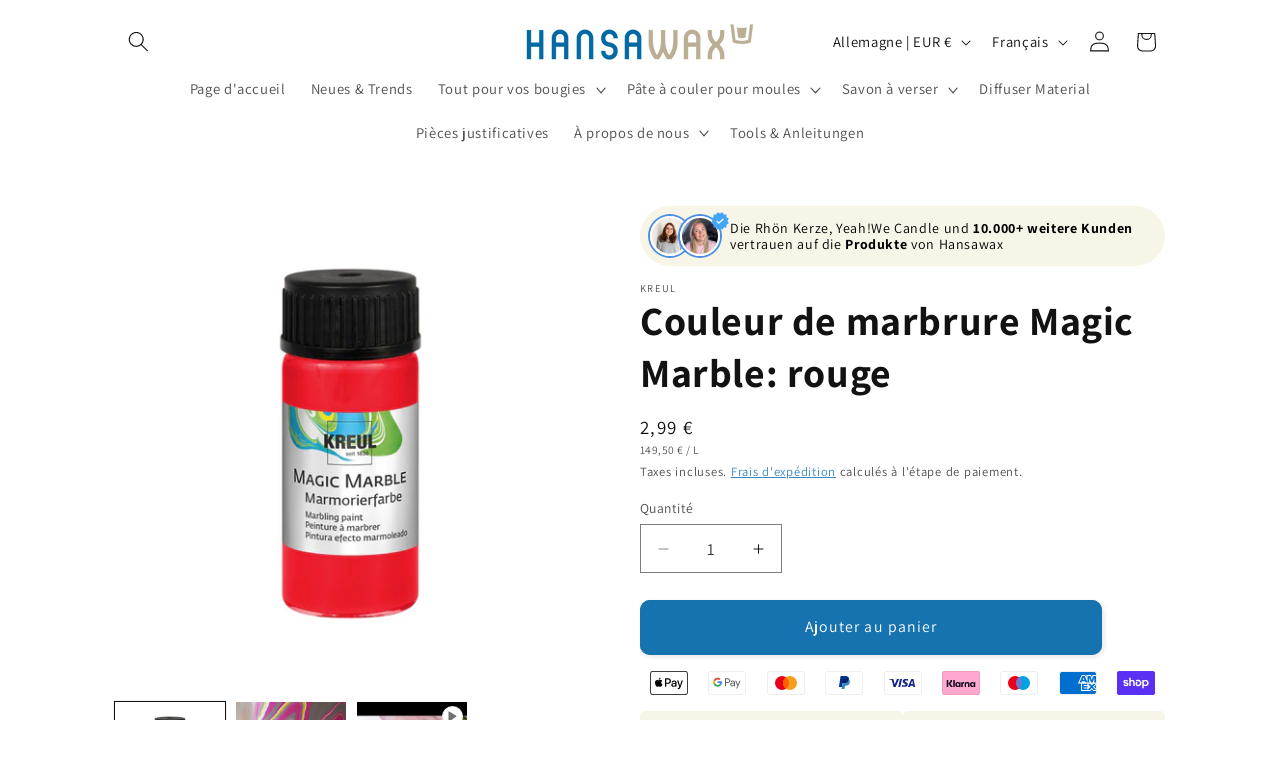

--- FILE ---
content_type: text/html; charset=utf-8
request_url: https://hansawax.de/fr/products/magic-marble-marmorierfarbe-rot
body_size: 68952
content:
<!doctype html>
<html class="js" lang="fr">
  <head>
	<script src="//hansawax.de/cdn/shop/files/pandectes-rules.js?v=3408130676987119638"></script>
	
	
    <meta charset="utf-8">
    <meta http-equiv="X-UA-Compatible" content="IE=edge">
    <meta name="viewport" content="width=device-width,initial-scale=1">
    <meta name="theme-color" content="">
    <link rel="canonical" href="https://hansawax.de/fr/products/magic-marble-marmorierfarbe-rot"><link rel="icon" type="image/png" href="//hansawax.de/cdn/shop/files/hansawax-favicon-2.png?crop=center&height=32&v=1662880944&width=32"><link rel="preconnect" href="https://fonts.shopifycdn.com" crossorigin><title>
      Couleur de marbrure Magic Marble: rouge
 &ndash; Hansawax.de</title>

    
      <meta name="description" content="Les couleurs marbrées - Magic Marble - de KREUL sont idéales pour marbrer des bougies, des façades de tiroirs, des tasses en céramique, des verres à bougies chauffe-plat, des dessous de verre en liège ou des boîtes en bois. Lorsqu&#39;il s&#39;agit de créer un motif inhabituel, la marbrure offre des possibilités inimaginables. Le jeu de couleurs est idéal pour les débutants car il contient des couleurs de base importantes dont vous avez besoin pour le marbrage.">
    

    

<meta property="og:site_name" content="Hansawax.de">
<meta property="og:url" content="https://hansawax.de/fr/products/magic-marble-marmorierfarbe-rot">
<meta property="og:title" content="Couleur de marbrure Magic Marble: rouge">
<meta property="og:type" content="product">
<meta property="og:description" content="Les couleurs marbrées - Magic Marble - de KREUL sont idéales pour marbrer des bougies, des façades de tiroirs, des tasses en céramique, des verres à bougies chauffe-plat, des dessous de verre en liège ou des boîtes en bois. Lorsqu&#39;il s&#39;agit de créer un motif inhabituel, la marbrure offre des possibilités inimaginables. Le jeu de couleurs est idéal pour les débutants car il contient des couleurs de base importantes dont vous avez besoin pour le marbrage."><meta property="og:image" content="http://hansawax.de/cdn/shop/files/rot.jpg?v=1708447022">
  <meta property="og:image:secure_url" content="https://hansawax.de/cdn/shop/files/rot.jpg?v=1708447022">
  <meta property="og:image:width" content="800">
  <meta property="og:image:height" content="800"><meta property="og:price:amount" content="2,99">
  <meta property="og:price:currency" content="EUR"><meta name="twitter:card" content="summary_large_image">
<meta name="twitter:title" content="Couleur de marbrure Magic Marble: rouge">
<meta name="twitter:description" content="Les couleurs marbrées - Magic Marble - de KREUL sont idéales pour marbrer des bougies, des façades de tiroirs, des tasses en céramique, des verres à bougies chauffe-plat, des dessous de verre en liège ou des boîtes en bois. Lorsqu&#39;il s&#39;agit de créer un motif inhabituel, la marbrure offre des possibilités inimaginables. Le jeu de couleurs est idéal pour les débutants car il contient des couleurs de base importantes dont vous avez besoin pour le marbrage.">


    <script src="//hansawax.de/cdn/shop/t/17/assets/constants.js?v=132983761750457495441767963990" defer="defer"></script>
    <script src="//hansawax.de/cdn/shop/t/17/assets/pubsub.js?v=158357773527763999511767963990" defer="defer"></script>
    <script src="//hansawax.de/cdn/shop/t/17/assets/global.js?v=88558128918567037191767963990" defer="defer"></script>
    <script src="//hansawax.de/cdn/shop/t/17/assets/details-disclosure.js?v=13653116266235556501767963990" defer="defer"></script>
    <script src="//hansawax.de/cdn/shop/t/17/assets/details-modal.js?v=25581673532751508451767963990" defer="defer"></script>
    <script src="//hansawax.de/cdn/shop/t/17/assets/search-form.js?v=133129549252120666541767963990" defer="defer"></script><script>window.performance && window.performance.mark && window.performance.mark('shopify.content_for_header.start');</script><meta name="google-site-verification" content="-fEcV9RiCL5ATJeM9mKoPLpAKwzezToas3q-TieXWlQ">
<meta id="shopify-digital-wallet" name="shopify-digital-wallet" content="/51223134359/digital_wallets/dialog">
<meta name="shopify-checkout-api-token" content="e26c8cc29da2f0c72b0eef748a44c855">
<meta id="in-context-paypal-metadata" data-shop-id="51223134359" data-venmo-supported="false" data-environment="production" data-locale="fr_FR" data-paypal-v4="true" data-currency="EUR">
<link rel="alternate" hreflang="x-default" href="https://hansawax.de/products/magic-marble-marmorierfarbe-rot">
<link rel="alternate" hreflang="de" href="https://hansawax.de/products/magic-marble-marmorierfarbe-rot">
<link rel="alternate" hreflang="en" href="https://hansawax.de/en/products/magic-marble-marmorierfarbe-rot">
<link rel="alternate" hreflang="fr" href="https://hansawax.de/fr/products/magic-marble-marmorierfarbe-rot">
<link rel="alternate" type="application/json+oembed" href="https://hansawax.de/fr/products/magic-marble-marmorierfarbe-rot.oembed">
<script async="async" src="/checkouts/internal/preloads.js?locale=fr-DE"></script>
<link rel="preconnect" href="https://shop.app" crossorigin="anonymous">
<script async="async" src="https://shop.app/checkouts/internal/preloads.js?locale=fr-DE&shop_id=51223134359" crossorigin="anonymous"></script>
<script id="apple-pay-shop-capabilities" type="application/json">{"shopId":51223134359,"countryCode":"DE","currencyCode":"EUR","merchantCapabilities":["supports3DS"],"merchantId":"gid:\/\/shopify\/Shop\/51223134359","merchantName":"Hansawax.de","requiredBillingContactFields":["postalAddress","email"],"requiredShippingContactFields":["postalAddress","email"],"shippingType":"shipping","supportedNetworks":["visa","maestro","masterCard","amex"],"total":{"type":"pending","label":"Hansawax.de","amount":"1.00"},"shopifyPaymentsEnabled":true,"supportsSubscriptions":true}</script>
<script id="shopify-features" type="application/json">{"accessToken":"e26c8cc29da2f0c72b0eef748a44c855","betas":["rich-media-storefront-analytics"],"domain":"hansawax.de","predictiveSearch":true,"shopId":51223134359,"locale":"fr"}</script>
<script>var Shopify = Shopify || {};
Shopify.shop = "hansawax.myshopify.com";
Shopify.locale = "fr";
Shopify.currency = {"active":"EUR","rate":"1.0"};
Shopify.country = "DE";
Shopify.theme = {"name":"NEW Dawn V15.1.0 - überarbeitete Startseite ","id":187219214602,"schema_name":"Dawn","schema_version":"15.1.0","theme_store_id":887,"role":"main"};
Shopify.theme.handle = "null";
Shopify.theme.style = {"id":null,"handle":null};
Shopify.cdnHost = "hansawax.de/cdn";
Shopify.routes = Shopify.routes || {};
Shopify.routes.root = "/fr/";</script>
<script type="module">!function(o){(o.Shopify=o.Shopify||{}).modules=!0}(window);</script>
<script>!function(o){function n(){var o=[];function n(){o.push(Array.prototype.slice.apply(arguments))}return n.q=o,n}var t=o.Shopify=o.Shopify||{};t.loadFeatures=n(),t.autoloadFeatures=n()}(window);</script>
<script>
  window.ShopifyPay = window.ShopifyPay || {};
  window.ShopifyPay.apiHost = "shop.app\/pay";
  window.ShopifyPay.redirectState = null;
</script>
<script id="shop-js-analytics" type="application/json">{"pageType":"product"}</script>
<script defer="defer" async type="module" src="//hansawax.de/cdn/shopifycloud/shop-js/modules/v2/client.init-shop-cart-sync_CfnabTz1.fr.esm.js"></script>
<script defer="defer" async type="module" src="//hansawax.de/cdn/shopifycloud/shop-js/modules/v2/chunk.common_1HJ87NEU.esm.js"></script>
<script defer="defer" async type="module" src="//hansawax.de/cdn/shopifycloud/shop-js/modules/v2/chunk.modal_BHK_cQfO.esm.js"></script>
<script type="module">
  await import("//hansawax.de/cdn/shopifycloud/shop-js/modules/v2/client.init-shop-cart-sync_CfnabTz1.fr.esm.js");
await import("//hansawax.de/cdn/shopifycloud/shop-js/modules/v2/chunk.common_1HJ87NEU.esm.js");
await import("//hansawax.de/cdn/shopifycloud/shop-js/modules/v2/chunk.modal_BHK_cQfO.esm.js");

  window.Shopify.SignInWithShop?.initShopCartSync?.({"fedCMEnabled":true,"windoidEnabled":true});

</script>
<script>
  window.Shopify = window.Shopify || {};
  if (!window.Shopify.featureAssets) window.Shopify.featureAssets = {};
  window.Shopify.featureAssets['shop-js'] = {"shop-cart-sync":["modules/v2/client.shop-cart-sync_CJ9J03TB.fr.esm.js","modules/v2/chunk.common_1HJ87NEU.esm.js","modules/v2/chunk.modal_BHK_cQfO.esm.js"],"init-fed-cm":["modules/v2/client.init-fed-cm_DrLuZvAY.fr.esm.js","modules/v2/chunk.common_1HJ87NEU.esm.js","modules/v2/chunk.modal_BHK_cQfO.esm.js"],"shop-toast-manager":["modules/v2/client.shop-toast-manager_Bou6hV8m.fr.esm.js","modules/v2/chunk.common_1HJ87NEU.esm.js","modules/v2/chunk.modal_BHK_cQfO.esm.js"],"init-shop-cart-sync":["modules/v2/client.init-shop-cart-sync_CfnabTz1.fr.esm.js","modules/v2/chunk.common_1HJ87NEU.esm.js","modules/v2/chunk.modal_BHK_cQfO.esm.js"],"shop-button":["modules/v2/client.shop-button_B0rdi3gj.fr.esm.js","modules/v2/chunk.common_1HJ87NEU.esm.js","modules/v2/chunk.modal_BHK_cQfO.esm.js"],"init-windoid":["modules/v2/client.init-windoid_DoIbpnLP.fr.esm.js","modules/v2/chunk.common_1HJ87NEU.esm.js","modules/v2/chunk.modal_BHK_cQfO.esm.js"],"shop-cash-offers":["modules/v2/client.shop-cash-offers_PjPz4eBO.fr.esm.js","modules/v2/chunk.common_1HJ87NEU.esm.js","modules/v2/chunk.modal_BHK_cQfO.esm.js"],"pay-button":["modules/v2/client.pay-button_BNubdV5Y.fr.esm.js","modules/v2/chunk.common_1HJ87NEU.esm.js","modules/v2/chunk.modal_BHK_cQfO.esm.js"],"init-customer-accounts":["modules/v2/client.init-customer-accounts_DjJKqY88.fr.esm.js","modules/v2/client.shop-login-button_CU7S3YVC.fr.esm.js","modules/v2/chunk.common_1HJ87NEU.esm.js","modules/v2/chunk.modal_BHK_cQfO.esm.js"],"avatar":["modules/v2/client.avatar_BTnouDA3.fr.esm.js"],"checkout-modal":["modules/v2/client.checkout-modal_DHIFh2jD.fr.esm.js","modules/v2/chunk.common_1HJ87NEU.esm.js","modules/v2/chunk.modal_BHK_cQfO.esm.js"],"init-shop-for-new-customer-accounts":["modules/v2/client.init-shop-for-new-customer-accounts_CChb7f5q.fr.esm.js","modules/v2/client.shop-login-button_CU7S3YVC.fr.esm.js","modules/v2/chunk.common_1HJ87NEU.esm.js","modules/v2/chunk.modal_BHK_cQfO.esm.js"],"init-customer-accounts-sign-up":["modules/v2/client.init-customer-accounts-sign-up_B2jRZs6O.fr.esm.js","modules/v2/client.shop-login-button_CU7S3YVC.fr.esm.js","modules/v2/chunk.common_1HJ87NEU.esm.js","modules/v2/chunk.modal_BHK_cQfO.esm.js"],"init-shop-email-lookup-coordinator":["modules/v2/client.init-shop-email-lookup-coordinator_DuS0AyCe.fr.esm.js","modules/v2/chunk.common_1HJ87NEU.esm.js","modules/v2/chunk.modal_BHK_cQfO.esm.js"],"shop-follow-button":["modules/v2/client.shop-follow-button_CCmvXPjD.fr.esm.js","modules/v2/chunk.common_1HJ87NEU.esm.js","modules/v2/chunk.modal_BHK_cQfO.esm.js"],"shop-login-button":["modules/v2/client.shop-login-button_CU7S3YVC.fr.esm.js","modules/v2/chunk.common_1HJ87NEU.esm.js","modules/v2/chunk.modal_BHK_cQfO.esm.js"],"shop-login":["modules/v2/client.shop-login_Dp4teCL2.fr.esm.js","modules/v2/chunk.common_1HJ87NEU.esm.js","modules/v2/chunk.modal_BHK_cQfO.esm.js"],"lead-capture":["modules/v2/client.lead-capture_dUd1iojI.fr.esm.js","modules/v2/chunk.common_1HJ87NEU.esm.js","modules/v2/chunk.modal_BHK_cQfO.esm.js"],"payment-terms":["modules/v2/client.payment-terms_Cl0kKGvx.fr.esm.js","modules/v2/chunk.common_1HJ87NEU.esm.js","modules/v2/chunk.modal_BHK_cQfO.esm.js"]};
</script>
<script>(function() {
  var isLoaded = false;
  function asyncLoad() {
    if (isLoaded) return;
    isLoaded = true;
    var urls = ["https:\/\/tseish-app.connect.trustedshops.com\/esc.js?apiBaseUrl=aHR0cHM6Ly90c2Vpc2gtYXBwLmNvbm5lY3QudHJ1c3RlZHNob3BzLmNvbQ==\u0026instanceId=aGFuc2F3YXgubXlzaG9waWZ5LmNvbQ==\u0026shop=hansawax.myshopify.com","https:\/\/cdn-app.sealsubscriptions.com\/shopify\/public\/js\/sealsubscriptions.js?shop=hansawax.myshopify.com","\/\/cdn.shopify.com\/proxy\/12396c9bb3aa4544c59afc7592eb5237e1eff1878b291c05b70b1c5482623b60\/api.goaffpro.com\/loader.js?shop=hansawax.myshopify.com\u0026sp-cache-control=cHVibGljLCBtYXgtYWdlPTkwMA"];
    for (var i = 0; i < urls.length; i++) {
      var s = document.createElement('script');
      s.type = 'text/javascript';
      s.async = true;
      s.src = urls[i];
      var x = document.getElementsByTagName('script')[0];
      x.parentNode.insertBefore(s, x);
    }
  };
  if(window.attachEvent) {
    window.attachEvent('onload', asyncLoad);
  } else {
    window.addEventListener('load', asyncLoad, false);
  }
})();</script>
<script id="__st">var __st={"a":51223134359,"offset":3600,"reqid":"d02dd208-97c6-4f51-a77c-2533de3fb02d-1769534359","pageurl":"hansawax.de\/fr\/products\/magic-marble-marmorierfarbe-rot","u":"7f3a9afa0fa8","p":"product","rtyp":"product","rid":8440204296458};</script>
<script>window.ShopifyPaypalV4VisibilityTracking = true;</script>
<script id="captcha-bootstrap">!function(){'use strict';const t='contact',e='account',n='new_comment',o=[[t,t],['blogs',n],['comments',n],[t,'customer']],c=[[e,'customer_login'],[e,'guest_login'],[e,'recover_customer_password'],[e,'create_customer']],r=t=>t.map((([t,e])=>`form[action*='/${t}']:not([data-nocaptcha='true']) input[name='form_type'][value='${e}']`)).join(','),a=t=>()=>t?[...document.querySelectorAll(t)].map((t=>t.form)):[];function s(){const t=[...o],e=r(t);return a(e)}const i='password',u='form_key',d=['recaptcha-v3-token','g-recaptcha-response','h-captcha-response',i],f=()=>{try{return window.sessionStorage}catch{return}},m='__shopify_v',_=t=>t.elements[u];function p(t,e,n=!1){try{const o=window.sessionStorage,c=JSON.parse(o.getItem(e)),{data:r}=function(t){const{data:e,action:n}=t;return t[m]||n?{data:e,action:n}:{data:t,action:n}}(c);for(const[e,n]of Object.entries(r))t.elements[e]&&(t.elements[e].value=n);n&&o.removeItem(e)}catch(o){console.error('form repopulation failed',{error:o})}}const l='form_type',E='cptcha';function T(t){t.dataset[E]=!0}const w=window,h=w.document,L='Shopify',v='ce_forms',y='captcha';let A=!1;((t,e)=>{const n=(g='f06e6c50-85a8-45c8-87d0-21a2b65856fe',I='https://cdn.shopify.com/shopifycloud/storefront-forms-hcaptcha/ce_storefront_forms_captcha_hcaptcha.v1.5.2.iife.js',D={infoText:'Protégé par hCaptcha',privacyText:'Confidentialité',termsText:'Conditions'},(t,e,n)=>{const o=w[L][v],c=o.bindForm;if(c)return c(t,g,e,D).then(n);var r;o.q.push([[t,g,e,D],n]),r=I,A||(h.body.append(Object.assign(h.createElement('script'),{id:'captcha-provider',async:!0,src:r})),A=!0)});var g,I,D;w[L]=w[L]||{},w[L][v]=w[L][v]||{},w[L][v].q=[],w[L][y]=w[L][y]||{},w[L][y].protect=function(t,e){n(t,void 0,e),T(t)},Object.freeze(w[L][y]),function(t,e,n,w,h,L){const[v,y,A,g]=function(t,e,n){const i=e?o:[],u=t?c:[],d=[...i,...u],f=r(d),m=r(i),_=r(d.filter((([t,e])=>n.includes(e))));return[a(f),a(m),a(_),s()]}(w,h,L),I=t=>{const e=t.target;return e instanceof HTMLFormElement?e:e&&e.form},D=t=>v().includes(t);t.addEventListener('submit',(t=>{const e=I(t);if(!e)return;const n=D(e)&&!e.dataset.hcaptchaBound&&!e.dataset.recaptchaBound,o=_(e),c=g().includes(e)&&(!o||!o.value);(n||c)&&t.preventDefault(),c&&!n&&(function(t){try{if(!f())return;!function(t){const e=f();if(!e)return;const n=_(t);if(!n)return;const o=n.value;o&&e.removeItem(o)}(t);const e=Array.from(Array(32),(()=>Math.random().toString(36)[2])).join('');!function(t,e){_(t)||t.append(Object.assign(document.createElement('input'),{type:'hidden',name:u})),t.elements[u].value=e}(t,e),function(t,e){const n=f();if(!n)return;const o=[...t.querySelectorAll(`input[type='${i}']`)].map((({name:t})=>t)),c=[...d,...o],r={};for(const[a,s]of new FormData(t).entries())c.includes(a)||(r[a]=s);n.setItem(e,JSON.stringify({[m]:1,action:t.action,data:r}))}(t,e)}catch(e){console.error('failed to persist form',e)}}(e),e.submit())}));const S=(t,e)=>{t&&!t.dataset[E]&&(n(t,e.some((e=>e===t))),T(t))};for(const o of['focusin','change'])t.addEventListener(o,(t=>{const e=I(t);D(e)&&S(e,y())}));const B=e.get('form_key'),M=e.get(l),P=B&&M;t.addEventListener('DOMContentLoaded',(()=>{const t=y();if(P)for(const e of t)e.elements[l].value===M&&p(e,B);[...new Set([...A(),...v().filter((t=>'true'===t.dataset.shopifyCaptcha))])].forEach((e=>S(e,t)))}))}(h,new URLSearchParams(w.location.search),n,t,e,['guest_login'])})(!0,!0)}();</script>
<script integrity="sha256-4kQ18oKyAcykRKYeNunJcIwy7WH5gtpwJnB7kiuLZ1E=" data-source-attribution="shopify.loadfeatures" defer="defer" src="//hansawax.de/cdn/shopifycloud/storefront/assets/storefront/load_feature-a0a9edcb.js" crossorigin="anonymous"></script>
<script crossorigin="anonymous" defer="defer" src="//hansawax.de/cdn/shopifycloud/storefront/assets/shopify_pay/storefront-65b4c6d7.js?v=20250812"></script>
<script data-source-attribution="shopify.dynamic_checkout.dynamic.init">var Shopify=Shopify||{};Shopify.PaymentButton=Shopify.PaymentButton||{isStorefrontPortableWallets:!0,init:function(){window.Shopify.PaymentButton.init=function(){};var t=document.createElement("script");t.src="https://hansawax.de/cdn/shopifycloud/portable-wallets/latest/portable-wallets.fr.js",t.type="module",document.head.appendChild(t)}};
</script>
<script data-source-attribution="shopify.dynamic_checkout.buyer_consent">
  function portableWalletsHideBuyerConsent(e){var t=document.getElementById("shopify-buyer-consent"),n=document.getElementById("shopify-subscription-policy-button");t&&n&&(t.classList.add("hidden"),t.setAttribute("aria-hidden","true"),n.removeEventListener("click",e))}function portableWalletsShowBuyerConsent(e){var t=document.getElementById("shopify-buyer-consent"),n=document.getElementById("shopify-subscription-policy-button");t&&n&&(t.classList.remove("hidden"),t.removeAttribute("aria-hidden"),n.addEventListener("click",e))}window.Shopify?.PaymentButton&&(window.Shopify.PaymentButton.hideBuyerConsent=portableWalletsHideBuyerConsent,window.Shopify.PaymentButton.showBuyerConsent=portableWalletsShowBuyerConsent);
</script>
<script data-source-attribution="shopify.dynamic_checkout.cart.bootstrap">document.addEventListener("DOMContentLoaded",(function(){function t(){return document.querySelector("shopify-accelerated-checkout-cart, shopify-accelerated-checkout")}if(t())Shopify.PaymentButton.init();else{new MutationObserver((function(e,n){t()&&(Shopify.PaymentButton.init(),n.disconnect())})).observe(document.body,{childList:!0,subtree:!0})}}));
</script>
<link id="shopify-accelerated-checkout-styles" rel="stylesheet" media="screen" href="https://hansawax.de/cdn/shopifycloud/portable-wallets/latest/accelerated-checkout-backwards-compat.css" crossorigin="anonymous">
<style id="shopify-accelerated-checkout-cart">
        #shopify-buyer-consent {
  margin-top: 1em;
  display: inline-block;
  width: 100%;
}

#shopify-buyer-consent.hidden {
  display: none;
}

#shopify-subscription-policy-button {
  background: none;
  border: none;
  padding: 0;
  text-decoration: underline;
  font-size: inherit;
  cursor: pointer;
}

#shopify-subscription-policy-button::before {
  box-shadow: none;
}

      </style>
<script id="sections-script" data-sections="header" defer="defer" src="//hansawax.de/cdn/shop/t/17/compiled_assets/scripts.js?v=4716"></script>
<script>window.performance && window.performance.mark && window.performance.mark('shopify.content_for_header.end');</script>


    <style data-shopify>
      @font-face {
  font-family: Assistant;
  font-weight: 400;
  font-style: normal;
  font-display: swap;
  src: url("//hansawax.de/cdn/fonts/assistant/assistant_n4.9120912a469cad1cc292572851508ca49d12e768.woff2") format("woff2"),
       url("//hansawax.de/cdn/fonts/assistant/assistant_n4.6e9875ce64e0fefcd3f4446b7ec9036b3ddd2985.woff") format("woff");
}

      @font-face {
  font-family: Assistant;
  font-weight: 700;
  font-style: normal;
  font-display: swap;
  src: url("//hansawax.de/cdn/fonts/assistant/assistant_n7.bf44452348ec8b8efa3aa3068825305886b1c83c.woff2") format("woff2"),
       url("//hansawax.de/cdn/fonts/assistant/assistant_n7.0c887fee83f6b3bda822f1150b912c72da0f7b64.woff") format("woff");
}

      
      
      @font-face {
  font-family: Assistant;
  font-weight: 700;
  font-style: normal;
  font-display: swap;
  src: url("//hansawax.de/cdn/fonts/assistant/assistant_n7.bf44452348ec8b8efa3aa3068825305886b1c83c.woff2") format("woff2"),
       url("//hansawax.de/cdn/fonts/assistant/assistant_n7.0c887fee83f6b3bda822f1150b912c72da0f7b64.woff") format("woff");
}


      
        :root,
        .color-scheme-1 {
          --color-background: 255,255,255;
        
          --gradient-background: #ffffff;
        

        

        --color-foreground: 18,18,18;
        --color-background-contrast: 191,191,191;
        --color-shadow: 18,18,18;
        --color-button: 23,115,176;
        --color-button-text: 255,255,255;
        --color-secondary-button: 255,255,255;
        --color-secondary-button-text: 23,115,176;
        --color-link: 23,115,176;
        --color-badge-foreground: 18,18,18;
        --color-badge-background: 255,255,255;
        --color-badge-border: 18,18,18;
        --payment-terms-background-color: rgb(255 255 255);
      }
      
        
        .color-scheme-2 {
          --color-background: 243,243,243;
        
          --gradient-background: #f3f3f3;
        

        

        --color-foreground: 18,18,18;
        --color-background-contrast: 179,179,179;
        --color-shadow: 18,18,18;
        --color-button: 18,18,18;
        --color-button-text: 243,243,243;
        --color-secondary-button: 243,243,243;
        --color-secondary-button-text: 18,18,18;
        --color-link: 18,18,18;
        --color-badge-foreground: 18,18,18;
        --color-badge-background: 243,243,243;
        --color-badge-border: 18,18,18;
        --payment-terms-background-color: rgb(243 243 243);
      }
      
        
        .color-scheme-3 {
          --color-background: 36,40,51;
        
          --gradient-background: #242833;
        

        

        --color-foreground: 255,255,255;
        --color-background-contrast: 47,52,66;
        --color-shadow: 18,18,18;
        --color-button: 255,255,255;
        --color-button-text: 0,0,0;
        --color-secondary-button: 36,40,51;
        --color-secondary-button-text: 255,255,255;
        --color-link: 255,255,255;
        --color-badge-foreground: 255,255,255;
        --color-badge-background: 36,40,51;
        --color-badge-border: 255,255,255;
        --payment-terms-background-color: rgb(36 40 51);
      }
      
        
        .color-scheme-4 {
          --color-background: 102,156,53;
        
          --gradient-background: #669c35;
        

        

        --color-foreground: 255,255,255;
        --color-background-contrast: 40,61,21;
        --color-shadow: 18,18,18;
        --color-button: 255,255,255;
        --color-button-text: 23,115,176;
        --color-secondary-button: 102,156,53;
        --color-secondary-button-text: 255,255,255;
        --color-link: 255,255,255;
        --color-badge-foreground: 255,255,255;
        --color-badge-background: 102,156,53;
        --color-badge-border: 255,255,255;
        --payment-terms-background-color: rgb(102 156 53);
      }
      
        
        .color-scheme-5 {
          --color-background: 255,194,0;
        
          --gradient-background: #ffc200;
        

        

        --color-foreground: 0,0,0;
        --color-background-contrast: 128,97,0;
        --color-shadow: 18,18,18;
        --color-button: 23,115,176;
        --color-button-text: 255,255,255;
        --color-secondary-button: 255,194,0;
        --color-secondary-button-text: 23,115,176;
        --color-link: 23,115,176;
        --color-badge-foreground: 0,0,0;
        --color-badge-background: 255,194,0;
        --color-badge-border: 0,0,0;
        --payment-terms-background-color: rgb(255 194 0);
      }
      
        
        .color-scheme-ef5f04f0-e8b9-4ebb-9a63-065a519ec571 {
          --color-background: 189,218,238;
        
          --gradient-background: #bddaee;
        

        

        --color-foreground: 25,79,117;
        --color-background-contrast: 88,161,212;
        --color-shadow: 18,18,18;
        --color-button: 25,79,117;
        --color-button-text: 255,255,255;
        --color-secondary-button: 189,218,238;
        --color-secondary-button-text: 25,79,117;
        --color-link: 25,79,117;
        --color-badge-foreground: 25,79,117;
        --color-badge-background: 189,218,238;
        --color-badge-border: 25,79,117;
        --payment-terms-background-color: rgb(189 218 238);
      }
      
        
        .color-scheme-3debe39b-07dc-4b2e-9a45-1903cdb7195b {
          --color-background: 255,207,188;
        
          --gradient-background: #ffcfbc;
        

        

        --color-foreground: 134,14,14;
        --color-background-contrast: 255,116,61;
        --color-shadow: 18,18,18;
        --color-button: 235,40,40;
        --color-button-text: 255,255,255;
        --color-secondary-button: 255,207,188;
        --color-secondary-button-text: 153,22,22;
        --color-link: 153,22,22;
        --color-badge-foreground: 134,14,14;
        --color-badge-background: 255,207,188;
        --color-badge-border: 134,14,14;
        --payment-terms-background-color: rgb(255 207 188);
      }
      
        
        .color-scheme-5ac0da75-8e47-4e03-a463-125c74fabc11 {
          --color-background: 190,231,156;
        
          --gradient-background: #bee79c;
        

        

        --color-foreground: 54,97,14;
        --color-background-contrast: 123,206,53;
        --color-shadow: 18,18,18;
        --color-button: 44,94,2;
        --color-button-text: 255,255,255;
        --color-secondary-button: 190,231,156;
        --color-secondary-button-text: 54,97,14;
        --color-link: 54,97,14;
        --color-badge-foreground: 54,97,14;
        --color-badge-background: 190,231,156;
        --color-badge-border: 54,97,14;
        --payment-terms-background-color: rgb(190 231 156);
      }
      
        
        .color-scheme-e49d311f-7a43-4b84-aaea-8525359b75ae {
          --color-background: 255,251,180;
        
          --gradient-background: #fffbb4;
        

        

        --color-foreground: 209,112,44;
        --color-background-contrast: 255,244,53;
        --color-shadow: 18,18,18;
        --color-button: 195,85,13;
        --color-button-text: 255,255,255;
        --color-secondary-button: 255,251,180;
        --color-secondary-button-text: 195,85,13;
        --color-link: 195,85,13;
        --color-badge-foreground: 209,112,44;
        --color-badge-background: 255,251,180;
        --color-badge-border: 209,112,44;
        --payment-terms-background-color: rgb(255 251 180);
      }
      

      body, .color-scheme-1, .color-scheme-2, .color-scheme-3, .color-scheme-4, .color-scheme-5, .color-scheme-ef5f04f0-e8b9-4ebb-9a63-065a519ec571, .color-scheme-3debe39b-07dc-4b2e-9a45-1903cdb7195b, .color-scheme-5ac0da75-8e47-4e03-a463-125c74fabc11, .color-scheme-e49d311f-7a43-4b84-aaea-8525359b75ae {
        color: rgba(var(--color-foreground), 0.75);
        background-color: rgb(var(--color-background));
      }

      :root {
        --font-body-family: Assistant, sans-serif;
        --font-body-style: normal;
        --font-body-weight: 400;
        --font-body-weight-bold: 700;

        --font-heading-family: Assistant, sans-serif;
        --font-heading-style: normal;
        --font-heading-weight: 700;

        --font-body-scale: 1.05;
        --font-heading-scale: 0.9523809523809523;

        --media-padding: px;
        --media-border-opacity: 0.05;
        --media-border-width: 0px;
        --media-radius: 0px;
        --media-shadow-opacity: 0.0;
        --media-shadow-horizontal-offset: 0px;
        --media-shadow-vertical-offset: 0px;
        --media-shadow-blur-radius: 0px;
        --media-shadow-visible: 0;

        --page-width: 110rem;
        --page-width-margin: 0rem;

        --product-card-image-padding: 0.0rem;
        --product-card-corner-radius: 0.0rem;
        --product-card-text-alignment: left;
        --product-card-border-width: 0.0rem;
        --product-card-border-opacity: 0.0;
        --product-card-shadow-opacity: 0.1;
        --product-card-shadow-visible: 1;
        --product-card-shadow-horizontal-offset: 0.0rem;
        --product-card-shadow-vertical-offset: 0.0rem;
        --product-card-shadow-blur-radius: 0.0rem;

        --collection-card-image-padding: 0.0rem;
        --collection-card-corner-radius: 0.8rem;
        --collection-card-text-alignment: left;
        --collection-card-border-width: 0.0rem;
        --collection-card-border-opacity: 0.0;
        --collection-card-shadow-opacity: 0.1;
        --collection-card-shadow-visible: 1;
        --collection-card-shadow-horizontal-offset: 0.0rem;
        --collection-card-shadow-vertical-offset: 0.0rem;
        --collection-card-shadow-blur-radius: 0.0rem;

        --blog-card-image-padding: 0.0rem;
        --blog-card-corner-radius: 1.0rem;
        --blog-card-text-alignment: left;
        --blog-card-border-width: 0.0rem;
        --blog-card-border-opacity: 0.0;
        --blog-card-shadow-opacity: 0.1;
        --blog-card-shadow-visible: 1;
        --blog-card-shadow-horizontal-offset: 0.0rem;
        --blog-card-shadow-vertical-offset: 0.0rem;
        --blog-card-shadow-blur-radius: 0.0rem;

        --badge-corner-radius: 4.0rem;

        --popup-border-width: 0px;
        --popup-border-opacity: 0.1;
        --popup-corner-radius: 2px;
        --popup-shadow-opacity: 0.05;
        --popup-shadow-horizontal-offset: 2px;
        --popup-shadow-vertical-offset: 2px;
        --popup-shadow-blur-radius: 5px;

        --drawer-border-width: 1px;
        --drawer-border-opacity: 0.1;
        --drawer-shadow-opacity: 0.35;
        --drawer-shadow-horizontal-offset: 8px;
        --drawer-shadow-vertical-offset: 8px;
        --drawer-shadow-blur-radius: 25px;

        --spacing-sections-desktop: 0px;
        --spacing-sections-mobile: 0px;

        --grid-desktop-vertical-spacing: 12px;
        --grid-desktop-horizontal-spacing: 4px;
        --grid-mobile-vertical-spacing: 6px;
        --grid-mobile-horizontal-spacing: 2px;

        --text-boxes-border-opacity: 0.0;
        --text-boxes-border-width: 0px;
        --text-boxes-radius: 0px;
        --text-boxes-shadow-opacity: 0.0;
        --text-boxes-shadow-visible: 0;
        --text-boxes-shadow-horizontal-offset: 0px;
        --text-boxes-shadow-vertical-offset: 0px;
        --text-boxes-shadow-blur-radius: 0px;

        --buttons-radius: 6px;
        --buttons-radius-outset: 10px;
        --buttons-border-width: 4px;
        --buttons-border-opacity: 1.0;
        --buttons-shadow-opacity: 0.1;
        --buttons-shadow-visible: 1;
        --buttons-shadow-horizontal-offset: 2px;
        --buttons-shadow-vertical-offset: 2px;
        --buttons-shadow-blur-radius: 5px;
        --buttons-border-offset: 0.3px;

        --inputs-radius: 0px;
        --inputs-border-width: 1px;
        --inputs-border-opacity: 0.55;
        --inputs-shadow-opacity: 0.0;
        --inputs-shadow-horizontal-offset: 0px;
        --inputs-margin-offset: 0px;
        --inputs-shadow-vertical-offset: 0px;
        --inputs-shadow-blur-radius: 0px;
        --inputs-radius-outset: 0px;

        --variant-pills-radius: 10px;
        --variant-pills-border-width: 1px;
        --variant-pills-border-opacity: 0.3;
        --variant-pills-shadow-opacity: 0.0;
        --variant-pills-shadow-horizontal-offset: 0px;
        --variant-pills-shadow-vertical-offset: 0px;
        --variant-pills-shadow-blur-radius: 0px;
      }

      *,
      *::before,
      *::after {
        box-sizing: inherit;
      }

      html {
        box-sizing: border-box;
        font-size: calc(var(--font-body-scale) * 62.5%);
        height: 100%;
      }

      body {
        display: grid;
        grid-template-rows: auto auto 1fr auto;
        grid-template-columns: 100%;
        min-height: 100%;
        margin: 0;
        font-size: 1.5rem;
        letter-spacing: 0.06rem;
        line-height: calc(1 + 0.8 / var(--font-body-scale));
        font-family: var(--font-body-family);
        font-style: var(--font-body-style);
        font-weight: var(--font-body-weight);
      }

      @media screen and (min-width: 750px) {
        body {
          font-size: 1.6rem;
        }
      }
    </style>

    <link href="//hansawax.de/cdn/shop/t/17/assets/base.css?v=94266557971103095941767963990" rel="stylesheet" type="text/css" media="all" />
    <link rel="stylesheet" href="//hansawax.de/cdn/shop/t/17/assets/component-cart-items.css?v=123238115697927560811767963990" media="print" onload="this.media='all'"><link href="//hansawax.de/cdn/shop/t/17/assets/component-cart-drawer.css?v=112801333748515159671767963990" rel="stylesheet" type="text/css" media="all" />
      <link href="//hansawax.de/cdn/shop/t/17/assets/component-cart.css?v=165982380921400067651767963990" rel="stylesheet" type="text/css" media="all" />
      <link href="//hansawax.de/cdn/shop/t/17/assets/component-totals.css?v=15906652033866631521767963990" rel="stylesheet" type="text/css" media="all" />
      <link href="//hansawax.de/cdn/shop/t/17/assets/component-price.css?v=70172745017360139101767963990" rel="stylesheet" type="text/css" media="all" />
      <link href="//hansawax.de/cdn/shop/t/17/assets/component-discounts.css?v=152760482443307489271767963990" rel="stylesheet" type="text/css" media="all" />

      <link rel="preload" as="font" href="//hansawax.de/cdn/fonts/assistant/assistant_n4.9120912a469cad1cc292572851508ca49d12e768.woff2" type="font/woff2" crossorigin>
      

      <link rel="preload" as="font" href="//hansawax.de/cdn/fonts/assistant/assistant_n7.bf44452348ec8b8efa3aa3068825305886b1c83c.woff2" type="font/woff2" crossorigin>
      
<link href="//hansawax.de/cdn/shop/t/17/assets/component-localization-form.css?v=86199867289619414191767963990" rel="stylesheet" type="text/css" media="all" />
      <script src="//hansawax.de/cdn/shop/t/17/assets/localization-form.js?v=144176611646395275351767963990" defer="defer"></script><link
        rel="stylesheet"
        href="//hansawax.de/cdn/shop/t/17/assets/component-predictive-search.css?v=118923337488134913561767963990"
        media="print"
        onload="this.media='all'"
      ><script>
      if (Shopify.designMode) {
        document.documentElement.classList.add('shopify-design-mode');
      }
    </script>
  <!-- BEGIN app block: shopify://apps/pandectes-gdpr/blocks/banner/58c0baa2-6cc1-480c-9ea6-38d6d559556a -->
  
    
      <!-- TCF is active, scripts are loaded above -->
      
        <script>
          if (!window.PandectesRulesSettings) {
            window.PandectesRulesSettings = {"store":{"id":51223134359,"adminMode":false,"headless":false,"storefrontRootDomain":"","checkoutRootDomain":"","storefrontAccessToken":""},"banner":{"revokableTrigger":false,"cookiesBlockedByDefault":"7","hybridStrict":false,"isActive":true},"geolocation":{"brOnly":false,"caOnly":false,"chOnly":false,"euOnly":false,"jpOnly":false,"thOnly":false,"zaOnly":false,"canadaOnly":false,"globalVisibility":true},"blocker":{"isActive":false,"googleConsentMode":{"isActive":false,"id":"","analyticsId":"","adwordsId":"","adStorageCategory":4,"analyticsStorageCategory":2,"functionalityStorageCategory":1,"personalizationStorageCategory":1,"securityStorageCategory":0,"customEvent":false,"redactData":false,"urlPassthrough":false,"dataLayerProperty":"dataLayer","waitForUpdate":0,"useNativeChannel":false},"facebookPixel":{"isActive":false,"id":"","ldu":false},"microsoft":{},"rakuten":{"isActive":false,"cmp":false,"ccpa":false},"gpcIsActive":false,"klaviyoIsActive":false,"defaultBlocked":7,"patterns":{"whiteList":[],"blackList":{"1":[],"2":[],"4":[],"8":[]},"iframesWhiteList":[],"iframesBlackList":{"1":[],"2":[],"4":[],"8":[]},"beaconsWhiteList":[],"beaconsBlackList":{"1":[],"2":[],"4":[],"8":[]}}}};
            const rulesScript = document.createElement('script');
            window.PandectesRulesSettings.auto = true;
            rulesScript.src = "https://cdn.shopify.com/extensions/019bff45-8283-7132-982f-a6896ff95f38/gdpr-247/assets/pandectes-rules.js";
            const firstChild = document.head.firstChild;
            document.head.insertBefore(rulesScript, firstChild);
          }
        </script>
      
      <script>
        
          window.PandectesSettings = {"store":{"id":51223134359,"plan":"plus","theme":"NEW Dawn V15.1.0","primaryLocale":"de","adminMode":false,"headless":false,"storefrontRootDomain":"","checkoutRootDomain":"","storefrontAccessToken":""},"tsPublished":1747324852,"declaration":{"showPurpose":false,"showProvider":false,"declIntroText":"Wir verwenden Cookies, um die Funktionalität der Website zu optimieren, die Leistung zu analysieren und Ihnen ein personalisiertes Erlebnis zu bieten. Einige Cookies sind für den ordnungsgemäßen Betrieb der Website unerlässlich. Diese Cookies können nicht deaktiviert werden. In diesem Fenster können Sie Ihre Präferenzen für Cookies verwalten.","showDateGenerated":true},"language":{"unpublished":[],"languageMode":"Multilingual","fallbackLanguage":"de","languageDetection":"browser","languagesSupported":["en","fr","es"]},"texts":{"managed":{"headerText":{"de":"Deine Privatsphäre ist uns wichtig!","en":"We respect your privacy","es":"Respetamos tu privacidad","fr":"Nous respectons votre vie privée"},"consentText":{"de":"Unsere Webseite verwendet Cookies, um Daten zu erhalten, damit wir dich besser verstehen und dir in Zukunft das best mögliche Einkaufserlebnis bieten zu können. Wie wir das Handhaben, beschreiben wir Dir unter \"Mehr erfahren\" und damit Du genau weißt, wer sich dafür interessiert, verlinken wir dir ebenfalls das Impressum ❤️","en":"Our website uses cookies to obtain data so that we can better understand you and offer you the best possible shopping experience in the future. We describe how we do this under ‘Learn more’ and so that you know exactly who is interested, we also link you to the legal notice ❤️","es":"Nuestro sitio web utiliza cookies para obtener datos que nos permitan conocerle mejor y ofrecerle en el futuro la mejor experiencia de compra posible. Describimos cómo lo hacemos en «Aprende más» y, para que sepa exactamente a quién le interesa, también le enlazamos al pie de imprenta ❤️","fr":"Notre site web utilise des cookies pour obtenir des données afin de mieux te comprendre et de pouvoir t'offrir la meilleure expérience d'achat possible à l'avenir. Nous te décrivons comment nous procédons sous « Apprendre encore plus » et pour que tu saches exactement qui s'y intéresse, nous te mettons également en lien avec les mentions légales ❤️"},"linkText":{"de":"Mehr erfahren","en":"Learn more","es":"Aprende más","fr":"Apprendre encore plus"},"imprintText":{"de":"Impressum","en":"Imprint","es":"Imprimir","fr":"Imprimer"},"googleLinkText":{"de":"Googles Datenschutzbestimmungen","en":"Google's Privacy Terms","es":"Términos de privacidad de Google","fr":"Conditions de confidentialité de Google"},"allowButtonText":{"de":"Annehmen","en":"Accept","es":"Aceptar","fr":"J'accepte"},"denyButtonText":{"de":"Nur notwendige Cookies","en":"Decline","es":"Disminución","fr":"Déclin"},"dismissButtonText":{"de":"Okay","en":"Ok","es":"OK","fr":"D'accord"},"leaveSiteButtonText":{"de":"Diese Seite verlassen","en":"Leave this site","es":"Salir de este sitio","fr":"Quitter ce site"},"preferencesButtonText":{"de":"Cookies einstellen","en":"Preferences","es":"Preferencias","fr":"Préférences"},"cookiePolicyText":{"de":"Cookie-Richtlinie","en":"Cookie policy","es":"Política de cookies","fr":"Politique de cookies"},"preferencesPopupTitleText":{"de":"Einwilligungseinstellungen verwalten","en":"Manage consent preferences","es":"Gestionar las preferencias de consentimiento","fr":"Gérer les préférences de consentement"},"preferencesPopupIntroText":{"de":"Wir verwenden Cookies, um die Funktionalität der Website zu optimieren, die Leistung zu analysieren und Ihnen ein personalisiertes Erlebnis zu bieten. Einige Cookies sind für den ordnungsgemäßen Betrieb der Website unerlässlich. Diese Cookies können nicht deaktiviert werden. In diesem Fenster können Sie Ihre Präferenzen für Cookies verwalten.","en":"We use cookies to optimize website functionality, analyze the performance, and provide personalized experience to you. Some cookies are essential to make the website operate and function correctly. Those cookies cannot be disabled. In this window you can manage your preference of cookies.","es":"Usamos cookies para optimizar la funcionalidad del sitio web, analizar el rendimiento y brindarle una experiencia personalizada. Algunas cookies son esenciales para que el sitio web funcione y funcione correctamente. Esas cookies no se pueden desactivar. En esta ventana puede administrar su preferencia de cookies.","fr":"Nous utilisons des cookies pour optimiser les fonctionnalités du site Web, analyser les performances et vous offrir une expérience personnalisée. Certains cookies sont indispensables au bon fonctionnement et au bon fonctionnement du site. Ces cookies ne peuvent pas être désactivés. Dans cette fenêtre, vous pouvez gérer votre préférence de cookies."},"preferencesPopupSaveButtonText":{"de":"Auswahl speichern","en":"Save preferences","es":"Guardar preferencias","fr":"Enregistrer les préférences"},"preferencesPopupCloseButtonText":{"de":"Schließen","en":"Close","es":"Cerrar","fr":"proche"},"preferencesPopupAcceptAllButtonText":{"de":"Alles Akzeptieren","en":"Accept all","es":"Aceptar todo","fr":"Accepter tout"},"preferencesPopupRejectAllButtonText":{"de":"Alles ablehnen","en":"Reject all","es":"Rechazar todo","fr":"Tout rejeter"},"cookiesDetailsText":{"de":"Cookie-Details","en":"Cookies details","es":"Detalles de las cookies","fr":"Détails des cookies"},"preferencesPopupAlwaysAllowedText":{"de":"Immer erlaubt","en":"Always allowed","es":"Siempre permitido","fr":"Toujours activé"},"accessSectionParagraphText":{"de":"Sie haben das Recht, jederzeit auf Ihre Daten zuzugreifen.","en":"You have the right to request access to your data at any time.","es":"Tiene derecho a poder acceder a sus datos en cualquier momento.","fr":"Vous avez le droit de pouvoir accéder à vos données à tout moment."},"accessSectionTitleText":{"de":"Datenübertragbarkeit","en":"Data portability","es":"Portabilidad de datos","fr":"Portabilité des données"},"accessSectionAccountInfoActionText":{"de":"persönliche Daten","en":"Personal data","es":"Información personal","fr":"Données personnelles"},"accessSectionDownloadReportActionText":{"de":"Alle Daten anfordern","en":"Request export","es":"Descargar todo","fr":"Tout télécharger"},"accessSectionGDPRRequestsActionText":{"de":"Anfragen betroffener Personen","en":"Data subject requests","es":"Solicitudes de sujetos de datos","fr":"Demandes des personnes concernées"},"accessSectionOrdersRecordsActionText":{"de":"Aufträge","en":"Orders","es":"Pedidos","fr":"Ordres"},"rectificationSectionParagraphText":{"de":"Sie haben das Recht, die Aktualisierung Ihrer Daten zu verlangen, wann immer Sie dies für angemessen halten.","en":"You have the right to request your data to be updated whenever you think it is appropriate.","es":"Tienes derecho a solicitar la actualización de tus datos siempre que lo creas oportuno.","fr":"Vous avez le droit de demander la mise à jour de vos données chaque fois que vous le jugez approprié."},"rectificationSectionTitleText":{"de":"Datenberichtigung","en":"Data Rectification","es":"Rectificación de datos","fr":"Rectification des données"},"rectificationCommentPlaceholder":{"de":"Beschreiben Sie, was Sie aktualisieren möchten","en":"Describe what you want to be updated","es":"Describe lo que quieres que se actualice","fr":"Décrivez ce que vous souhaitez mettre à jour"},"rectificationCommentValidationError":{"de":"Kommentar ist erforderlich","en":"Comment is required","es":"Se requiere comentario","fr":"Un commentaire est requis"},"rectificationSectionEditAccountActionText":{"de":"Aktualisierung anfordern","en":"Request an update","es":"Solicita una actualización","fr":"Demander une mise à jour"},"erasureSectionTitleText":{"de":"Recht auf Löschung","en":"Right to be forgotten","es":"Derecho al olvido","fr":"Droit à l'oubli"},"erasureSectionParagraphText":{"de":"Sie haben das Recht, die Löschung aller Ihrer Daten zu verlangen. Danach können Sie nicht mehr auf Ihr Konto zugreifen.","en":"You have the right to ask all your data to be erased. After that, you will no longer be able to access your account.","es":"Tiene derecho a solicitar la eliminación de todos sus datos. Después de eso, ya no podrá acceder a su cuenta.","fr":"Vous avez le droit de demander que toutes vos données soient effacées. Après cela, vous ne pourrez plus accéder à votre compte."},"erasureSectionRequestDeletionActionText":{"de":"Löschung personenbezogener Daten anfordern","en":"Request personal data deletion","es":"Solicitar la eliminación de datos personales","fr":"Demander la suppression des données personnelles"},"consentDate":{"de":"Zustimmungsdatum","en":"Consent date","es":"fecha de consentimiento","fr":"Date de consentement"},"consentId":{"de":"Einwilligungs-ID","en":"Consent ID","es":"ID de consentimiento","fr":"ID de consentement"},"consentSectionChangeConsentActionText":{"de":"Einwilligungspräferenz ändern","en":"Change consent preference","es":"Cambiar la preferencia de consentimiento","fr":"Modifier la préférence de consentement"},"consentSectionConsentedText":{"de":"Sie haben der Cookie-Richtlinie dieser Website zugestimmt am","en":"You consented to the cookies policy of this website on","es":"Usted dio su consentimiento a la política de cookies de este sitio web en","fr":"Vous avez consenti à la politique de cookies de ce site Web sur"},"consentSectionNoConsentText":{"de":"Sie haben der Cookie-Richtlinie dieser Website nicht zugestimmt.","en":"You have not consented to the cookies policy of this website.","es":"No ha dado su consentimiento a la política de cookies de este sitio web.","fr":"Vous n'avez pas consenti à la politique de cookies de ce site Web."},"consentSectionTitleText":{"de":"Ihre Cookie-Einwilligung","en":"Your cookie consent","es":"Su consentimiento de cookies","fr":"Votre consentement aux cookies"},"consentStatus":{"de":"Einwilligungspräferenz","en":"Consent preference","es":"Preferencia de consentimiento","fr":"Préférence de consentement"},"confirmationFailureMessage":{"de":"Ihre Anfrage wurde nicht bestätigt. Bitte versuchen Sie es erneut und wenn das Problem weiterhin besteht, wenden Sie sich an den Ladenbesitzer, um Hilfe zu erhalten","en":"Your request was not verified. Please try again and if problem persists, contact store owner for assistance","es":"Su solicitud no fue verificada. Vuelva a intentarlo y, si el problema persiste, comuníquese con el propietario de la tienda para obtener ayuda.","fr":"Votre demande n'a pas été vérifiée. Veuillez réessayer et si le problème persiste, contactez le propriétaire du magasin pour obtenir de l'aide"},"confirmationFailureTitle":{"de":"Ein Problem ist aufgetreten","en":"A problem occurred","es":"Ocurrió un problema","fr":"Un problème est survenu"},"confirmationSuccessMessage":{"de":"Wir werden uns in Kürze zu Ihrem Anliegen bei Ihnen melden.","en":"We will soon get back to you as to your request.","es":"Pronto nos comunicaremos con usted en cuanto a su solicitud.","fr":"Nous reviendrons rapidement vers vous quant à votre demande."},"confirmationSuccessTitle":{"de":"Ihre Anfrage wurde bestätigt","en":"Your request is verified","es":"Tu solicitud está verificada","fr":"Votre demande est vérifiée"},"guestsSupportEmailFailureMessage":{"de":"Ihre Anfrage wurde nicht übermittelt. Bitte versuchen Sie es erneut und wenn das Problem weiterhin besteht, wenden Sie sich an den Shop-Inhaber, um Hilfe zu erhalten.","en":"Your request was not submitted. Please try again and if problem persists, contact store owner for assistance.","es":"Su solicitud no fue enviada. Vuelva a intentarlo y, si el problema persiste, comuníquese con el propietario de la tienda para obtener ayuda.","fr":"Votre demande n'a pas été soumise. Veuillez réessayer et si le problème persiste, contactez le propriétaire du magasin pour obtenir de l'aide."},"guestsSupportEmailFailureTitle":{"de":"Ein Problem ist aufgetreten","en":"A problem occurred","es":"Ocurrió un problema","fr":"Un problème est survenu"},"guestsSupportEmailPlaceholder":{"de":"E-Mail-Addresse","en":"E-mail address","es":"Dirección de correo electrónico","fr":"Adresse e-mail"},"guestsSupportEmailSuccessMessage":{"de":"Wenn Sie als Kunde dieses Shops registriert sind, erhalten Sie in Kürze eine E-Mail mit Anweisungen zum weiteren Vorgehen.","en":"If you are registered as a customer of this store, you will soon receive an email with instructions on how to proceed.","es":"Si está registrado como cliente de esta tienda, pronto recibirá un correo electrónico con instrucciones sobre cómo proceder.","fr":"Si vous êtes inscrit en tant que client de ce magasin, vous recevrez bientôt un e-mail avec des instructions sur la marche à suivre."},"guestsSupportEmailSuccessTitle":{"de":"Vielen Dank für die Anfrage","en":"Thank you for your request","es":"gracias por tu solicitud","fr":"Merci pour votre requête"},"guestsSupportEmailValidationError":{"de":"Email ist ungültig","en":"Email is not valid","es":"El correo no es válido","fr":"L'email n'est pas valide"},"guestsSupportInfoText":{"de":"Bitte loggen Sie sich mit Ihrem Kundenkonto ein, um fortzufahren.","en":"Please login with your customer account to further proceed.","es":"Inicie sesión con su cuenta de cliente para continuar.","fr":"Veuillez vous connecter avec votre compte client pour continuer."},"submitButton":{"de":"einreichen","en":"Submit","es":"Enviar","fr":"Soumettre"},"submittingButton":{"de":"Senden...","en":"Submitting...","es":"Sumisión...","fr":"Soumission..."},"cancelButton":{"de":"Abbrechen","en":"Cancel","es":"Cancelar","fr":"Annuler"},"declIntroText":{"de":"Wir verwenden Cookies, um die Funktionalität der Website zu optimieren, die Leistung zu analysieren und Ihnen ein personalisiertes Erlebnis zu bieten. Einige Cookies sind für den ordnungsgemäßen Betrieb der Website unerlässlich. Diese Cookies können nicht deaktiviert werden. In diesem Fenster können Sie Ihre Präferenzen für Cookies verwalten.","en":"We use cookies to optimize website functionality, analyze the performance, and provide personalized experience to you. Some cookies are essential to make the website operate and function correctly. Those cookies cannot be disabled. In this window you can manage your preference of cookies.","es":"Usamos cookies para optimizar la funcionalidad del sitio web, analizar el rendimiento y brindarle una experiencia personalizada. Algunas cookies son esenciales para que el sitio web funcione y funcione correctamente. Esas cookies no se pueden deshabilitar. En esta ventana puede gestionar su preferencia de cookies.","fr":"Nous utilisons des cookies pour optimiser les fonctionnalités du site Web, analyser les performances et vous offrir une expérience personnalisée. Certains cookies sont indispensables au bon fonctionnement et au bon fonctionnement du site Web. Ces cookies ne peuvent pas être désactivés. Dans cette fenêtre, vous pouvez gérer vos préférences en matière de cookies."},"declName":{"de":"Name","en":"Name","es":"Nombre","fr":"Nom"},"declPurpose":{"de":"Zweck","en":"Purpose","es":"Objetivo","fr":"But"},"declType":{"de":"Typ","en":"Type","es":"Escribe","fr":"Type"},"declRetention":{"de":"Speicherdauer","en":"Retention","es":"Retencion","fr":"Rétention"},"declProvider":{"de":"Anbieter","en":"Provider","es":"Proveedor","fr":"Fournisseur"},"declFirstParty":{"de":"Erstanbieter","en":"First-party","es":"Origen","fr":"Première partie"},"declThirdParty":{"de":"Drittanbieter","en":"Third-party","es":"Tercero","fr":"Tierce partie"},"declSeconds":{"de":"Sekunden","en":"seconds","es":"segundos","fr":"secondes"},"declMinutes":{"de":"Minuten","en":"minutes","es":"minutos","fr":"minutes"},"declHours":{"de":"Std.","en":"hours","es":"horas","fr":"heures"},"declDays":{"de":"Tage","en":"days","es":"días","fr":"jours"},"declMonths":{"de":"Monate","en":"months","es":"meses","fr":"mois"},"declYears":{"de":"Jahre","en":"years","es":"años","fr":"années"},"declSession":{"de":"Sitzung","en":"Session","es":"Sesión","fr":"Session"},"declDomain":{"de":"Domain","en":"Domain","es":"Dominio","fr":"Domaine"},"declPath":{"de":"Weg","en":"Path","es":"Sendero","fr":"Chemin"}},"categories":{"strictlyNecessaryCookiesTitleText":{"de":"Unbedingt erforderlich","en":"Strictly necessary cookies","es":"Cookies estrictamente necesarias","fr":"Cookies strictement nécessaires"},"strictlyNecessaryCookiesDescriptionText":{"de":"Diese Cookies sind unerlässlich, damit Sie sich auf der Website bewegen und ihre Funktionen nutzen können, z. B. den Zugriff auf sichere Bereiche der Website. Ohne diese Cookies kann die Website nicht richtig funktionieren.","en":"These cookies are essential in order to enable you to move around the website and use its features, such as accessing secure areas of the website. The website cannot function properly without these cookies.","es":"Estas cookies son esenciales para permitirle moverse por el sitio web y utilizar sus funciones, como acceder a áreas seguras del sitio web. El sitio web no puede funcionar correctamente sin estas cookies.","fr":"Ces cookies sont essentiels pour vous permettre de vous déplacer sur le site Web et d'utiliser ses fonctionnalités, telles que l'accès aux zones sécurisées du site Web. Le site Web ne peut pas fonctionner correctement sans ces cookies."},"functionalityCookiesTitleText":{"de":"Funktionale Cookies","en":"Functional cookies","es":"Cookies funcionales","fr":"Cookies fonctionnels"},"functionalityCookiesDescriptionText":{"de":"Diese Cookies ermöglichen es der Website, verbesserte Funktionalität und Personalisierung bereitzustellen. Sie können von uns oder von Drittanbietern gesetzt werden, deren Dienste wir auf unseren Seiten hinzugefügt haben. Wenn Sie diese Cookies nicht zulassen, funktionieren einige oder alle dieser Dienste möglicherweise nicht richtig.","en":"These cookies enable the site to provide enhanced functionality and personalisation. They may be set by us or by third party providers whose services we have added to our pages. If you do not allow these cookies then some or all of these services may not function properly.","es":"Estas cookies permiten que el sitio proporcione una funcionalidad y personalización mejoradas. Pueden ser establecidos por nosotros o por proveedores externos cuyos servicios hemos agregado a nuestras páginas. Si no permite estas cookies, es posible que algunos o todos estos servicios no funcionen correctamente.","fr":"Ces cookies permettent au site de fournir des fonctionnalités et une personnalisation améliorées. Ils peuvent être définis par nous ou par des fournisseurs tiers dont nous avons ajouté les services à nos pages. Si vous n'autorisez pas ces cookies, certains ou tous ces services peuvent ne pas fonctionner correctement."},"performanceCookiesTitleText":{"de":"Performance-Cookies","en":"Performance cookies","es":"Cookies de rendimiento","fr":"Cookies de performances"},"performanceCookiesDescriptionText":{"de":"Diese Cookies ermöglichen es uns, die Leistung unserer Website zu überwachen und zu verbessern. Sie ermöglichen es uns beispielsweise, Besuche zu zählen, Verkehrsquellen zu identifizieren und zu sehen, welche Teile der Website am beliebtesten sind.","en":"These cookies enable us to monitor and improve the performance of our website. For example, they allow us to count visits, identify traffic sources and see which parts of the site are most popular.","es":"Estas cookies nos permiten monitorear y mejorar el rendimiento de nuestro sitio web. Por ejemplo, nos permiten contar las visitas, identificar las fuentes de tráfico y ver qué partes del sitio son más populares.","fr":"Ces cookies nous permettent de surveiller et d'améliorer les performances de notre site Web. Par exemple, ils nous permettent de compter les visites, d'identifier les sources de trafic et de voir quelles parties du site sont les plus populaires."},"targetingCookiesTitleText":{"de":"Targeting-Cookies","en":"Targeting cookies","es":"Orientación de cookies","fr":"Ciblage des cookies"},"targetingCookiesDescriptionText":{"de":"Diese Cookies können von unseren Werbepartnern über unsere Website gesetzt werden. Sie können von diesen Unternehmen verwendet werden, um ein Profil Ihrer Interessen zu erstellen und Ihnen relevante Werbung auf anderen Websites anzuzeigen. Sie speichern keine direkten personenbezogenen Daten, sondern basieren auf der eindeutigen Identifizierung Ihres Browsers und Ihres Internetgeräts. Wenn Sie diese Cookies nicht zulassen, erleben Sie weniger zielgerichtete Werbung.","en":"These cookies may be set through our site by our advertising partners. They may be used by those companies to build a profile of your interests and show you relevant adverts on other sites.    They do not store directly personal information, but are based on uniquely identifying your browser and internet device. If you do not allow these cookies, you will experience less targeted advertising.","es":"Nuestros socios publicitarios pueden establecer estas cookies a través de nuestro sitio. Estas empresas pueden utilizarlos para crear un perfil de sus intereses y mostrarle anuncios relevantes en otros sitios. No almacenan directamente información personal, sino que se basan en la identificación única de su navegador y dispositivo de Internet. Si no permite estas cookies, experimentará publicidad menos dirigida.","fr":"Ces cookies peuvent être installés via notre site par nos partenaires publicitaires. Ils peuvent être utilisés par ces sociétés pour établir un profil de vos intérêts et vous montrer des publicités pertinentes sur d'autres sites. Ils ne stockent pas directement d'informations personnelles, mais sont basés sur l'identification unique de votre navigateur et de votre appareil Internet. Si vous n'autorisez pas ces cookies, vous bénéficierez d'une publicité moins ciblée."},"unclassifiedCookiesTitleText":{"de":"Unklassifizierte Cookies","en":"Unclassified cookies","es":"Cookies sin clasificar","fr":"Cookies non classés"},"unclassifiedCookiesDescriptionText":{"de":"Unklassifizierte Cookies sind Cookies, die wir gerade zusammen mit den Anbietern einzelner Cookies klassifizieren.","en":"Unclassified cookies are cookies that we are in the process of classifying, together with the providers of individual cookies.","es":"Las cookies no clasificadas son cookies que estamos en proceso de clasificar, junto con los proveedores de cookies individuales.","fr":"Les cookies non classés sont des cookies que nous sommes en train de classer avec les fournisseurs de cookies individuels."}},"auto":{}},"library":{"previewMode":false,"fadeInTimeout":0,"defaultBlocked":7,"showLink":true,"showImprintLink":true,"showGoogleLink":false,"enabled":true,"cookie":{"expiryDays":365,"secure":true,"domain":""},"dismissOnScroll":false,"dismissOnWindowClick":false,"dismissOnTimeout":false,"palette":{"popup":{"background":"#FFFFFF","backgroundForCalculations":{"a":1,"b":255,"g":255,"r":255},"text":"#000000"},"button":{"background":"#1773B0","backgroundForCalculations":{"a":1,"b":176,"g":115,"r":23},"text":"#FFFFFF","textForCalculation":{"a":1,"b":255,"g":255,"r":255},"border":"transparent"}},"content":{"href":"https://hansawax.myshopify.com/policies/privacy-policy","imprintHref":"https://hansawax.de/policies/legal-notice","close":"&#10005;","target":"","logo":"<img class=\"cc-banner-logo\" style=\"max-height: 40px;\" src=\"https://hansawax.myshopify.com/cdn/shop/files/pandectes-banner-logo.png\" alt=\"logo\" />"},"window":"<div role=\"dialog\" aria-live=\"polite\" aria-label=\"cookieconsent\" aria-describedby=\"cookieconsent:desc\" id=\"pandectes-banner\" class=\"cc-window-wrapper cc-overlay-wrapper\"><div class=\"pd-cookie-banner-window cc-window {{classes}}\"><!--googleoff: all-->{{children}}<!--googleon: all--></div></div>","compliance":{"custom":"<div class=\"cc-compliance cc-highlight\">{{preferences}}{{allow}}</div>"},"type":"custom","layouts":{"basic":"{{logo}}{{header}}{{messagelink}}{{compliance}}{{close}}"},"position":"overlay","theme":"classic","revokable":true,"animateRevokable":true,"revokableReset":false,"revokableLogoUrl":"https://hansawax.myshopify.com/cdn/shop/files/pandectes-reopen-logo.png","revokablePlacement":"bottom-left","revokableMarginHorizontal":15,"revokableMarginVertical":15,"static":false,"autoAttach":true,"hasTransition":true,"blacklistPage":[""],"elements":{"close":"<button aria-label=\"close\" type=\"button\" tabindex=\"0\" class=\"cc-close\">{{close}}</button>","dismiss":"<button type=\"button\" tabindex=\"0\" class=\"cc-btn cc-btn-decision cc-dismiss\">{{dismiss}}</button>","allow":"<button type=\"button\" tabindex=\"0\" class=\"cc-btn cc-btn-decision cc-allow\">{{allow}}</button>","deny":"<button type=\"button\" tabindex=\"0\" class=\"cc-btn cc-btn-decision cc-deny\">{{deny}}</button>","preferences":"<button tabindex=\"0\" type=\"button\" class=\"cc-btn cc-settings\" onclick=\"Pandectes.fn.openPreferences()\">{{preferences}}</button>"}},"geolocation":{"brOnly":false,"caOnly":false,"chOnly":false,"euOnly":false,"jpOnly":false,"thOnly":false,"zaOnly":false,"canadaOnly":false,"globalVisibility":true},"dsr":{"guestsSupport":false,"accessSectionDownloadReportAuto":false},"banner":{"resetTs":1714653416,"extraCss":"        .cc-banner-logo {max-width: 24em!important;}    @media(min-width: 768px) {.cc-window.cc-floating{max-width: 24em!important;width: 24em!important;}}    .cc-message, .pd-cookie-banner-window .cc-header, .cc-logo {text-align: left}    .cc-window-wrapper{z-index: 2147483647;-webkit-transition: opacity 1s ease;  transition: opacity 1s ease;}    .cc-window{z-index: 2147483647;font-family: inherit;}    .pd-cookie-banner-window .cc-header{font-family: inherit;}    .pd-cp-ui{font-family: inherit; background-color: #FFFFFF;color:#000000;}    button.pd-cp-btn, a.pd-cp-btn{background-color:#1773B0;color:#FFFFFF!important;}    input + .pd-cp-preferences-slider{background-color: rgba(0, 0, 0, 0.3)}    .pd-cp-scrolling-section::-webkit-scrollbar{background-color: rgba(0, 0, 0, 0.3)}    input:checked + .pd-cp-preferences-slider{background-color: rgba(0, 0, 0, 1)}    .pd-cp-scrolling-section::-webkit-scrollbar-thumb {background-color: rgba(0, 0, 0, 1)}    .pd-cp-ui-close{color:#000000;}    .pd-cp-preferences-slider:before{background-color: #FFFFFF}    .pd-cp-title:before {border-color: #000000!important}    .pd-cp-preferences-slider{background-color:#000000}    .pd-cp-toggle{color:#000000!important}    @media(max-width:699px) {.pd-cp-ui-close-top svg {fill: #000000}}    .pd-cp-toggle:hover,.pd-cp-toggle:visited,.pd-cp-toggle:active{color:#000000!important}    .pd-cookie-banner-window {box-shadow: 0 0 18px rgb(0 0 0 / 20%);}  ","customJavascript":{},"showPoweredBy":false,"logoHeight":40,"revokableTrigger":false,"hybridStrict":false,"cookiesBlockedByDefault":"7","isActive":true,"implicitSavePreferences":false,"cookieIcon":false,"blockBots":false,"showCookiesDetails":true,"hasTransition":true,"blockingPage":false,"showOnlyLandingPage":false,"leaveSiteUrl":"https://www.google.com","linkRespectStoreLang":false},"cookies":{"0":[{"name":"keep_alive","type":"http","domain":"hansawax.de","path":"/","provider":"Shopify","firstParty":true,"retention":"30 minute(s)","expires":30,"unit":"declMinutes","purpose":{"de":"Wird im Zusammenhang mit der Käuferlokalisierung verwendet.","en":"Used when international domain redirection is enabled to determine if a request is the first one of a session.","es":"Se utiliza en relación con la localización del comprador.","fr":"Utilisé en relation avec la localisation de l'acheteur."}},{"name":"secure_customer_sig","type":"http","domain":"hansawax.de","path":"/","provider":"Shopify","firstParty":true,"retention":"1 year(s)","expires":1,"unit":"declYears","purpose":{"de":"Wird im Zusammenhang mit dem Kundenlogin verwendet.","en":"Used to identify a user after they sign into a shop as a customer so they do not need to log in again.","es":"Se utiliza en relación con el inicio de sesión del cliente.","fr":"Utilisé en relation avec la connexion client."}},{"name":"localization","type":"http","domain":"hansawax.de","path":"/","provider":"Shopify","firstParty":true,"retention":"1 year(s)","expires":1,"unit":"declYears","purpose":{"de":"Lokalisierung von Shopify-Shops","en":"Used to localize the cart to the correct country.","es":"Localización de tiendas Shopify","fr":"Localisation de boutique Shopify"}},{"name":"cart_currency","type":"http","domain":"hansawax.de","path":"/","provider":"Shopify","firstParty":true,"retention":"2 ","expires":2,"unit":"declSession","purpose":{"de":"Das Cookie ist für die sichere Checkout- und Zahlungsfunktion auf der Website erforderlich. Diese Funktion wird von shopify.com bereitgestellt.","en":"Used after a checkout is completed to initialize a new empty cart with the same currency as the one just used.","es":"La cookie es necesaria para la función de pago y pago seguro en el sitio web. Shopify.com proporciona esta función.","fr":"Le cookie est nécessaire pour la fonction de paiement et de paiement sécurisé sur le site Web. Cette fonction est fournie par shopify.com."}},{"name":"_cmp_a","type":"http","domain":".hansawax.de","path":"/","provider":"Shopify","firstParty":true,"retention":"1 day(s)","expires":1,"unit":"declDays","purpose":{"de":"Wird zum Verwalten der Datenschutzeinstellungen des Kunden verwendet.","en":"Used for managing customer privacy settings.","es":"Se utiliza para administrar la configuración de privacidad del cliente.","fr":"Utilisé pour gérer les paramètres de confidentialité des clients."}},{"name":"_tracking_consent","type":"http","domain":".hansawax.de","path":"/","provider":"Shopify","firstParty":true,"retention":"1 year(s)","expires":1,"unit":"declYears","purpose":{"de":"Tracking-Einstellungen.","en":"Used to store a user's preferences if a merchant has set up privacy rules in the visitor's region.","es":"Preferencias de seguimiento.","fr":"Préférences de suivi."}},{"name":"shopify_pay_redirect","type":"http","domain":"hansawax.de","path":"/","provider":"Shopify","firstParty":true,"retention":"1 hour(s)","expires":1,"unit":"declHours","purpose":{"de":"Das Cookie ist für die sichere Checkout- und Zahlungsfunktion auf der Website erforderlich. Diese Funktion wird von shopify.com bereitgestellt.","en":"Used to accelerate the checkout process when the buyer has a Shop Pay account.","es":"La cookie es necesaria para la función de pago y pago seguro en el sitio web. Shopify.com proporciona esta función.","fr":"Le cookie est nécessaire pour la fonction de paiement et de paiement sécurisé sur le site Web. Cette fonction est fournie par shopify.com."}}],"1":[{"name":"wpm-domain-test","type":"http","domain":"hansawax.de","path":"/","provider":"Shopify","firstParty":true,"retention":"Session","expires":1,"unit":"declSeconds","purpose":{"de":"Wird verwendet, um die Speicherung von Parametern zu Produkten, die dem Warenkorb hinzugefügt wurden, oder zur Zahlungswährung zu testen","en":"Used to test Shopify's Web Pixel Manager with the domain to make sure everything is working correctly.\t","es":"Se utiliza para probar el Web Pixel Manager de Shopify con el dominio para asegurarse de que todo funcione correctamente.","fr":"Utilisé pour tester Web Pixel Manager de Shopify avec le domaine pour s&#39;assurer que tout fonctionne correctement."}},{"name":"wpm-domain-test","type":"http","domain":"de","path":"/","provider":"Shopify","firstParty":false,"retention":"Session","expires":1,"unit":"declSeconds","purpose":{"de":"Wird verwendet, um die Speicherung von Parametern zu Produkten, die dem Warenkorb hinzugefügt wurden, oder zur Zahlungswährung zu testen","en":"Used to test Shopify's Web Pixel Manager with the domain to make sure everything is working correctly.\t","es":"Se utiliza para probar el Web Pixel Manager de Shopify con el dominio para asegurarse de que todo funcione correctamente.","fr":"Utilisé pour tester Web Pixel Manager de Shopify avec le domaine pour s&#39;assurer que tout fonctionne correctement."}}],"2":[{"name":"_shopify_y","type":"http","domain":".hansawax.de","path":"/","provider":"Shopify","firstParty":true,"retention":"1 year(s)","expires":1,"unit":"declYears","purpose":{"de":"Shopify-Analysen.","en":"Shopify analytics.","es":"Análisis de Shopify.","fr":"Analyses Shopify."}},{"name":"_shopify_s","type":"http","domain":".hansawax.de","path":"/","provider":"Shopify","firstParty":true,"retention":"30 minute(s)","expires":30,"unit":"declMinutes","purpose":{"de":"Shopify-Analysen.","en":"Used to identify a given browser session/shop combination. Duration is 30 minute rolling expiry of last use.","es":"Análisis de Shopify.","fr":"Analyses Shopify."}},{"name":"_orig_referrer","type":"http","domain":".hansawax.de","path":"/","provider":"Shopify","firstParty":true,"retention":"2 ","expires":2,"unit":"declSession","purpose":{"de":"Verfolgt Zielseiten.","en":"Allows merchant to identify where people are visiting them from.","es":"Realiza un seguimiento de las páginas de destino.","fr":"Suit les pages de destination."}},{"name":"_landing_page","type":"http","domain":".hansawax.de","path":"/","provider":"Shopify","firstParty":true,"retention":"2 ","expires":2,"unit":"declSession","purpose":{"de":"Verfolgt Zielseiten.","en":"Capture the landing page of visitor when they come from other sites.","es":"Realiza un seguimiento de las páginas de destino.","fr":"Suit les pages de destination."}},{"name":"_gat","type":"http","domain":".hansawax.de","path":"/","provider":"Google","firstParty":true,"retention":"1 minute(s)","expires":1,"unit":"declMinutes","purpose":{"de":"Cookie wird von Google Analytics platziert, um Anfragen von Bots zu filtern.","en":"Cookie is placed by Google Analytics to filter requests from bots.","es":"Google Analytics coloca una cookie para filtrar las solicitudes de los bots.","fr":"Le cookie est placé par Google Analytics pour filtrer les requêtes des bots."}},{"name":"_ga","type":"http","domain":".hansawax.de","path":"/","provider":"Google","firstParty":true,"retention":"1 year(s)","expires":1,"unit":"declYears","purpose":{"de":"Cookie wird von Google Analytics mit unbekannter Funktionalität gesetzt","en":"Cookie is set by Google Analytics with unknown functionality","es":"La cookie está configurada por Google Analytics con funcionalidad desconocida","fr":"Le cookie est défini par Google Analytics avec une fonctionnalité inconnue"}},{"name":"_shopify_sa_p","type":"http","domain":".hansawax.de","path":"/","provider":"Shopify","firstParty":true,"retention":"30 minute(s)","expires":30,"unit":"declMinutes","purpose":{"de":"Shopify-Analysen in Bezug auf Marketing und Empfehlungen.","en":"Capture the landing page of visitor when they come from other sites to support marketing analytics.","es":"Análisis de Shopify relacionados con marketing y referencias.","fr":"Analyses Shopify relatives au marketing et aux références."}},{"name":"_shopify_s","type":"http","domain":"de","path":"/","provider":"Shopify","firstParty":false,"retention":"Session","expires":1,"unit":"declSeconds","purpose":{"de":"Shopify-Analysen.","en":"Used to identify a given browser session/shop combination. Duration is 30 minute rolling expiry of last use.","es":"Análisis de Shopify.","fr":"Analyses Shopify."}},{"name":"_shopify_sa_t","type":"http","domain":".hansawax.de","path":"/","provider":"Shopify","firstParty":true,"retention":"30 minute(s)","expires":30,"unit":"declMinutes","purpose":{"de":"Shopify-Analysen in Bezug auf Marketing und Empfehlungen.","en":"Capture the landing page of visitor when they come from other sites to support marketing analytics.","es":"Análisis de Shopify relacionados con marketing y referencias.","fr":"Analyses Shopify relatives au marketing et aux références."}},{"name":"_gid","type":"http","domain":".hansawax.de","path":"/","provider":"Google","firstParty":true,"retention":"1 day(s)","expires":1,"unit":"declDays","purpose":{"de":"Cookie wird von Google Analytics platziert, um Seitenaufrufe zu zählen und zu verfolgen.","en":"Cookie is placed by Google Analytics to count and track pageviews.","es":"Google Analytics coloca una cookie para contar y realizar un seguimiento de las páginas vistas.","fr":"Le cookie est placé par Google Analytics pour compter et suivre les pages vues."}},{"name":"_ga_YFXGEXR8V9","type":"http","domain":".hansawax.de","path":"/","provider":"Google","firstParty":true,"retention":"1 year(s)","expires":1,"unit":"declYears","purpose":{"de":""}},{"name":"_ga_BSKK6XN878","type":"http","domain":".hansawax.de","path":"/","provider":"Google","firstParty":true,"retention":"1 year(s)","expires":1,"unit":"declYears","purpose":{"de":""}}],"4":[{"name":"test_cookie","type":"http","domain":".doubleclick.net","path":"/","provider":"Google","firstParty":false,"retention":"15 minute(s)","expires":15,"unit":"declMinutes","purpose":{"de":"Um die Aktionen der Besucher zu messen, nachdem sie sich durch eine Anzeige geklickt haben. Verfällt nach jedem Besuch.","en":"To measure the visitors’ actions after they click through from an advert. Expires after each visit.","es":"Para medir las acciones de los visitantes después de hacer clic en un anuncio. Caduca después de cada visita.","fr":"Pour mesurer les actions des visiteurs après avoir cliqué sur une publicité. Expire après chaque visite."}},{"name":"_fbp","type":"http","domain":".hansawax.de","path":"/","provider":"Facebook","firstParty":true,"retention":"3 month(s)","expires":3,"unit":"declMonths","purpose":{"de":"Cookie wird von Facebook platziert, um Besuche auf Websites zu verfolgen.","en":"Cookie is placed by Facebook to track visits across websites.","es":"Facebook coloca una cookie para rastrear las visitas a través de los sitios web.","fr":"Le cookie est placé par Facebook pour suivre les visites sur les sites Web."}},{"name":"_gcl_au","type":"http","domain":".hansawax.de","path":"/","provider":"Google","firstParty":true,"retention":"3 month(s)","expires":3,"unit":"declMonths","purpose":{"de":"Cookie wird von Google Tag Manager platziert, um Conversions zu verfolgen.","en":"Cookie is placed by Google Tag Manager to track conversions.","es":"Google Tag Manager coloca una cookie para realizar un seguimiento de las conversiones.","fr":"Le cookie est placé par Google Tag Manager pour suivre les conversions."}},{"name":"IDE","type":"http","domain":".doubleclick.net","path":"/","provider":"Google","firstParty":false,"retention":"1 year(s)","expires":1,"unit":"declYears","purpose":{"de":"Um die Aktionen der Besucher zu messen, nachdem sie sich durch eine Anzeige geklickt haben. Verfällt nach 1 Jahr.","en":"To measure the visitors’ actions after they click through from an advert. Expires after 1 year.","es":"Para medir las acciones de los visitantes después de hacer clic en un anuncio. Caduca después de 1 año.","fr":"Pour mesurer les actions des visiteurs après avoir cliqué sur une publicité. Expire après 1 an."}}],"8":[{"name":"_shopify_essential","type":"http","domain":"hansawax.de","path":"/","provider":"Unknown","firstParty":true,"retention":"1 year(s)","expires":1,"unit":"declYears","purpose":{"de":"","en":"Contains essential information for the correct functionality of a store such as session and checkout information and anti-tampering data.","es":"Utilizado en la página de cuentas.","fr":"Utilisé sur la page des comptes."}}]},"blocker":{"isActive":false,"googleConsentMode":{"id":"","analyticsId":"","adwordsId":"","isActive":false,"adStorageCategory":4,"analyticsStorageCategory":2,"personalizationStorageCategory":1,"functionalityStorageCategory":1,"customEvent":false,"securityStorageCategory":0,"redactData":false,"urlPassthrough":false,"dataLayerProperty":"dataLayer","waitForUpdate":0,"useNativeChannel":false},"facebookPixel":{"id":"","isActive":false,"ldu":false},"microsoft":{},"rakuten":{"isActive":false,"cmp":false,"ccpa":false},"klaviyoIsActive":false,"gpcIsActive":false,"defaultBlocked":7,"patterns":{"whiteList":[],"blackList":{"1":[],"2":[],"4":[],"8":[]},"iframesWhiteList":[],"iframesBlackList":{"1":[],"2":[],"4":[],"8":[]},"beaconsWhiteList":[],"beaconsBlackList":{"1":[],"2":[],"4":[],"8":[]}}}};
        
        window.addEventListener('DOMContentLoaded', function(){
          const script = document.createElement('script');
          
            script.src = "https://cdn.shopify.com/extensions/019bff45-8283-7132-982f-a6896ff95f38/gdpr-247/assets/pandectes-core.js";
          
          script.defer = true;
          document.body.appendChild(script);
        })
      </script>
    
  


<!-- END app block --><!-- BEGIN app block: shopify://apps/dr-cart-shipping-rates/blocks/instant-load/6fdcf202-26c0-4288-be36-8b389f5d262c --><!-- For self-installation -->
<script>(() => {const installerKey = 'docapp-shipping-auto-install'; const urlParams = new URLSearchParams(window.location.search); if (urlParams.get(installerKey)) {window.sessionStorage.setItem(installerKey, JSON.stringify({integrationId: urlParams.get('docapp-integration-id'), divClass: urlParams.get('docapp-install-class'), check: urlParams.get('docapp-check')}));}})();</script>
<script>(() => {const previewKey = 'docapp-shipping-test'; const urlParams = new URLSearchParams(window.location.search); if (urlParams.get(previewKey)) {window.sessionStorage.setItem(previewKey, JSON.stringify({active: true, integrationId: urlParams.get('docapp-shipping-inst-test')}));}})();</script>
<script>window.cartShippingCalculatorProAppBlock = true;</script>

<!-- App speed-up -->
<script id="docapp-shipping-speedup">
    (() => { if (window.cartShippingCalculatorProAppLoaded) return; let script = document.createElement('script'); script.src = "https://d1an1e2qw504lz.cloudfront.net/shop/js/cart-shipping-calculator-pro.min.js?shop=hansawax.myshopify.com"; document.getElementById('docapp-shipping-speedup').after(script); })();
</script>


<!-- END app block --><!-- BEGIN app block: shopify://apps/seal-subscriptions/blocks/subscription-script-append/13b25004-a140-4ab7-b5fe-29918f759699 --><script defer="defer">
	/**	SealSubs loader,version number: 2.0 */
	(function(){
		var loadScript=function(a,b){var c=document.createElement("script");c.setAttribute("defer", "defer");c.type="text/javascript",c.readyState?c.onreadystatechange=function(){("loaded"==c.readyState||"complete"==c.readyState)&&(c.onreadystatechange=null,b())}:c.onload=function(){b()},c.src=a,document.getElementsByTagName("head")[0].appendChild(c)};
		// Set variable to prevent the other loader from requesting the same resources
		window.seal_subs_app_block_loader = true;
		appendScriptUrl('hansawax.myshopify.com');

		// get script url and append timestamp of last change
		function appendScriptUrl(shop) {
			var timeStamp = Math.floor(Date.now() / (1000*1*1));
			var timestampUrl = 'https://app.sealsubscriptions.com/shopify/public/status/shop/'+shop+'.js?'+timeStamp;
			loadScript(timestampUrl, function() {
				// append app script
				if (typeof sealsubscriptions_settings_updated == 'undefined') {
					sealsubscriptions_settings_updated = 'default-by-script';
				}
				var scriptUrl = "https://cdn-app.sealsubscriptions.com/shopify/public/js/sealsubscriptions-main.js?shop="+shop+"&"+sealsubscriptions_settings_updated;
				loadScript(scriptUrl, function(){});
			});
		}
	})();

	var SealSubsScriptAppended = true;
	
</script>

<!-- END app block --><!-- BEGIN app block: shopify://apps/elevar-conversion-tracking/blocks/dataLayerEmbed/bc30ab68-b15c-4311-811f-8ef485877ad6 -->



<script type="module" dynamic>
  const configUrl = "/a/elevar/static/configs/5839c2504349396ccd450e6a8fb65e8dc5a4ab05/config.js";
  const config = (await import(configUrl)).default;
  const scriptUrl = config.script_src_app_theme_embed;

  if (scriptUrl) {
    const { handler } = await import(scriptUrl);

    await handler(
      config,
      {
        cartData: {
  marketId: "2359230615",
  attributes:{},
  cartTotal: "0.0",
  currencyCode:"EUR",
  items: []
}
,
        user: {cartTotal: "0.0",
    currencyCode:"EUR",customer: {},
}
,
        isOnCartPage:false,
        collectionView:null,
        searchResultsView:null,
        productView:{
    attributes:{},
    currencyCode:"EUR",defaultVariant: {id:"CK73205",name:"Couleur de marbrure Magic Marble: rouge",
        brand:"Kreul",
        category:"Couleur de la bougie",
        variant:"Default Title",
        price: "2.99",
        productId: "8440204296458",
        variantId: "45217493057802",
        compareAtPrice: "2.99",image:"\/\/hansawax.de\/cdn\/shop\/files\/rot.jpg?v=1708447022",url:"\/fr\/products\/magic-marble-marmorierfarbe-rot?variant=45217493057802"},items: [{id:"CK73205",name:"Couleur de marbrure Magic Marble: rouge",
          brand:"Kreul",
          category:"Couleur de la bougie",
          variant:"Default Title",
          price: "2.99",
          productId: "8440204296458",
          variantId: "45217493057802",
          compareAtPrice: "2.99",image:"\/\/hansawax.de\/cdn\/shop\/files\/rot.jpg?v=1708447022",url:"\/fr\/products\/magic-marble-marmorierfarbe-rot?variant=45217493057802"},]
  },
        checkoutComplete: null
      }
    );
  }
</script>


<!-- END app block --><!-- BEGIN app block: shopify://apps/klaviyo-email-marketing-sms/blocks/klaviyo-onsite-embed/2632fe16-c075-4321-a88b-50b567f42507 -->












  <script async src="https://static.klaviyo.com/onsite/js/WQKY8G/klaviyo.js?company_id=WQKY8G"></script>
  <script>!function(){if(!window.klaviyo){window._klOnsite=window._klOnsite||[];try{window.klaviyo=new Proxy({},{get:function(n,i){return"push"===i?function(){var n;(n=window._klOnsite).push.apply(n,arguments)}:function(){for(var n=arguments.length,o=new Array(n),w=0;w<n;w++)o[w]=arguments[w];var t="function"==typeof o[o.length-1]?o.pop():void 0,e=new Promise((function(n){window._klOnsite.push([i].concat(o,[function(i){t&&t(i),n(i)}]))}));return e}}})}catch(n){window.klaviyo=window.klaviyo||[],window.klaviyo.push=function(){var n;(n=window._klOnsite).push.apply(n,arguments)}}}}();</script>

  
    <script id="viewed_product">
      if (item == null) {
        var _learnq = _learnq || [];

        var MetafieldReviews = null
        var MetafieldYotpoRating = null
        var MetafieldYotpoCount = null
        var MetafieldLooxRating = null
        var MetafieldLooxCount = null
        var okendoProduct = null
        var okendoProductReviewCount = null
        var okendoProductReviewAverageValue = null
        try {
          // The following fields are used for Customer Hub recently viewed in order to add reviews.
          // This information is not part of __kla_viewed. Instead, it is part of __kla_viewed_reviewed_items
          MetafieldReviews = {};
          MetafieldYotpoRating = null
          MetafieldYotpoCount = null
          MetafieldLooxRating = null
          MetafieldLooxCount = null

          okendoProduct = null
          // If the okendo metafield is not legacy, it will error, which then requires the new json formatted data
          if (okendoProduct && 'error' in okendoProduct) {
            okendoProduct = null
          }
          okendoProductReviewCount = okendoProduct ? okendoProduct.reviewCount : null
          okendoProductReviewAverageValue = okendoProduct ? okendoProduct.reviewAverageValue : null
        } catch (error) {
          console.error('Error in Klaviyo onsite reviews tracking:', error);
        }

        var item = {
          Name: "Couleur de marbrure Magic Marble: rouge",
          ProductID: 8440204296458,
          Categories: ["Magic Marble pour le marbrage"],
          ImageURL: "https://hansawax.de/cdn/shop/files/rot_grande.jpg?v=1708447022",
          URL: "https://hansawax.de/fr/products/magic-marble-marmorierfarbe-rot",
          Brand: "Kreul",
          Price: "2,99 €",
          Value: "2,99",
          CompareAtPrice: "2,99 €"
        };
        _learnq.push(['track', 'Viewed Product', item]);
        _learnq.push(['trackViewedItem', {
          Title: item.Name,
          ItemId: item.ProductID,
          Categories: item.Categories,
          ImageUrl: item.ImageURL,
          Url: item.URL,
          Metadata: {
            Brand: item.Brand,
            Price: item.Price,
            Value: item.Value,
            CompareAtPrice: item.CompareAtPrice
          },
          metafields:{
            reviews: MetafieldReviews,
            yotpo:{
              rating: MetafieldYotpoRating,
              count: MetafieldYotpoCount,
            },
            loox:{
              rating: MetafieldLooxRating,
              count: MetafieldLooxCount,
            },
            okendo: {
              rating: okendoProductReviewAverageValue,
              count: okendoProductReviewCount,
            }
          }
        }]);
      }
    </script>
  




  <script>
    window.klaviyoReviewsProductDesignMode = false
  </script>







<!-- END app block --><script src="https://cdn.shopify.com/extensions/019b09dd-709f-7233-8c82-cc4081277048/klaviyo-email-marketing-44/assets/app.js" type="text/javascript" defer="defer"></script>
<link href="https://cdn.shopify.com/extensions/019b09dd-709f-7233-8c82-cc4081277048/klaviyo-email-marketing-44/assets/app.css" rel="stylesheet" type="text/css" media="all">
<link href="https://monorail-edge.shopifysvc.com" rel="dns-prefetch">
<script>(function(){if ("sendBeacon" in navigator && "performance" in window) {try {var session_token_from_headers = performance.getEntriesByType('navigation')[0].serverTiming.find(x => x.name == '_s').description;} catch {var session_token_from_headers = undefined;}var session_cookie_matches = document.cookie.match(/_shopify_s=([^;]*)/);var session_token_from_cookie = session_cookie_matches && session_cookie_matches.length === 2 ? session_cookie_matches[1] : "";var session_token = session_token_from_headers || session_token_from_cookie || "";function handle_abandonment_event(e) {var entries = performance.getEntries().filter(function(entry) {return /monorail-edge.shopifysvc.com/.test(entry.name);});if (!window.abandonment_tracked && entries.length === 0) {window.abandonment_tracked = true;var currentMs = Date.now();var navigation_start = performance.timing.navigationStart;var payload = {shop_id: 51223134359,url: window.location.href,navigation_start,duration: currentMs - navigation_start,session_token,page_type: "product"};window.navigator.sendBeacon("https://monorail-edge.shopifysvc.com/v1/produce", JSON.stringify({schema_id: "online_store_buyer_site_abandonment/1.1",payload: payload,metadata: {event_created_at_ms: currentMs,event_sent_at_ms: currentMs}}));}}window.addEventListener('pagehide', handle_abandonment_event);}}());</script>
<script id="web-pixels-manager-setup">(function e(e,d,r,n,o){if(void 0===o&&(o={}),!Boolean(null===(a=null===(i=window.Shopify)||void 0===i?void 0:i.analytics)||void 0===a?void 0:a.replayQueue)){var i,a;window.Shopify=window.Shopify||{};var t=window.Shopify;t.analytics=t.analytics||{};var s=t.analytics;s.replayQueue=[],s.publish=function(e,d,r){return s.replayQueue.push([e,d,r]),!0};try{self.performance.mark("wpm:start")}catch(e){}var l=function(){var e={modern:/Edge?\/(1{2}[4-9]|1[2-9]\d|[2-9]\d{2}|\d{4,})\.\d+(\.\d+|)|Firefox\/(1{2}[4-9]|1[2-9]\d|[2-9]\d{2}|\d{4,})\.\d+(\.\d+|)|Chrom(ium|e)\/(9{2}|\d{3,})\.\d+(\.\d+|)|(Maci|X1{2}).+ Version\/(15\.\d+|(1[6-9]|[2-9]\d|\d{3,})\.\d+)([,.]\d+|)( \(\w+\)|)( Mobile\/\w+|) Safari\/|Chrome.+OPR\/(9{2}|\d{3,})\.\d+\.\d+|(CPU[ +]OS|iPhone[ +]OS|CPU[ +]iPhone|CPU IPhone OS|CPU iPad OS)[ +]+(15[._]\d+|(1[6-9]|[2-9]\d|\d{3,})[._]\d+)([._]\d+|)|Android:?[ /-](13[3-9]|1[4-9]\d|[2-9]\d{2}|\d{4,})(\.\d+|)(\.\d+|)|Android.+Firefox\/(13[5-9]|1[4-9]\d|[2-9]\d{2}|\d{4,})\.\d+(\.\d+|)|Android.+Chrom(ium|e)\/(13[3-9]|1[4-9]\d|[2-9]\d{2}|\d{4,})\.\d+(\.\d+|)|SamsungBrowser\/([2-9]\d|\d{3,})\.\d+/,legacy:/Edge?\/(1[6-9]|[2-9]\d|\d{3,})\.\d+(\.\d+|)|Firefox\/(5[4-9]|[6-9]\d|\d{3,})\.\d+(\.\d+|)|Chrom(ium|e)\/(5[1-9]|[6-9]\d|\d{3,})\.\d+(\.\d+|)([\d.]+$|.*Safari\/(?![\d.]+ Edge\/[\d.]+$))|(Maci|X1{2}).+ Version\/(10\.\d+|(1[1-9]|[2-9]\d|\d{3,})\.\d+)([,.]\d+|)( \(\w+\)|)( Mobile\/\w+|) Safari\/|Chrome.+OPR\/(3[89]|[4-9]\d|\d{3,})\.\d+\.\d+|(CPU[ +]OS|iPhone[ +]OS|CPU[ +]iPhone|CPU IPhone OS|CPU iPad OS)[ +]+(10[._]\d+|(1[1-9]|[2-9]\d|\d{3,})[._]\d+)([._]\d+|)|Android:?[ /-](13[3-9]|1[4-9]\d|[2-9]\d{2}|\d{4,})(\.\d+|)(\.\d+|)|Mobile Safari.+OPR\/([89]\d|\d{3,})\.\d+\.\d+|Android.+Firefox\/(13[5-9]|1[4-9]\d|[2-9]\d{2}|\d{4,})\.\d+(\.\d+|)|Android.+Chrom(ium|e)\/(13[3-9]|1[4-9]\d|[2-9]\d{2}|\d{4,})\.\d+(\.\d+|)|Android.+(UC? ?Browser|UCWEB|U3)[ /]?(15\.([5-9]|\d{2,})|(1[6-9]|[2-9]\d|\d{3,})\.\d+)\.\d+|SamsungBrowser\/(5\.\d+|([6-9]|\d{2,})\.\d+)|Android.+MQ{2}Browser\/(14(\.(9|\d{2,})|)|(1[5-9]|[2-9]\d|\d{3,})(\.\d+|))(\.\d+|)|K[Aa][Ii]OS\/(3\.\d+|([4-9]|\d{2,})\.\d+)(\.\d+|)/},d=e.modern,r=e.legacy,n=navigator.userAgent;return n.match(d)?"modern":n.match(r)?"legacy":"unknown"}(),u="modern"===l?"modern":"legacy",c=(null!=n?n:{modern:"",legacy:""})[u],f=function(e){return[e.baseUrl,"/wpm","/b",e.hashVersion,"modern"===e.buildTarget?"m":"l",".js"].join("")}({baseUrl:d,hashVersion:r,buildTarget:u}),m=function(e){var d=e.version,r=e.bundleTarget,n=e.surface,o=e.pageUrl,i=e.monorailEndpoint;return{emit:function(e){var a=e.status,t=e.errorMsg,s=(new Date).getTime(),l=JSON.stringify({metadata:{event_sent_at_ms:s},events:[{schema_id:"web_pixels_manager_load/3.1",payload:{version:d,bundle_target:r,page_url:o,status:a,surface:n,error_msg:t},metadata:{event_created_at_ms:s}}]});if(!i)return console&&console.warn&&console.warn("[Web Pixels Manager] No Monorail endpoint provided, skipping logging."),!1;try{return self.navigator.sendBeacon.bind(self.navigator)(i,l)}catch(e){}var u=new XMLHttpRequest;try{return u.open("POST",i,!0),u.setRequestHeader("Content-Type","text/plain"),u.send(l),!0}catch(e){return console&&console.warn&&console.warn("[Web Pixels Manager] Got an unhandled error while logging to Monorail."),!1}}}}({version:r,bundleTarget:l,surface:e.surface,pageUrl:self.location.href,monorailEndpoint:e.monorailEndpoint});try{o.browserTarget=l,function(e){var d=e.src,r=e.async,n=void 0===r||r,o=e.onload,i=e.onerror,a=e.sri,t=e.scriptDataAttributes,s=void 0===t?{}:t,l=document.createElement("script"),u=document.querySelector("head"),c=document.querySelector("body");if(l.async=n,l.src=d,a&&(l.integrity=a,l.crossOrigin="anonymous"),s)for(var f in s)if(Object.prototype.hasOwnProperty.call(s,f))try{l.dataset[f]=s[f]}catch(e){}if(o&&l.addEventListener("load",o),i&&l.addEventListener("error",i),u)u.appendChild(l);else{if(!c)throw new Error("Did not find a head or body element to append the script");c.appendChild(l)}}({src:f,async:!0,onload:function(){if(!function(){var e,d;return Boolean(null===(d=null===(e=window.Shopify)||void 0===e?void 0:e.analytics)||void 0===d?void 0:d.initialized)}()){var d=window.webPixelsManager.init(e)||void 0;if(d){var r=window.Shopify.analytics;r.replayQueue.forEach((function(e){var r=e[0],n=e[1],o=e[2];d.publishCustomEvent(r,n,o)})),r.replayQueue=[],r.publish=d.publishCustomEvent,r.visitor=d.visitor,r.initialized=!0}}},onerror:function(){return m.emit({status:"failed",errorMsg:"".concat(f," has failed to load")})},sri:function(e){var d=/^sha384-[A-Za-z0-9+/=]+$/;return"string"==typeof e&&d.test(e)}(c)?c:"",scriptDataAttributes:o}),m.emit({status:"loading"})}catch(e){m.emit({status:"failed",errorMsg:(null==e?void 0:e.message)||"Unknown error"})}}})({shopId: 51223134359,storefrontBaseUrl: "https://hansawax.de",extensionsBaseUrl: "https://extensions.shopifycdn.com/cdn/shopifycloud/web-pixels-manager",monorailEndpoint: "https://monorail-edge.shopifysvc.com/unstable/produce_batch",surface: "storefront-renderer",enabledBetaFlags: ["2dca8a86"],webPixelsConfigList: [{"id":"2873131274","configuration":"{\"accountID\":\"WQKY8G\",\"webPixelConfig\":\"eyJlbmFibGVBZGRlZFRvQ2FydEV2ZW50cyI6IHRydWV9\"}","eventPayloadVersion":"v1","runtimeContext":"STRICT","scriptVersion":"524f6c1ee37bacdca7657a665bdca589","type":"APP","apiClientId":123074,"privacyPurposes":["ANALYTICS","MARKETING"],"dataSharingAdjustments":{"protectedCustomerApprovalScopes":["read_customer_address","read_customer_email","read_customer_name","read_customer_personal_data","read_customer_phone"]}},{"id":"2135392522","configuration":"{\"shop\":\"hansawax.myshopify.com\",\"cookie_duration\":\"43200\",\"first_touch_or_last\":\"last_touch\",\"goaffpro_identifiers\":\"gfp_ref,ref,aff,wpam_id,click_id\",\"ignore_ad_clicks\":\"false\"}","eventPayloadVersion":"v1","runtimeContext":"STRICT","scriptVersion":"a74598cb423e21a6befc33d5db5fba42","type":"APP","apiClientId":2744533,"privacyPurposes":["ANALYTICS","MARKETING"],"dataSharingAdjustments":{"protectedCustomerApprovalScopes":["read_customer_address","read_customer_email","read_customer_name","read_customer_personal_data","read_customer_phone"]}},{"id":"1244954890","configuration":"{\"config\":\"{\\\"google_tag_ids\\\":[\\\"GT-WVX5PJN\\\",\\\"G-YFXGEXR8V9\\\"],\\\"target_country\\\":\\\"DE\\\",\\\"gtag_events\\\":[{\\\"type\\\":\\\"begin_checkout\\\",\\\"action_label\\\":\\\"G-YFXGEXR8V9\\\"},{\\\"type\\\":\\\"search\\\",\\\"action_label\\\":\\\"G-YFXGEXR8V9\\\"},{\\\"type\\\":\\\"view_item\\\",\\\"action_label\\\":[\\\"MC-BSKK6XN878\\\",\\\"G-YFXGEXR8V9\\\"]},{\\\"type\\\":\\\"purchase\\\",\\\"action_label\\\":[\\\"MC-BSKK6XN878\\\",\\\"G-YFXGEXR8V9\\\"]},{\\\"type\\\":\\\"page_view\\\",\\\"action_label\\\":[\\\"MC-BSKK6XN878\\\",\\\"G-YFXGEXR8V9\\\"]},{\\\"type\\\":\\\"add_payment_info\\\",\\\"action_label\\\":\\\"G-YFXGEXR8V9\\\"},{\\\"type\\\":\\\"add_to_cart\\\",\\\"action_label\\\":\\\"G-YFXGEXR8V9\\\"}],\\\"enable_monitoring_mode\\\":false}\"}","eventPayloadVersion":"v1","runtimeContext":"OPEN","scriptVersion":"b2a88bafab3e21179ed38636efcd8a93","type":"APP","apiClientId":1780363,"privacyPurposes":[],"dataSharingAdjustments":{"protectedCustomerApprovalScopes":["read_customer_address","read_customer_email","read_customer_name","read_customer_personal_data","read_customer_phone"]}},{"id":"506790154","configuration":"{\"pixel_id\":\"438762757352525\",\"pixel_type\":\"facebook_pixel\",\"metaapp_system_user_token\":\"-\"}","eventPayloadVersion":"v1","runtimeContext":"OPEN","scriptVersion":"ca16bc87fe92b6042fbaa3acc2fbdaa6","type":"APP","apiClientId":2329312,"privacyPurposes":["ANALYTICS","MARKETING","SALE_OF_DATA"],"dataSharingAdjustments":{"protectedCustomerApprovalScopes":["read_customer_address","read_customer_email","read_customer_name","read_customer_personal_data","read_customer_phone"]}},{"id":"234127626","configuration":"{\"config_url\": \"\/a\/elevar\/static\/configs\/5839c2504349396ccd450e6a8fb65e8dc5a4ab05\/config.js\"}","eventPayloadVersion":"v1","runtimeContext":"STRICT","scriptVersion":"ab86028887ec2044af7d02b854e52653","type":"APP","apiClientId":2509311,"privacyPurposes":[],"dataSharingAdjustments":{"protectedCustomerApprovalScopes":["read_customer_address","read_customer_email","read_customer_name","read_customer_personal_data","read_customer_phone"]}},{"id":"89915658","eventPayloadVersion":"1","runtimeContext":"LAX","scriptVersion":"1","type":"CUSTOM","privacyPurposes":[],"name":"Elevar - Checkout Tracking"},{"id":"201982218","eventPayloadVersion":"v1","runtimeContext":"LAX","scriptVersion":"1","type":"CUSTOM","privacyPurposes":["ANALYTICS"],"name":"Google Analytics tag (migrated)"},{"id":"shopify-app-pixel","configuration":"{}","eventPayloadVersion":"v1","runtimeContext":"STRICT","scriptVersion":"0450","apiClientId":"shopify-pixel","type":"APP","privacyPurposes":["ANALYTICS","MARKETING"]},{"id":"shopify-custom-pixel","eventPayloadVersion":"v1","runtimeContext":"LAX","scriptVersion":"0450","apiClientId":"shopify-pixel","type":"CUSTOM","privacyPurposes":["ANALYTICS","MARKETING"]}],isMerchantRequest: false,initData: {"shop":{"name":"Hansawax.de","paymentSettings":{"currencyCode":"EUR"},"myshopifyDomain":"hansawax.myshopify.com","countryCode":"DE","storefrontUrl":"https:\/\/hansawax.de\/fr"},"customer":null,"cart":null,"checkout":null,"productVariants":[{"price":{"amount":2.99,"currencyCode":"EUR"},"product":{"title":"Couleur de marbrure Magic Marble: rouge","vendor":"Kreul","id":"8440204296458","untranslatedTitle":"Couleur de marbrure Magic Marble: rouge","url":"\/fr\/products\/magic-marble-marmorierfarbe-rot","type":"Couleur de la bougie"},"id":"45217493057802","image":{"src":"\/\/hansawax.de\/cdn\/shop\/files\/rot.jpg?v=1708447022"},"sku":"CK73205","title":"Default Title","untranslatedTitle":"Default Title"}],"purchasingCompany":null},},"https://hansawax.de/cdn","fcfee988w5aeb613cpc8e4bc33m6693e112",{"modern":"","legacy":""},{"shopId":"51223134359","storefrontBaseUrl":"https:\/\/hansawax.de","extensionBaseUrl":"https:\/\/extensions.shopifycdn.com\/cdn\/shopifycloud\/web-pixels-manager","surface":"storefront-renderer","enabledBetaFlags":"[\"2dca8a86\"]","isMerchantRequest":"false","hashVersion":"fcfee988w5aeb613cpc8e4bc33m6693e112","publish":"custom","events":"[[\"page_viewed\",{}],[\"product_viewed\",{\"productVariant\":{\"price\":{\"amount\":2.99,\"currencyCode\":\"EUR\"},\"product\":{\"title\":\"Couleur de marbrure Magic Marble: rouge\",\"vendor\":\"Kreul\",\"id\":\"8440204296458\",\"untranslatedTitle\":\"Couleur de marbrure Magic Marble: rouge\",\"url\":\"\/fr\/products\/magic-marble-marmorierfarbe-rot\",\"type\":\"Couleur de la bougie\"},\"id\":\"45217493057802\",\"image\":{\"src\":\"\/\/hansawax.de\/cdn\/shop\/files\/rot.jpg?v=1708447022\"},\"sku\":\"CK73205\",\"title\":\"Default Title\",\"untranslatedTitle\":\"Default Title\"}}]]"});</script><script>
  window.ShopifyAnalytics = window.ShopifyAnalytics || {};
  window.ShopifyAnalytics.meta = window.ShopifyAnalytics.meta || {};
  window.ShopifyAnalytics.meta.currency = 'EUR';
  var meta = {"product":{"id":8440204296458,"gid":"gid:\/\/shopify\/Product\/8440204296458","vendor":"Kreul","type":"Couleur de la bougie","handle":"magic-marble-marmorierfarbe-rot","variants":[{"id":45217493057802,"price":299,"name":"Couleur de marbrure Magic Marble: rouge","public_title":null,"sku":"CK73205"}],"remote":false},"page":{"pageType":"product","resourceType":"product","resourceId":8440204296458,"requestId":"d02dd208-97c6-4f51-a77c-2533de3fb02d-1769534359"}};
  for (var attr in meta) {
    window.ShopifyAnalytics.meta[attr] = meta[attr];
  }
</script>
<script class="analytics">
  (function () {
    var customDocumentWrite = function(content) {
      var jquery = null;

      if (window.jQuery) {
        jquery = window.jQuery;
      } else if (window.Checkout && window.Checkout.$) {
        jquery = window.Checkout.$;
      }

      if (jquery) {
        jquery('body').append(content);
      }
    };

    var hasLoggedConversion = function(token) {
      if (token) {
        return document.cookie.indexOf('loggedConversion=' + token) !== -1;
      }
      return false;
    }

    var setCookieIfConversion = function(token) {
      if (token) {
        var twoMonthsFromNow = new Date(Date.now());
        twoMonthsFromNow.setMonth(twoMonthsFromNow.getMonth() + 2);

        document.cookie = 'loggedConversion=' + token + '; expires=' + twoMonthsFromNow;
      }
    }

    var trekkie = window.ShopifyAnalytics.lib = window.trekkie = window.trekkie || [];
    if (trekkie.integrations) {
      return;
    }
    trekkie.methods = [
      'identify',
      'page',
      'ready',
      'track',
      'trackForm',
      'trackLink'
    ];
    trekkie.factory = function(method) {
      return function() {
        var args = Array.prototype.slice.call(arguments);
        args.unshift(method);
        trekkie.push(args);
        return trekkie;
      };
    };
    for (var i = 0; i < trekkie.methods.length; i++) {
      var key = trekkie.methods[i];
      trekkie[key] = trekkie.factory(key);
    }
    trekkie.load = function(config) {
      trekkie.config = config || {};
      trekkie.config.initialDocumentCookie = document.cookie;
      var first = document.getElementsByTagName('script')[0];
      var script = document.createElement('script');
      script.type = 'text/javascript';
      script.onerror = function(e) {
        var scriptFallback = document.createElement('script');
        scriptFallback.type = 'text/javascript';
        scriptFallback.onerror = function(error) {
                var Monorail = {
      produce: function produce(monorailDomain, schemaId, payload) {
        var currentMs = new Date().getTime();
        var event = {
          schema_id: schemaId,
          payload: payload,
          metadata: {
            event_created_at_ms: currentMs,
            event_sent_at_ms: currentMs
          }
        };
        return Monorail.sendRequest("https://" + monorailDomain + "/v1/produce", JSON.stringify(event));
      },
      sendRequest: function sendRequest(endpointUrl, payload) {
        // Try the sendBeacon API
        if (window && window.navigator && typeof window.navigator.sendBeacon === 'function' && typeof window.Blob === 'function' && !Monorail.isIos12()) {
          var blobData = new window.Blob([payload], {
            type: 'text/plain'
          });

          if (window.navigator.sendBeacon(endpointUrl, blobData)) {
            return true;
          } // sendBeacon was not successful

        } // XHR beacon

        var xhr = new XMLHttpRequest();

        try {
          xhr.open('POST', endpointUrl);
          xhr.setRequestHeader('Content-Type', 'text/plain');
          xhr.send(payload);
        } catch (e) {
          console.log(e);
        }

        return false;
      },
      isIos12: function isIos12() {
        return window.navigator.userAgent.lastIndexOf('iPhone; CPU iPhone OS 12_') !== -1 || window.navigator.userAgent.lastIndexOf('iPad; CPU OS 12_') !== -1;
      }
    };
    Monorail.produce('monorail-edge.shopifysvc.com',
      'trekkie_storefront_load_errors/1.1',
      {shop_id: 51223134359,
      theme_id: 187219214602,
      app_name: "storefront",
      context_url: window.location.href,
      source_url: "//hansawax.de/cdn/s/trekkie.storefront.a804e9514e4efded663580eddd6991fcc12b5451.min.js"});

        };
        scriptFallback.async = true;
        scriptFallback.src = '//hansawax.de/cdn/s/trekkie.storefront.a804e9514e4efded663580eddd6991fcc12b5451.min.js';
        first.parentNode.insertBefore(scriptFallback, first);
      };
      script.async = true;
      script.src = '//hansawax.de/cdn/s/trekkie.storefront.a804e9514e4efded663580eddd6991fcc12b5451.min.js';
      first.parentNode.insertBefore(script, first);
    };
    trekkie.load(
      {"Trekkie":{"appName":"storefront","development":false,"defaultAttributes":{"shopId":51223134359,"isMerchantRequest":null,"themeId":187219214602,"themeCityHash":"1191612222934057413","contentLanguage":"fr","currency":"EUR","eventMetadataId":"f2869b77-c8d7-4620-804c-39ca306e935e"},"isServerSideCookieWritingEnabled":true,"monorailRegion":"shop_domain","enabledBetaFlags":["65f19447"]},"Session Attribution":{},"S2S":{"facebookCapiEnabled":true,"source":"trekkie-storefront-renderer","apiClientId":580111}}
    );

    var loaded = false;
    trekkie.ready(function() {
      if (loaded) return;
      loaded = true;

      window.ShopifyAnalytics.lib = window.trekkie;

      var originalDocumentWrite = document.write;
      document.write = customDocumentWrite;
      try { window.ShopifyAnalytics.merchantGoogleAnalytics.call(this); } catch(error) {};
      document.write = originalDocumentWrite;

      window.ShopifyAnalytics.lib.page(null,{"pageType":"product","resourceType":"product","resourceId":8440204296458,"requestId":"d02dd208-97c6-4f51-a77c-2533de3fb02d-1769534359","shopifyEmitted":true});

      var match = window.location.pathname.match(/checkouts\/(.+)\/(thank_you|post_purchase)/)
      var token = match? match[1]: undefined;
      if (!hasLoggedConversion(token)) {
        setCookieIfConversion(token);
        window.ShopifyAnalytics.lib.track("Viewed Product",{"currency":"EUR","variantId":45217493057802,"productId":8440204296458,"productGid":"gid:\/\/shopify\/Product\/8440204296458","name":"Couleur de marbrure Magic Marble: rouge","price":"2.99","sku":"CK73205","brand":"Kreul","variant":null,"category":"Couleur de la bougie","nonInteraction":true,"remote":false},undefined,undefined,{"shopifyEmitted":true});
      window.ShopifyAnalytics.lib.track("monorail:\/\/trekkie_storefront_viewed_product\/1.1",{"currency":"EUR","variantId":45217493057802,"productId":8440204296458,"productGid":"gid:\/\/shopify\/Product\/8440204296458","name":"Couleur de marbrure Magic Marble: rouge","price":"2.99","sku":"CK73205","brand":"Kreul","variant":null,"category":"Couleur de la bougie","nonInteraction":true,"remote":false,"referer":"https:\/\/hansawax.de\/fr\/products\/magic-marble-marmorierfarbe-rot"});
      }
    });


        var eventsListenerScript = document.createElement('script');
        eventsListenerScript.async = true;
        eventsListenerScript.src = "//hansawax.de/cdn/shopifycloud/storefront/assets/shop_events_listener-3da45d37.js";
        document.getElementsByTagName('head')[0].appendChild(eventsListenerScript);

})();</script>
  <script>
  if (!window.ga || (window.ga && typeof window.ga !== 'function')) {
    window.ga = function ga() {
      (window.ga.q = window.ga.q || []).push(arguments);
      if (window.Shopify && window.Shopify.analytics && typeof window.Shopify.analytics.publish === 'function') {
        window.Shopify.analytics.publish("ga_stub_called", {}, {sendTo: "google_osp_migration"});
      }
      console.error("Shopify's Google Analytics stub called with:", Array.from(arguments), "\nSee https://help.shopify.com/manual/promoting-marketing/pixels/pixel-migration#google for more information.");
    };
    if (window.Shopify && window.Shopify.analytics && typeof window.Shopify.analytics.publish === 'function') {
      window.Shopify.analytics.publish("ga_stub_initialized", {}, {sendTo: "google_osp_migration"});
    }
  }
</script>
<script
  defer
  src="https://hansawax.de/cdn/shopifycloud/perf-kit/shopify-perf-kit-3.0.4.min.js"
  data-application="storefront-renderer"
  data-shop-id="51223134359"
  data-render-region="gcp-us-east1"
  data-page-type="product"
  data-theme-instance-id="187219214602"
  data-theme-name="Dawn"
  data-theme-version="15.1.0"
  data-monorail-region="shop_domain"
  data-resource-timing-sampling-rate="10"
  data-shs="true"
  data-shs-beacon="true"
  data-shs-export-with-fetch="true"
  data-shs-logs-sample-rate="1"
  data-shs-beacon-endpoint="https://hansawax.de/api/collect"
></script>
</head>

  <body class="gradient animate--hover-default">
    <a class="skip-to-content-link button visually-hidden" href="#MainContent">
      Ignorer et passer au contenu
    </a>

<link href="//hansawax.de/cdn/shop/t/17/assets/quantity-popover.css?v=129068967981937647381767963990" rel="stylesheet" type="text/css" media="all" />
<link href="//hansawax.de/cdn/shop/t/17/assets/component-card.css?v=120341546515895839841767963990" rel="stylesheet" type="text/css" media="all" />

<script src="//hansawax.de/cdn/shop/t/17/assets/cart.js?v=53973376719736494311767963990" defer="defer"></script>
<script src="//hansawax.de/cdn/shop/t/17/assets/quantity-popover.js?v=987015268078116491767963990" defer="defer"></script>

<style>
  .drawer {
    visibility: hidden;
  }
</style>

<cart-drawer class="drawer is-empty">
  <div id="CartDrawer" class="cart-drawer">
    <div id="CartDrawer-Overlay" class="cart-drawer__overlay"></div>
    <div
      class="drawer__inner gradient color-scheme-ef5f04f0-e8b9-4ebb-9a63-065a519ec571"
      role="dialog"
      aria-modal="true"
      aria-label="Votre panier"
      tabindex="-1"
    ><div class="drawer__inner-empty">
          <div class="cart-drawer__warnings center">
            <div class="cart-drawer__empty-content">
              <h2 class="cart__empty-text">Votre panier est vide</h2>
              <button
                class="drawer__close"
                type="button"
                onclick="this.closest('cart-drawer').close()"
                aria-label="Fermer"
              >
                <span class="svg-wrapper"><svg xmlns="http://www.w3.org/2000/svg" fill="none" class="icon icon-close" viewBox="0 0 18 17"><path fill="currentColor" d="M.865 15.978a.5.5 0 0 0 .707.707l7.433-7.431 7.579 7.282a.501.501 0 0 0 .846-.37.5.5 0 0 0-.153-.351L9.712 8.546l7.417-7.416a.5.5 0 1 0-.707-.708L8.991 7.853 1.413.573a.5.5 0 1 0-.693.72l7.563 7.268z"/></svg>
</span>
              </button>
              <a href="/fr/collections/all" class="button">
                Continuer les achats
              </a><p class="cart__login-title h3">Vous possédez un compte ?</p>
                <p class="cart__login-paragraph">
                  <a href="https://hansawax.de/customer_authentication/redirect?locale=fr&region_country=DE" class="link underlined-link">Connectez-vous</a> pour payer plus vite.
                </p></div>
          </div></div><div class="drawer__header">
        <h2 class="drawer__heading">Votre panier</h2>
        <button
          class="drawer__close"
          type="button"
          onclick="this.closest('cart-drawer').close()"
          aria-label="Fermer"
        >
          <span class="svg-wrapper"><svg xmlns="http://www.w3.org/2000/svg" fill="none" class="icon icon-close" viewBox="0 0 18 17"><path fill="currentColor" d="M.865 15.978a.5.5 0 0 0 .707.707l7.433-7.431 7.579 7.282a.501.501 0 0 0 .846-.37.5.5 0 0 0-.153-.351L9.712 8.546l7.417-7.416a.5.5 0 1 0-.707-.708L8.991 7.853 1.413.573a.5.5 0 1 0-.693.72l7.563 7.268z"/></svg>
</span>
        </button>
      </div>
      <cart-drawer-items
        
          class=" is-empty"
        
      >
        <form
          action="/fr/cart"
          id="CartDrawer-Form"
          class="cart__contents cart-drawer__form"
          method="post"
        >
          <div id="CartDrawer-CartItems" class="drawer__contents js-contents"><p id="CartDrawer-LiveRegionText" class="visually-hidden" role="status"></p>
            <p id="CartDrawer-LineItemStatus" class="visually-hidden" aria-hidden="true" role="status">
              Chargement en cours...
            </p>
          </div>
          <div id="CartDrawer-CartErrors" role="alert"></div>
        </form>
      </cart-drawer-items>
      <div class="drawer__footer"><!-- Start blocks -->
        <!-- Subtotals -->

        <div class="cart-drawer__footer" >
          <div></div>

          <div class="totals" role="status">
            <h2 class="totals__total">Total estimé</h2>
            <p class="totals__total-value">€0,00 €</p>
          </div>

          <small class="tax-note caption-large rte">Taxes incluses. Réductions et <a href="/fr/policies/shipping-policy">frais d’expédition</a> calculés à l’étape du paiement.
</small>
        </div>

        <!-- CTAs -->

        <div class="cart__ctas" >
          <button
            type="submit"
            id="CartDrawer-Checkout"
            class="cart__checkout-button button"
            name="checkout"
            form="CartDrawer-Form"
            
              disabled
            
          >
            Procéder au paiement
          </button>
        </div>
      </div>
    </div>
  </div>
</cart-drawer>
<!-- BEGIN sections: header-group -->
<div id="shopify-section-sections--26907641938186__announcement_bar_Q8KGmf" class="shopify-section shopify-section-group-header-group announcement-bar-section"><link href="//hansawax.de/cdn/shop/t/17/assets/component-slideshow.css?v=17933591812325749411767963990" rel="stylesheet" type="text/css" media="all" />
<link href="//hansawax.de/cdn/shop/t/17/assets/component-slider.css?v=14039311878856620671767963990" rel="stylesheet" type="text/css" media="all" />

  <link href="//hansawax.de/cdn/shop/t/17/assets/component-list-social.css?v=35792976012981934991767963990" rel="stylesheet" type="text/css" media="all" />


<div
  class="utility-bar color-scheme-ef5f04f0-e8b9-4ebb-9a63-065a519ec571 gradient"
  
>
  <div class="page-width utility-bar__grid"><div class="localization-wrapper">
</div>
  </div>
</div>


</div><div id="shopify-section-sections--26907641938186__header" class="shopify-section shopify-section-group-header-group section-header"><link rel="stylesheet" href="//hansawax.de/cdn/shop/t/17/assets/component-list-menu.css?v=151968516119678728991767963990" media="print" onload="this.media='all'">
<link rel="stylesheet" href="//hansawax.de/cdn/shop/t/17/assets/component-search.css?v=165164710990765432851767963990" media="print" onload="this.media='all'">
<link rel="stylesheet" href="//hansawax.de/cdn/shop/t/17/assets/component-menu-drawer.css?v=147478906057189667651767963990" media="print" onload="this.media='all'">
<link rel="stylesheet" href="//hansawax.de/cdn/shop/t/17/assets/component-cart-notification.css?v=54116361853792938221767963990" media="print" onload="this.media='all'"><link rel="stylesheet" href="//hansawax.de/cdn/shop/t/17/assets/component-price.css?v=70172745017360139101767963990" media="print" onload="this.media='all'"><link rel="stylesheet" href="//hansawax.de/cdn/shop/t/17/assets/component-mega-menu.css?v=10110889665867715061767963990" media="print" onload="this.media='all'"><style>
  header-drawer {
    justify-self: start;
    margin-left: -1.2rem;
  }@media screen and (min-width: 990px) {
      header-drawer {
        display: none;
      }
    }.menu-drawer-container {
    display: flex;
  }

  .list-menu {
    list-style: none;
    padding: 0;
    margin: 0;
  }

  .list-menu--inline {
    display: inline-flex;
    flex-wrap: wrap;
  }

  summary.list-menu__item {
    padding-right: 2.7rem;
  }

  .list-menu__item {
    display: flex;
    align-items: center;
    line-height: calc(1 + 0.3 / var(--font-body-scale));
  }

  .list-menu__item--link {
    text-decoration: none;
    padding-bottom: 1rem;
    padding-top: 1rem;
    line-height: calc(1 + 0.8 / var(--font-body-scale));
  }

  @media screen and (min-width: 750px) {
    .list-menu__item--link {
      padding-bottom: 0.5rem;
      padding-top: 0.5rem;
    }
  }
</style><style data-shopify>.header {
    padding: 8px 3rem 8px 3rem;
  }

  .section-header {
    position: sticky; /* This is for fixing a Safari z-index issue. PR #2147 */
    margin-bottom: 0px;
  }

  @media screen and (min-width: 750px) {
    .section-header {
      margin-bottom: 0px;
    }
  }

  @media screen and (min-width: 990px) {
    .header {
      padding-top: 16px;
      padding-bottom: 16px;
    }
  }</style><script src="//hansawax.de/cdn/shop/t/17/assets/cart-notification.js?v=133508293167896966491767963990" defer="defer"></script><sticky-header data-sticky-type="on-scroll-up" class="header-wrapper color-scheme-1 gradient"><header class="header header--top-center header--mobile-center page-width header--has-menu header--has-social header--has-account header--has-localizations">

<header-drawer data-breakpoint="tablet">
  <details id="Details-menu-drawer-container" class="menu-drawer-container">
    <summary
      class="header__icon header__icon--menu header__icon--summary link focus-inset"
      aria-label="Menu"
    >
      <span><svg xmlns="http://www.w3.org/2000/svg" fill="none" class="icon icon-hamburger" viewBox="0 0 18 16"><path fill="currentColor" d="M1 .5a.5.5 0 1 0 0 1h15.71a.5.5 0 0 0 0-1zM.5 8a.5.5 0 0 1 .5-.5h15.71a.5.5 0 0 1 0 1H1A.5.5 0 0 1 .5 8m0 7a.5.5 0 0 1 .5-.5h15.71a.5.5 0 0 1 0 1H1a.5.5 0 0 1-.5-.5"/></svg>
<svg xmlns="http://www.w3.org/2000/svg" fill="none" class="icon icon-close" viewBox="0 0 18 17"><path fill="currentColor" d="M.865 15.978a.5.5 0 0 0 .707.707l7.433-7.431 7.579 7.282a.501.501 0 0 0 .846-.37.5.5 0 0 0-.153-.351L9.712 8.546l7.417-7.416a.5.5 0 1 0-.707-.708L8.991 7.853 1.413.573a.5.5 0 1 0-.693.72l7.563 7.268z"/></svg>
</span>
    </summary>
    <div id="menu-drawer" class="gradient menu-drawer motion-reduce color-scheme-1">
      <div class="menu-drawer__inner-container">
        <div class="menu-drawer__navigation-container">
          <nav class="menu-drawer__navigation">
            <ul class="menu-drawer__menu has-submenu list-menu" role="list"><li><a
                      id="HeaderDrawer-startseite"
                      href="/fr"
                      class="menu-drawer__menu-item list-menu__item link link--text focus-inset"
                      
                    >
                      Page d&#39;accueil
                    </a></li><li><a
                      id="HeaderDrawer-neues-trends"
                      href="/fr/pages/neues-trends"
                      class="menu-drawer__menu-item list-menu__item link link--text focus-inset"
                      
                    >
                      Neues &amp; Trends
                    </a></li><li><details id="Details-menu-drawer-menu-item-3">
                      <summary
                        id="HeaderDrawer-alles-fur-deine-kerzen"
                        class="menu-drawer__menu-item list-menu__item link link--text focus-inset"
                      >
                        Tout pour vos bougies
                        <span class="svg-wrapper"><svg xmlns="http://www.w3.org/2000/svg" fill="none" class="icon icon-arrow" viewBox="0 0 14 10"><path fill="currentColor" fill-rule="evenodd" d="M8.537.808a.5.5 0 0 1 .817-.162l4 4a.5.5 0 0 1 0 .708l-4 4a.5.5 0 1 1-.708-.708L11.793 5.5H1a.5.5 0 0 1 0-1h10.793L8.646 1.354a.5.5 0 0 1-.109-.546" clip-rule="evenodd"/></svg>
</span>
                        <span class="svg-wrapper"><svg class="icon icon-caret" viewBox="0 0 10 6"><path fill="currentColor" fill-rule="evenodd" d="M9.354.646a.5.5 0 0 0-.708 0L5 4.293 1.354.646a.5.5 0 0 0-.708.708l4 4a.5.5 0 0 0 .708 0l4-4a.5.5 0 0 0 0-.708" clip-rule="evenodd"/></svg>
</span>
                      </summary>
                      <div
                        id="link-alles-fur-deine-kerzen"
                        class="menu-drawer__submenu has-submenu gradient motion-reduce"
                        tabindex="-1"
                      >
                        <div class="menu-drawer__inner-submenu">
                          <button class="menu-drawer__close-button link link--text focus-inset" aria-expanded="true">
                            <span class="svg-wrapper"><svg xmlns="http://www.w3.org/2000/svg" fill="none" class="icon icon-arrow" viewBox="0 0 14 10"><path fill="currentColor" fill-rule="evenodd" d="M8.537.808a.5.5 0 0 1 .817-.162l4 4a.5.5 0 0 1 0 .708l-4 4a.5.5 0 1 1-.708-.708L11.793 5.5H1a.5.5 0 0 1 0-1h10.793L8.646 1.354a.5.5 0 0 1-.109-.546" clip-rule="evenodd"/></svg>
</span>
                            Tout pour vos bougies
                          </button>
                          <ul class="menu-drawer__menu list-menu" role="list" tabindex="-1"><li><details id="Details-menu-drawer-alles-fur-deine-kerzen-bundles-sets">
                                    <summary
                                      id="HeaderDrawer-alles-fur-deine-kerzen-bundles-sets"
                                      class="menu-drawer__menu-item link link--text list-menu__item focus-inset"
                                    >
                                      Forfaits et ensembles
                                      <span class="svg-wrapper"><svg xmlns="http://www.w3.org/2000/svg" fill="none" class="icon icon-arrow" viewBox="0 0 14 10"><path fill="currentColor" fill-rule="evenodd" d="M8.537.808a.5.5 0 0 1 .817-.162l4 4a.5.5 0 0 1 0 .708l-4 4a.5.5 0 1 1-.708-.708L11.793 5.5H1a.5.5 0 0 1 0-1h10.793L8.646 1.354a.5.5 0 0 1-.109-.546" clip-rule="evenodd"/></svg>
</span>
                                      <span class="svg-wrapper"><svg class="icon icon-caret" viewBox="0 0 10 6"><path fill="currentColor" fill-rule="evenodd" d="M9.354.646a.5.5 0 0 0-.708 0L5 4.293 1.354.646a.5.5 0 0 0-.708.708l4 4a.5.5 0 0 0 .708 0l4-4a.5.5 0 0 0 0-.708" clip-rule="evenodd"/></svg>
</span>
                                    </summary>
                                    <div
                                      id="childlink-bundles-sets"
                                      class="menu-drawer__submenu has-submenu gradient motion-reduce"
                                    >
                                      <button
                                        class="menu-drawer__close-button link link--text focus-inset"
                                        aria-expanded="true"
                                      >
                                        <span class="svg-wrapper"><svg xmlns="http://www.w3.org/2000/svg" fill="none" class="icon icon-arrow" viewBox="0 0 14 10"><path fill="currentColor" fill-rule="evenodd" d="M8.537.808a.5.5 0 0 1 .817-.162l4 4a.5.5 0 0 1 0 .708l-4 4a.5.5 0 1 1-.708-.708L11.793 5.5H1a.5.5 0 0 1 0-1h10.793L8.646 1.354a.5.5 0 0 1-.109-.546" clip-rule="evenodd"/></svg>
</span>
                                        Forfaits et ensembles
                                      </button>
                                      <ul
                                        class="menu-drawer__menu list-menu"
                                        role="list"
                                        tabindex="-1"
                                      ><li>
                                            <a
                                              id="HeaderDrawer-alles-fur-deine-kerzen-bundles-sets-kerzenwachs-bundles"
                                              href="/fr/collections/kerzenwachs-bundles"
                                              class="menu-drawer__menu-item link link--text list-menu__item focus-inset"
                                              
                                            >
                                              Faisceaux de cire de bougie
                                            </a>
                                          </li><li>
                                            <a
                                              id="HeaderDrawer-alles-fur-deine-kerzen-bundles-sets-kerzenfarbe-bundles"
                                              href="/fr/collections/kerzenfarbe-bundles"
                                              class="menu-drawer__menu-item link link--text list-menu__item focus-inset"
                                              
                                            >
                                              Faisceaux de couleurs de bougies
                                            </a>
                                          </li><li>
                                            <a
                                              id="HeaderDrawer-alles-fur-deine-kerzen-bundles-sets-candle-pen-bundles"
                                              href="/fr/collections/candle-pen-bundles"
                                              class="menu-drawer__menu-item link link--text list-menu__item focus-inset"
                                              
                                            >
                                              Paquets de stylos à bougies
                                            </a>
                                          </li></ul>
                                    </div>
                                  </details></li><li><details id="Details-menu-drawer-alles-fur-deine-kerzen-kerzenwachs">
                                    <summary
                                      id="HeaderDrawer-alles-fur-deine-kerzen-kerzenwachs"
                                      class="menu-drawer__menu-item link link--text list-menu__item focus-inset"
                                    >
                                      cire de bougie
                                      <span class="svg-wrapper"><svg xmlns="http://www.w3.org/2000/svg" fill="none" class="icon icon-arrow" viewBox="0 0 14 10"><path fill="currentColor" fill-rule="evenodd" d="M8.537.808a.5.5 0 0 1 .817-.162l4 4a.5.5 0 0 1 0 .708l-4 4a.5.5 0 1 1-.708-.708L11.793 5.5H1a.5.5 0 0 1 0-1h10.793L8.646 1.354a.5.5 0 0 1-.109-.546" clip-rule="evenodd"/></svg>
</span>
                                      <span class="svg-wrapper"><svg class="icon icon-caret" viewBox="0 0 10 6"><path fill="currentColor" fill-rule="evenodd" d="M9.354.646a.5.5 0 0 0-.708 0L5 4.293 1.354.646a.5.5 0 0 0-.708.708l4 4a.5.5 0 0 0 .708 0l4-4a.5.5 0 0 0 0-.708" clip-rule="evenodd"/></svg>
</span>
                                    </summary>
                                    <div
                                      id="childlink-kerzenwachs"
                                      class="menu-drawer__submenu has-submenu gradient motion-reduce"
                                    >
                                      <button
                                        class="menu-drawer__close-button link link--text focus-inset"
                                        aria-expanded="true"
                                      >
                                        <span class="svg-wrapper"><svg xmlns="http://www.w3.org/2000/svg" fill="none" class="icon icon-arrow" viewBox="0 0 14 10"><path fill="currentColor" fill-rule="evenodd" d="M8.537.808a.5.5 0 0 1 .817-.162l4 4a.5.5 0 0 1 0 .708l-4 4a.5.5 0 1 1-.708-.708L11.793 5.5H1a.5.5 0 0 1 0-1h10.793L8.646 1.354a.5.5 0 0 1-.109-.546" clip-rule="evenodd"/></svg>
</span>
                                        cire de bougie
                                      </button>
                                      <ul
                                        class="menu-drawer__menu list-menu"
                                        role="list"
                                        tabindex="-1"
                                      ><li>
                                            <a
                                              id="HeaderDrawer-alles-fur-deine-kerzen-kerzenwachs-alle-kerzenwachse"
                                              href="/fr/collections/kerzenwachs"
                                              class="menu-drawer__menu-item link link--text list-menu__item focus-inset"
                                              
                                            >
                                              Toutes les cires de bougies
                                            </a>
                                          </li><li>
                                            <a
                                              id="HeaderDrawer-alles-fur-deine-kerzen-kerzenwachs-fur-behalterkerzen"
                                              href="/fr/collections/fur-behalterkerzen"
                                              class="menu-drawer__menu-item link link--text list-menu__item focus-inset"
                                              
                                            >
                                              Pour bougies en pot
                                            </a>
                                          </li><li>
                                            <a
                                              id="HeaderDrawer-alles-fur-deine-kerzen-kerzenwachs-fur-standkerzen"
                                              href="/fr/collections/fur-standkerzen"
                                              class="menu-drawer__menu-item link link--text list-menu__item focus-inset"
                                              
                                            >
                                              Pour bougies sur pied
                                            </a>
                                          </li><li>
                                            <a
                                              id="HeaderDrawer-alles-fur-deine-kerzen-kerzenwachs-fur-duftmelts"
                                              href="/fr/collections/fur-duftmelts"
                                              class="menu-drawer__menu-item link link--text list-menu__item focus-inset"
                                              
                                            >
                                              Pour fondre le parfum
                                            </a>
                                          </li><li>
                                            <a
                                              id="HeaderDrawer-alles-fur-deine-kerzen-kerzenwachs-fur-massagekerzen"
                                              href="/fr/products/soja-massagewachs-kerasoy-massage-container"
                                              class="menu-drawer__menu-item link link--text list-menu__item focus-inset"
                                              
                                            >
                                              Pour bougies de massage
                                            </a>
                                          </li><li>
                                            <a
                                              id="HeaderDrawer-alles-fur-deine-kerzen-kerzenwachs-kerzensand"
                                              href="/fr/products/pflanzlicher-kerzensand-ecocandlesand"
                                              class="menu-drawer__menu-item link link--text list-menu__item focus-inset"
                                              
                                            >
                                              Sable de bougie
                                            </a>
                                          </li><li>
                                            <a
                                              id="HeaderDrawer-alles-fur-deine-kerzen-kerzenwachs-bienenwachs"
                                              href="/fr/collections/bienenwachs"
                                              class="menu-drawer__menu-item link link--text list-menu__item focus-inset"
                                              
                                            >
                                              Cire d&#39;abeille
                                            </a>
                                          </li><li>
                                            <a
                                              id="HeaderDrawer-alles-fur-deine-kerzen-kerzenwachs-sojawachs"
                                              href="/fr/collections/sojawachs"
                                              class="menu-drawer__menu-item link link--text list-menu__item focus-inset"
                                              
                                            >
                                              Cire de soja
                                            </a>
                                          </li><li>
                                            <a
                                              id="HeaderDrawer-alles-fur-deine-kerzen-kerzenwachs-rapswachs"
                                              href="/fr/collections/rapswachs"
                                              class="menu-drawer__menu-item link link--text list-menu__item focus-inset"
                                              
                                            >
                                              Cire de colza
                                            </a>
                                          </li><li>
                                            <a
                                              id="HeaderDrawer-alles-fur-deine-kerzen-kerzenwachs-olivenwachs"
                                              href="/fr/collections/olivenwachs"
                                              class="menu-drawer__menu-item link link--text list-menu__item focus-inset"
                                              
                                            >
                                              Cire d&#39;olive
                                            </a>
                                          </li><li>
                                            <a
                                              id="HeaderDrawer-alles-fur-deine-kerzen-kerzenwachs-kokoswachs"
                                              href="/fr/collections/kokoswachs"
                                              class="menu-drawer__menu-item link link--text list-menu__item focus-inset"
                                              
                                            >
                                              Cire de coco
                                            </a>
                                          </li><li>
                                            <a
                                              id="HeaderDrawer-alles-fur-deine-kerzen-kerzenwachs-gelwachs"
                                              href="/fr/products/kerzen-gelwachs"
                                              class="menu-drawer__menu-item link link--text list-menu__item focus-inset"
                                              
                                            >
                                              Gelwachs
                                            </a>
                                          </li></ul>
                                    </div>
                                  </details></li><li><details id="Details-menu-drawer-alles-fur-deine-kerzen-kerzendochte">
                                    <summary
                                      id="HeaderDrawer-alles-fur-deine-kerzen-kerzendochte"
                                      class="menu-drawer__menu-item link link--text list-menu__item focus-inset"
                                    >
                                      Mèches de bougies
                                      <span class="svg-wrapper"><svg xmlns="http://www.w3.org/2000/svg" fill="none" class="icon icon-arrow" viewBox="0 0 14 10"><path fill="currentColor" fill-rule="evenodd" d="M8.537.808a.5.5 0 0 1 .817-.162l4 4a.5.5 0 0 1 0 .708l-4 4a.5.5 0 1 1-.708-.708L11.793 5.5H1a.5.5 0 0 1 0-1h10.793L8.646 1.354a.5.5 0 0 1-.109-.546" clip-rule="evenodd"/></svg>
</span>
                                      <span class="svg-wrapper"><svg class="icon icon-caret" viewBox="0 0 10 6"><path fill="currentColor" fill-rule="evenodd" d="M9.354.646a.5.5 0 0 0-.708 0L5 4.293 1.354.646a.5.5 0 0 0-.708.708l4 4a.5.5 0 0 0 .708 0l4-4a.5.5 0 0 0 0-.708" clip-rule="evenodd"/></svg>
</span>
                                    </summary>
                                    <div
                                      id="childlink-kerzendochte"
                                      class="menu-drawer__submenu has-submenu gradient motion-reduce"
                                    >
                                      <button
                                        class="menu-drawer__close-button link link--text focus-inset"
                                        aria-expanded="true"
                                      >
                                        <span class="svg-wrapper"><svg xmlns="http://www.w3.org/2000/svg" fill="none" class="icon icon-arrow" viewBox="0 0 14 10"><path fill="currentColor" fill-rule="evenodd" d="M8.537.808a.5.5 0 0 1 .817-.162l4 4a.5.5 0 0 1 0 .708l-4 4a.5.5 0 1 1-.708-.708L11.793 5.5H1a.5.5 0 0 1 0-1h10.793L8.646 1.354a.5.5 0 0 1-.109-.546" clip-rule="evenodd"/></svg>
</span>
                                        Mèches de bougies
                                      </button>
                                      <ul
                                        class="menu-drawer__menu list-menu"
                                        role="list"
                                        tabindex="-1"
                                      ><li>
                                            <a
                                              id="HeaderDrawer-alles-fur-deine-kerzen-kerzendochte-alle-kerzendochte"
                                              href="/fr/collections/kerzendochte"
                                              class="menu-drawer__menu-item link link--text list-menu__item focus-inset"
                                              
                                            >
                                              Toutes les mèches de bougies
                                            </a>
                                          </li><li>
                                            <a
                                              id="HeaderDrawer-alles-fur-deine-kerzen-kerzendochte-baumwolldochte-mit-fuss"
                                              href="/fr/collections/dochte-mit-standfuss"
                                              class="menu-drawer__menu-item link link--text list-menu__item focus-inset"
                                              
                                            >
                                              Mèches en coton avec pied
                                            </a>
                                          </li><li>
                                            <a
                                              id="HeaderDrawer-alles-fur-deine-kerzen-kerzendochte-baumwolldochte-in-meter"
                                              href="/fr/collections/dochte-in-meter"
                                              class="menu-drawer__menu-item link link--text list-menu__item focus-inset"
                                              
                                            >
                                              Mèches de coton en mètres
                                            </a>
                                          </li><li>
                                            <a
                                              id="HeaderDrawer-alles-fur-deine-kerzen-kerzendochte-holzdochte"
                                              href="/fr/collections/holzdochte-fuer-kerzen"
                                              class="menu-drawer__menu-item link link--text list-menu__item focus-inset"
                                              
                                            >
                                              Mèches en bois
                                            </a>
                                          </li><li>
                                            <a
                                              id="HeaderDrawer-alles-fur-deine-kerzen-kerzendochte-teelichtdochte"
                                              href="/fr/collections/teelichtdochte"
                                              class="menu-drawer__menu-item link link--text list-menu__item focus-inset"
                                              
                                            >
                                              Mèches pour bougies chauffe-plat
                                            </a>
                                          </li><li>
                                            <a
                                              id="HeaderDrawer-alles-fur-deine-kerzen-kerzendochte-zubehor-fur-kerzendochte"
                                              href="/fr/collections/zubehoer-fuer-kerzendochte"
                                              class="menu-drawer__menu-item link link--text list-menu__item focus-inset"
                                              
                                            >
                                              Accessoires pour mèches de bougies
                                            </a>
                                          </li></ul>
                                    </div>
                                  </details></li><li><details id="Details-menu-drawer-alles-fur-deine-kerzen-duftol">
                                    <summary
                                      id="HeaderDrawer-alles-fur-deine-kerzen-duftol"
                                      class="menu-drawer__menu-item link link--text list-menu__item focus-inset"
                                    >
                                      Huile de parfum
                                      <span class="svg-wrapper"><svg xmlns="http://www.w3.org/2000/svg" fill="none" class="icon icon-arrow" viewBox="0 0 14 10"><path fill="currentColor" fill-rule="evenodd" d="M8.537.808a.5.5 0 0 1 .817-.162l4 4a.5.5 0 0 1 0 .708l-4 4a.5.5 0 1 1-.708-.708L11.793 5.5H1a.5.5 0 0 1 0-1h10.793L8.646 1.354a.5.5 0 0 1-.109-.546" clip-rule="evenodd"/></svg>
</span>
                                      <span class="svg-wrapper"><svg class="icon icon-caret" viewBox="0 0 10 6"><path fill="currentColor" fill-rule="evenodd" d="M9.354.646a.5.5 0 0 0-.708 0L5 4.293 1.354.646a.5.5 0 0 0-.708.708l4 4a.5.5 0 0 0 .708 0l4-4a.5.5 0 0 0 0-.708" clip-rule="evenodd"/></svg>
</span>
                                    </summary>
                                    <div
                                      id="childlink-duftol"
                                      class="menu-drawer__submenu has-submenu gradient motion-reduce"
                                    >
                                      <button
                                        class="menu-drawer__close-button link link--text focus-inset"
                                        aria-expanded="true"
                                      >
                                        <span class="svg-wrapper"><svg xmlns="http://www.w3.org/2000/svg" fill="none" class="icon icon-arrow" viewBox="0 0 14 10"><path fill="currentColor" fill-rule="evenodd" d="M8.537.808a.5.5 0 0 1 .817-.162l4 4a.5.5 0 0 1 0 .708l-4 4a.5.5 0 1 1-.708-.708L11.793 5.5H1a.5.5 0 0 1 0-1h10.793L8.646 1.354a.5.5 0 0 1-.109-.546" clip-rule="evenodd"/></svg>
</span>
                                        Huile de parfum
                                      </button>
                                      <ul
                                        class="menu-drawer__menu list-menu"
                                        role="list"
                                        tabindex="-1"
                                      ><li>
                                            <a
                                              id="HeaderDrawer-alles-fur-deine-kerzen-duftol-alle-duftole"
                                              href="/fr/collections/alle-duftole"
                                              class="menu-drawer__menu-item link link--text list-menu__item focus-inset"
                                              
                                            >
                                              Toutes les huiles parfumées
                                            </a>
                                          </li><li>
                                            <a
                                              id="HeaderDrawer-alles-fur-deine-kerzen-duftol-ufi-code-befreite-duftole"
                                              href="/fr/collections/ufi-free"
                                              class="menu-drawer__menu-item link link--text list-menu__item focus-inset"
                                              
                                            >
                                              UFI Code befreite Duftöle
                                            </a>
                                          </li><li>
                                            <a
                                              id="HeaderDrawer-alles-fur-deine-kerzen-duftol-earth-first-duftole"
                                              href="/fr/collections/ecoplanet-duftole"
                                              class="menu-drawer__menu-item link link--text list-menu__item focus-inset"
                                              
                                            >
                                              Earth First Duftöle
                                            </a>
                                          </li><li>
                                            <a
                                              id="HeaderDrawer-alles-fur-deine-kerzen-duftol-atherische-ole-naturrein"
                                              href="/fr/collections/naturreine-atherische-ole"
                                              class="menu-drawer__menu-item link link--text list-menu__item focus-inset"
                                              
                                            >
                                              Ätherische Öle - Naturrein
                                            </a>
                                          </li><li>
                                            <a
                                              id="HeaderDrawer-alles-fur-deine-kerzen-duftol-designer-type"
                                              href="/fr/collections/designer-type-duftole"
                                              class="menu-drawer__menu-item link link--text list-menu__item focus-inset"
                                              
                                            >
                                              Huiles parfumées de type designer
                                            </a>
                                          </li><li>
                                            <a
                                              id="HeaderDrawer-alles-fur-deine-kerzen-duftol-blumig"
                                              href="/fr/collections/duftole-blumig"
                                              class="menu-drawer__menu-item link link--text list-menu__item focus-inset"
                                              
                                            >
                                              Blumig
                                            </a>
                                          </li><li>
                                            <a
                                              id="HeaderDrawer-alles-fur-deine-kerzen-duftol-frisch"
                                              href="/fr/collections/duftole-frisch"
                                              class="menu-drawer__menu-item link link--text list-menu__item focus-inset"
                                              
                                            >
                                              Frisch
                                            </a>
                                          </li><li>
                                            <a
                                              id="HeaderDrawer-alles-fur-deine-kerzen-duftol-fruchtig"
                                              href="/fr/collections/duftole-fruchtig"
                                              class="menu-drawer__menu-item link link--text list-menu__item focus-inset"
                                              
                                            >
                                              Fruchtig
                                            </a>
                                          </li><li>
                                            <a
                                              id="HeaderDrawer-alles-fur-deine-kerzen-duftol-gourmand"
                                              href="/fr/collections/duftole-gourmand"
                                              class="menu-drawer__menu-item link link--text list-menu__item focus-inset"
                                              
                                            >
                                              Gourmand
                                            </a>
                                          </li><li>
                                            <a
                                              id="HeaderDrawer-alles-fur-deine-kerzen-duftol-holzig"
                                              href="/fr/collections/duftole-holzig"
                                              class="menu-drawer__menu-item link link--text list-menu__item focus-inset"
                                              
                                            >
                                              Holzig
                                            </a>
                                          </li><li>
                                            <a
                                              id="HeaderDrawer-alles-fur-deine-kerzen-duftol-naturidentisch"
                                              href="/fr/collections/natur-identisches-duftol"
                                              class="menu-drawer__menu-item link link--text list-menu__item focus-inset"
                                              
                                            >
                                              Huiles parfumées identiques à la nature
                                            </a>
                                          </li><li>
                                            <a
                                              id="HeaderDrawer-alles-fur-deine-kerzen-duftol-zitrus"
                                              href="/fr/collections/duftole-zitrus"
                                              class="menu-drawer__menu-item link link--text list-menu__item focus-inset"
                                              
                                            >
                                              Zitrus
                                            </a>
                                          </li></ul>
                                    </div>
                                  </details></li><li><details id="Details-menu-drawer-alles-fur-deine-kerzen-kerzenfarbe">
                                    <summary
                                      id="HeaderDrawer-alles-fur-deine-kerzen-kerzenfarbe"
                                      class="menu-drawer__menu-item link link--text list-menu__item focus-inset"
                                    >
                                      Couleur de la bougie
                                      <span class="svg-wrapper"><svg xmlns="http://www.w3.org/2000/svg" fill="none" class="icon icon-arrow" viewBox="0 0 14 10"><path fill="currentColor" fill-rule="evenodd" d="M8.537.808a.5.5 0 0 1 .817-.162l4 4a.5.5 0 0 1 0 .708l-4 4a.5.5 0 1 1-.708-.708L11.793 5.5H1a.5.5 0 0 1 0-1h10.793L8.646 1.354a.5.5 0 0 1-.109-.546" clip-rule="evenodd"/></svg>
</span>
                                      <span class="svg-wrapper"><svg class="icon icon-caret" viewBox="0 0 10 6"><path fill="currentColor" fill-rule="evenodd" d="M9.354.646a.5.5 0 0 0-.708 0L5 4.293 1.354.646a.5.5 0 0 0-.708.708l4 4a.5.5 0 0 0 .708 0l4-4a.5.5 0 0 0 0-.708" clip-rule="evenodd"/></svg>
</span>
                                    </summary>
                                    <div
                                      id="childlink-kerzenfarbe"
                                      class="menu-drawer__submenu has-submenu gradient motion-reduce"
                                    >
                                      <button
                                        class="menu-drawer__close-button link link--text focus-inset"
                                        aria-expanded="true"
                                      >
                                        <span class="svg-wrapper"><svg xmlns="http://www.w3.org/2000/svg" fill="none" class="icon icon-arrow" viewBox="0 0 14 10"><path fill="currentColor" fill-rule="evenodd" d="M8.537.808a.5.5 0 0 1 .817-.162l4 4a.5.5 0 0 1 0 .708l-4 4a.5.5 0 1 1-.708-.708L11.793 5.5H1a.5.5 0 0 1 0-1h10.793L8.646 1.354a.5.5 0 0 1-.109-.546" clip-rule="evenodd"/></svg>
</span>
                                        Couleur de la bougie
                                      </button>
                                      <ul
                                        class="menu-drawer__menu list-menu"
                                        role="list"
                                        tabindex="-1"
                                      ><li>
                                            <a
                                              id="HeaderDrawer-alles-fur-deine-kerzen-kerzenfarbe-feste-kerzenfarbe"
                                              href="/fr/collections/kerzenwachsfarbe"
                                              class="menu-drawer__menu-item link link--text list-menu__item focus-inset"
                                              
                                            >
                                              Colorant pour bougie à colorier
                                            </a>
                                          </li><li>
                                            <a
                                              id="HeaderDrawer-alles-fur-deine-kerzen-kerzenfarbe-flussige-kerzenfarbe"
                                              href="/fr/collections/flussige-kerzenfarbe"
                                              class="menu-drawer__menu-item link link--text list-menu__item focus-inset"
                                              
                                            >
                                              Flüssige Kerzenfarbe
                                            </a>
                                          </li><li>
                                            <a
                                              id="HeaderDrawer-alles-fur-deine-kerzen-kerzenfarbe-natural-candle-dyes"
                                              href="/fr/collections/natural-candle-dyes"
                                              class="menu-drawer__menu-item link link--text list-menu__item focus-inset"
                                              
                                            >
                                              Natural Candle Dyes
                                            </a>
                                          </li><li>
                                            <a
                                              id="HeaderDrawer-alles-fur-deine-kerzen-kerzenfarbe-candle-pens-zum-verzieren"
                                              href="/fr/collections/candle-pen"
                                              class="menu-drawer__menu-item link link--text list-menu__item focus-inset"
                                              
                                            >
                                              Stylos bougies pour décorer
                                            </a>
                                          </li><li>
                                            <a
                                              id="HeaderDrawer-alles-fur-deine-kerzen-kerzenfarbe-farbe-zum-marmorieren"
                                              href="/fr/collections/magic-marble-zum-marmorieren"
                                              class="menu-drawer__menu-item link link--text list-menu__item focus-inset"
                                              
                                            >
                                              Couleur pour marbrure
                                            </a>
                                          </li><li>
                                            <a
                                              id="HeaderDrawer-alles-fur-deine-kerzen-kerzenfarbe-natural-mica-powder"
                                              href="/fr/collections/natural-mica-powder"
                                              class="menu-drawer__menu-item link link--text list-menu__item focus-inset"
                                              
                                            >
                                              Poudre de mica naturelle
                                            </a>
                                          </li><li>
                                            <a
                                              id="HeaderDrawer-alles-fur-deine-kerzen-kerzenfarbe-naturliches-glitter"
                                              href="/fr/collections/naturliches-glitter"
                                              class="menu-drawer__menu-item link link--text list-menu__item focus-inset"
                                              
                                            >
                                              Paillettes naturelles
                                            </a>
                                          </li><li>
                                            <a
                                              id="HeaderDrawer-alles-fur-deine-kerzen-kerzenfarbe-blattmetall"
                                              href="/fr/collections/blattmetall"
                                              class="menu-drawer__menu-item link link--text list-menu__item focus-inset"
                                              
                                            >
                                              feuille de métal
                                            </a>
                                          </li><li>
                                            <a
                                              id="HeaderDrawer-alles-fur-deine-kerzen-kerzenfarbe-kerzenkleber"
                                              href="/fr/products/candle-potch-kerzenkleber"
                                              class="menu-drawer__menu-item link link--text list-menu__item focus-inset"
                                              
                                            >
                                              Colle à bougie
                                            </a>
                                          </li></ul>
                                    </div>
                                  </details></li><li><details id="Details-menu-drawer-alles-fur-deine-kerzen-kerzenadditive">
                                    <summary
                                      id="HeaderDrawer-alles-fur-deine-kerzen-kerzenadditive"
                                      class="menu-drawer__menu-item link link--text list-menu__item focus-inset"
                                    >
                                      Kerzenadditive
                                      <span class="svg-wrapper"><svg xmlns="http://www.w3.org/2000/svg" fill="none" class="icon icon-arrow" viewBox="0 0 14 10"><path fill="currentColor" fill-rule="evenodd" d="M8.537.808a.5.5 0 0 1 .817-.162l4 4a.5.5 0 0 1 0 .708l-4 4a.5.5 0 1 1-.708-.708L11.793 5.5H1a.5.5 0 0 1 0-1h10.793L8.646 1.354a.5.5 0 0 1-.109-.546" clip-rule="evenodd"/></svg>
</span>
                                      <span class="svg-wrapper"><svg class="icon icon-caret" viewBox="0 0 10 6"><path fill="currentColor" fill-rule="evenodd" d="M9.354.646a.5.5 0 0 0-.708 0L5 4.293 1.354.646a.5.5 0 0 0-.708.708l4 4a.5.5 0 0 0 .708 0l4-4a.5.5 0 0 0 0-.708" clip-rule="evenodd"/></svg>
</span>
                                    </summary>
                                    <div
                                      id="childlink-kerzenadditive"
                                      class="menu-drawer__submenu has-submenu gradient motion-reduce"
                                    >
                                      <button
                                        class="menu-drawer__close-button link link--text focus-inset"
                                        aria-expanded="true"
                                      >
                                        <span class="svg-wrapper"><svg xmlns="http://www.w3.org/2000/svg" fill="none" class="icon icon-arrow" viewBox="0 0 14 10"><path fill="currentColor" fill-rule="evenodd" d="M8.537.808a.5.5 0 0 1 .817-.162l4 4a.5.5 0 0 1 0 .708l-4 4a.5.5 0 1 1-.708-.708L11.793 5.5H1a.5.5 0 0 1 0-1h10.793L8.646 1.354a.5.5 0 0 1-.109-.546" clip-rule="evenodd"/></svg>
</span>
                                        Kerzenadditive
                                      </button>
                                      <ul
                                        class="menu-drawer__menu list-menu"
                                        role="list"
                                        tabindex="-1"
                                      ><li>
                                            <a
                                              id="HeaderDrawer-alles-fur-deine-kerzen-kerzenadditive-fragrance-booster"
                                              href="/fr/products/additiv-fragrance-booster"
                                              class="menu-drawer__menu-item link link--text list-menu__item focus-inset"
                                              
                                            >
                                              Fragrance Booster
                                            </a>
                                          </li><li>
                                            <a
                                              id="HeaderDrawer-alles-fur-deine-kerzen-kerzenadditive-antioxidant-coating"
                                              href="/fr/products/additiv-antioxidant-coating"
                                              class="menu-drawer__menu-item link link--text list-menu__item focus-inset"
                                              
                                            >
                                              Antioxidant Coating
                                            </a>
                                          </li><li>
                                            <a
                                              id="HeaderDrawer-alles-fur-deine-kerzen-kerzenadditive-candle-whitener"
                                              href="/fr/products/additiv-candle-whitener"
                                              class="menu-drawer__menu-item link link--text list-menu__item focus-inset"
                                              
                                            >
                                              Candle Whitener
                                            </a>
                                          </li><li>
                                            <a
                                              id="HeaderDrawer-alles-fur-deine-kerzen-kerzenadditive-uv-guard"
                                              href="/fr/products/additiv-uv-guard"
                                              class="menu-drawer__menu-item link link--text list-menu__item focus-inset"
                                              
                                            >
                                              UV Guard
                                            </a>
                                          </li></ul>
                                    </div>
                                  </details></li><li><details id="Details-menu-drawer-alles-fur-deine-kerzen-kerzenbehalter">
                                    <summary
                                      id="HeaderDrawer-alles-fur-deine-kerzen-kerzenbehalter"
                                      class="menu-drawer__menu-item link link--text list-menu__item focus-inset"
                                    >
                                      Récipient à bougie
                                      <span class="svg-wrapper"><svg xmlns="http://www.w3.org/2000/svg" fill="none" class="icon icon-arrow" viewBox="0 0 14 10"><path fill="currentColor" fill-rule="evenodd" d="M8.537.808a.5.5 0 0 1 .817-.162l4 4a.5.5 0 0 1 0 .708l-4 4a.5.5 0 1 1-.708-.708L11.793 5.5H1a.5.5 0 0 1 0-1h10.793L8.646 1.354a.5.5 0 0 1-.109-.546" clip-rule="evenodd"/></svg>
</span>
                                      <span class="svg-wrapper"><svg class="icon icon-caret" viewBox="0 0 10 6"><path fill="currentColor" fill-rule="evenodd" d="M9.354.646a.5.5 0 0 0-.708 0L5 4.293 1.354.646a.5.5 0 0 0-.708.708l4 4a.5.5 0 0 0 .708 0l4-4a.5.5 0 0 0 0-.708" clip-rule="evenodd"/></svg>
</span>
                                    </summary>
                                    <div
                                      id="childlink-kerzenbehalter"
                                      class="menu-drawer__submenu has-submenu gradient motion-reduce"
                                    >
                                      <button
                                        class="menu-drawer__close-button link link--text focus-inset"
                                        aria-expanded="true"
                                      >
                                        <span class="svg-wrapper"><svg xmlns="http://www.w3.org/2000/svg" fill="none" class="icon icon-arrow" viewBox="0 0 14 10"><path fill="currentColor" fill-rule="evenodd" d="M8.537.808a.5.5 0 0 1 .817-.162l4 4a.5.5 0 0 1 0 .708l-4 4a.5.5 0 1 1-.708-.708L11.793 5.5H1a.5.5 0 0 1 0-1h10.793L8.646 1.354a.5.5 0 0 1-.109-.546" clip-rule="evenodd"/></svg>
</span>
                                        Récipient à bougie
                                      </button>
                                      <ul
                                        class="menu-drawer__menu list-menu"
                                        role="list"
                                        tabindex="-1"
                                      ><li>
                                            <a
                                              id="HeaderDrawer-alles-fur-deine-kerzen-kerzenbehalter-alle-kerzenbehalter"
                                              href="/fr/collections/kerzenbehalter"
                                              class="menu-drawer__menu-item link link--text list-menu__item focus-inset"
                                              
                                            >
                                              Tous les contenants à bougies
                                            </a>
                                          </li><li>
                                            <a
                                              id="HeaderDrawer-alles-fur-deine-kerzen-kerzenbehalter-behalter-aus-glas"
                                              href="/fr/collections/behalter-aus-glas"
                                              class="menu-drawer__menu-item link link--text list-menu__item focus-inset"
                                              
                                            >
                                              Récipient en verre
                                            </a>
                                          </li><li>
                                            <a
                                              id="HeaderDrawer-alles-fur-deine-kerzen-kerzenbehalter-behalter-aus-polycarbonat"
                                              href="/fr/collections/behalter-aus-polycarbonat"
                                              class="menu-drawer__menu-item link link--text list-menu__item focus-inset"
                                              
                                            >
                                              Récipient en polycarbonate
                                            </a>
                                          </li><li>
                                            <a
                                              id="HeaderDrawer-alles-fur-deine-kerzen-kerzenbehalter-behalter-aus-weissblech"
                                              href="/fr/collections/behalter-aus-weissblech"
                                              class="menu-drawer__menu-item link link--text list-menu__item focus-inset"
                                              
                                            >
                                              Conteneur en fer blanc
                                            </a>
                                          </li><li>
                                            <a
                                              id="HeaderDrawer-alles-fur-deine-kerzen-kerzenbehalter-teelichthullen"
                                              href="/fr/collections/teelichthullen"
                                              class="menu-drawer__menu-item link link--text list-menu__item focus-inset"
                                              
                                            >
                                              Étuis à bougies chauffe-plat
                                            </a>
                                          </li></ul>
                                    </div>
                                  </details></li><li><details id="Details-menu-drawer-alles-fur-deine-kerzen-silikonformen">
                                    <summary
                                      id="HeaderDrawer-alles-fur-deine-kerzen-silikonformen"
                                      class="menu-drawer__menu-item link link--text list-menu__item focus-inset"
                                    >
                                      Moules en silicone
                                      <span class="svg-wrapper"><svg xmlns="http://www.w3.org/2000/svg" fill="none" class="icon icon-arrow" viewBox="0 0 14 10"><path fill="currentColor" fill-rule="evenodd" d="M8.537.808a.5.5 0 0 1 .817-.162l4 4a.5.5 0 0 1 0 .708l-4 4a.5.5 0 1 1-.708-.708L11.793 5.5H1a.5.5 0 0 1 0-1h10.793L8.646 1.354a.5.5 0 0 1-.109-.546" clip-rule="evenodd"/></svg>
</span>
                                      <span class="svg-wrapper"><svg class="icon icon-caret" viewBox="0 0 10 6"><path fill="currentColor" fill-rule="evenodd" d="M9.354.646a.5.5 0 0 0-.708 0L5 4.293 1.354.646a.5.5 0 0 0-.708.708l4 4a.5.5 0 0 0 .708 0l4-4a.5.5 0 0 0 0-.708" clip-rule="evenodd"/></svg>
</span>
                                    </summary>
                                    <div
                                      id="childlink-silikonformen"
                                      class="menu-drawer__submenu has-submenu gradient motion-reduce"
                                    >
                                      <button
                                        class="menu-drawer__close-button link link--text focus-inset"
                                        aria-expanded="true"
                                      >
                                        <span class="svg-wrapper"><svg xmlns="http://www.w3.org/2000/svg" fill="none" class="icon icon-arrow" viewBox="0 0 14 10"><path fill="currentColor" fill-rule="evenodd" d="M8.537.808a.5.5 0 0 1 .817-.162l4 4a.5.5 0 0 1 0 .708l-4 4a.5.5 0 1 1-.708-.708L11.793 5.5H1a.5.5 0 0 1 0-1h10.793L8.646 1.354a.5.5 0 0 1-.109-.546" clip-rule="evenodd"/></svg>
</span>
                                        Moules en silicone
                                      </button>
                                      <ul
                                        class="menu-drawer__menu list-menu"
                                        role="list"
                                        tabindex="-1"
                                      ><li>
                                            <a
                                              id="HeaderDrawer-alles-fur-deine-kerzen-silikonformen-alle-silikonformen"
                                              href="/fr/collections/silikonformen"
                                              class="menu-drawer__menu-item link link--text list-menu__item focus-inset"
                                              
                                            >
                                              Alle Silikonformen
                                            </a>
                                          </li><li>
                                            <a
                                              id="HeaderDrawer-alles-fur-deine-kerzen-silikonformen-tiere"
                                              href="/fr/collections/silikonformen-tiere"
                                              class="menu-drawer__menu-item link link--text list-menu__item focus-inset"
                                              
                                            >
                                              Tiere
                                            </a>
                                          </li><li>
                                            <a
                                              id="HeaderDrawer-alles-fur-deine-kerzen-silikonformen-dekoration"
                                              href="/fr/collections/silikonformen-zur-dekoration"
                                              class="menu-drawer__menu-item link link--text list-menu__item focus-inset"
                                              
                                            >
                                              Dekoration
                                            </a>
                                          </li><li>
                                            <a
                                              id="HeaderDrawer-alles-fur-deine-kerzen-silikonformen-untersetzer-und-tabletts"
                                              href="/fr/collections/untersetzer-und-tabletts"
                                              class="menu-drawer__menu-item link link--text list-menu__item focus-inset"
                                              
                                            >
                                              Untersetzer und Tabletts
                                            </a>
                                          </li><li>
                                            <a
                                              id="HeaderDrawer-alles-fur-deine-kerzen-silikonformen-behalter-und-schalen"
                                              href="/fr/collections/silikonformen-behalter"
                                              class="menu-drawer__menu-item link link--text list-menu__item focus-inset"
                                              
                                            >
                                              Behälter und Schalen
                                            </a>
                                          </li><li>
                                            <a
                                              id="HeaderDrawer-alles-fur-deine-kerzen-silikonformen-kerzenhalter"
                                              href="/fr/collections/silikonformen-kerzenhalter"
                                              class="menu-drawer__menu-item link link--text list-menu__item focus-inset"
                                              
                                            >
                                              Kerzenhalter
                                            </a>
                                          </li><li>
                                            <a
                                              id="HeaderDrawer-alles-fur-deine-kerzen-silikonformen-weihnachten"
                                              href="/fr/collections/silikonformen-weihnachten"
                                              class="menu-drawer__menu-item link link--text list-menu__item focus-inset"
                                              
                                            >
                                              Weihnachten
                                            </a>
                                          </li><li>
                                            <a
                                              id="HeaderDrawer-alles-fur-deine-kerzen-silikonformen-halloween"
                                              href="/fr/collections/silikonformen-halloween"
                                              class="menu-drawer__menu-item link link--text list-menu__item focus-inset"
                                              
                                            >
                                              Halloween
                                            </a>
                                          </li><li>
                                            <a
                                              id="HeaderDrawer-alles-fur-deine-kerzen-silikonformen-ostern"
                                              href="/fr/collections/silikonformen-ostern"
                                              class="menu-drawer__menu-item link link--text list-menu__item focus-inset"
                                              
                                            >
                                              Ostern
                                            </a>
                                          </li><li>
                                            <a
                                              id="HeaderDrawer-alles-fur-deine-kerzen-silikonformen-sonstige"
                                              href="/fr/collections/silikonform-sonstiges"
                                              class="menu-drawer__menu-item link link--text list-menu__item focus-inset"
                                              
                                            >
                                              Sonstige
                                            </a>
                                          </li></ul>
                                    </div>
                                  </details></li><li><a
                                    id="HeaderDrawer-alles-fur-deine-kerzen-blattmetall-zum-verzieren"
                                    href="/fr/collections/blattmetall"
                                    class="menu-drawer__menu-item link link--text list-menu__item focus-inset"
                                    
                                  >
                                    Feuille de métal pour décorer
                                  </a></li><li><a
                                    id="HeaderDrawer-alles-fur-deine-kerzen-zubehor"
                                    href="/fr/collections/zubehoer"
                                    class="menu-drawer__menu-item link link--text list-menu__item focus-inset"
                                    
                                  >
                                    Accessoires
                                  </a></li></ul>
                        </div>
                      </div>
                    </details></li><li><details id="Details-menu-drawer-menu-item-4">
                      <summary
                        id="HeaderDrawer-giessmasse-fur-formen"
                        class="menu-drawer__menu-item list-menu__item link link--text focus-inset"
                      >
                        Pâte à couler pour moules
                        <span class="svg-wrapper"><svg xmlns="http://www.w3.org/2000/svg" fill="none" class="icon icon-arrow" viewBox="0 0 14 10"><path fill="currentColor" fill-rule="evenodd" d="M8.537.808a.5.5 0 0 1 .817-.162l4 4a.5.5 0 0 1 0 .708l-4 4a.5.5 0 1 1-.708-.708L11.793 5.5H1a.5.5 0 0 1 0-1h10.793L8.646 1.354a.5.5 0 0 1-.109-.546" clip-rule="evenodd"/></svg>
</span>
                        <span class="svg-wrapper"><svg class="icon icon-caret" viewBox="0 0 10 6"><path fill="currentColor" fill-rule="evenodd" d="M9.354.646a.5.5 0 0 0-.708 0L5 4.293 1.354.646a.5.5 0 0 0-.708.708l4 4a.5.5 0 0 0 .708 0l4-4a.5.5 0 0 0 0-.708" clip-rule="evenodd"/></svg>
</span>
                      </summary>
                      <div
                        id="link-giessmasse-fur-formen"
                        class="menu-drawer__submenu has-submenu gradient motion-reduce"
                        tabindex="-1"
                      >
                        <div class="menu-drawer__inner-submenu">
                          <button class="menu-drawer__close-button link link--text focus-inset" aria-expanded="true">
                            <span class="svg-wrapper"><svg xmlns="http://www.w3.org/2000/svg" fill="none" class="icon icon-arrow" viewBox="0 0 14 10"><path fill="currentColor" fill-rule="evenodd" d="M8.537.808a.5.5 0 0 1 .817-.162l4 4a.5.5 0 0 1 0 .708l-4 4a.5.5 0 1 1-.708-.708L11.793 5.5H1a.5.5 0 0 1 0-1h10.793L8.646 1.354a.5.5 0 0 1-.109-.546" clip-rule="evenodd"/></svg>
</span>
                            Pâte à couler pour moules
                          </button>
                          <ul class="menu-drawer__menu list-menu" role="list" tabindex="-1"><li><a
                                    id="HeaderDrawer-giessmasse-fur-formen-starter-sets-bundles"
                                    href="/fr/collections/sets-bundles-fur-giesspulver"
                                    class="menu-drawer__menu-item link link--text list-menu__item focus-inset"
                                    
                                  >
                                    Coffrets et packs de démarrage
                                  </a></li><li><details id="Details-menu-drawer-giessmasse-fur-formen-giessmasse">
                                    <summary
                                      id="HeaderDrawer-giessmasse-fur-formen-giessmasse"
                                      class="menu-drawer__menu-item link link--text list-menu__item focus-inset"
                                    >
                                      composé de coulée
                                      <span class="svg-wrapper"><svg xmlns="http://www.w3.org/2000/svg" fill="none" class="icon icon-arrow" viewBox="0 0 14 10"><path fill="currentColor" fill-rule="evenodd" d="M8.537.808a.5.5 0 0 1 .817-.162l4 4a.5.5 0 0 1 0 .708l-4 4a.5.5 0 1 1-.708-.708L11.793 5.5H1a.5.5 0 0 1 0-1h10.793L8.646 1.354a.5.5 0 0 1-.109-.546" clip-rule="evenodd"/></svg>
</span>
                                      <span class="svg-wrapper"><svg class="icon icon-caret" viewBox="0 0 10 6"><path fill="currentColor" fill-rule="evenodd" d="M9.354.646a.5.5 0 0 0-.708 0L5 4.293 1.354.646a.5.5 0 0 0-.708.708l4 4a.5.5 0 0 0 .708 0l4-4a.5.5 0 0 0 0-.708" clip-rule="evenodd"/></svg>
</span>
                                    </summary>
                                    <div
                                      id="childlink-giessmasse"
                                      class="menu-drawer__submenu has-submenu gradient motion-reduce"
                                    >
                                      <button
                                        class="menu-drawer__close-button link link--text focus-inset"
                                        aria-expanded="true"
                                      >
                                        <span class="svg-wrapper"><svg xmlns="http://www.w3.org/2000/svg" fill="none" class="icon icon-arrow" viewBox="0 0 14 10"><path fill="currentColor" fill-rule="evenodd" d="M8.537.808a.5.5 0 0 1 .817-.162l4 4a.5.5 0 0 1 0 .708l-4 4a.5.5 0 1 1-.708-.708L11.793 5.5H1a.5.5 0 0 1 0-1h10.793L8.646 1.354a.5.5 0 0 1-.109-.546" clip-rule="evenodd"/></svg>
</span>
                                        composé de coulée
                                      </button>
                                      <ul
                                        class="menu-drawer__menu list-menu"
                                        role="list"
                                        tabindex="-1"
                                      ><li>
                                            <a
                                              id="HeaderDrawer-giessmasse-fur-formen-giessmasse-jesmonite-ac84"
                                              href="/fr/collections/jesmonite-ac84-giesspulver"
                                              class="menu-drawer__menu-item link link--text list-menu__item focus-inset"
                                              
                                            >
                                              Jesmonite AC84
                                            </a>
                                          </li><li>
                                            <a
                                              id="HeaderDrawer-giessmasse-fur-formen-giessmasse-jesmonite-ac100"
                                              href="/fr/collections/jesmonite-ac100-giesspulver"
                                              class="menu-drawer__menu-item link link--text list-menu__item focus-inset"
                                              
                                            >
                                              Jesmonite AC100
                                            </a>
                                          </li><li>
                                            <a
                                              id="HeaderDrawer-giessmasse-fur-formen-giessmasse-jesmonite-ac730"
                                              href="/fr/collections/jesmonite-ac730-giesspulver"
                                              class="menu-drawer__menu-item link link--text list-menu__item focus-inset"
                                              
                                            >
                                              Jesmonite AC730
                                            </a>
                                          </li><li>
                                            <a
                                              id="HeaderDrawer-giessmasse-fur-formen-giessmasse-keraflott"
                                              href="/fr/collections/keraflott-giesspulver"
                                              class="menu-drawer__menu-item link link--text list-menu__item focus-inset"
                                              
                                            >
                                              Keraflott
                                            </a>
                                          </li></ul>
                                    </div>
                                  </details></li><li><details id="Details-menu-drawer-giessmasse-fur-formen-farben-effektmittel">
                                    <summary
                                      id="HeaderDrawer-giessmasse-fur-formen-farben-effektmittel"
                                      class="menu-drawer__menu-item link link--text list-menu__item focus-inset"
                                    >
                                      Couleurs et supports à effets
                                      <span class="svg-wrapper"><svg xmlns="http://www.w3.org/2000/svg" fill="none" class="icon icon-arrow" viewBox="0 0 14 10"><path fill="currentColor" fill-rule="evenodd" d="M8.537.808a.5.5 0 0 1 .817-.162l4 4a.5.5 0 0 1 0 .708l-4 4a.5.5 0 1 1-.708-.708L11.793 5.5H1a.5.5 0 0 1 0-1h10.793L8.646 1.354a.5.5 0 0 1-.109-.546" clip-rule="evenodd"/></svg>
</span>
                                      <span class="svg-wrapper"><svg class="icon icon-caret" viewBox="0 0 10 6"><path fill="currentColor" fill-rule="evenodd" d="M9.354.646a.5.5 0 0 0-.708 0L5 4.293 1.354.646a.5.5 0 0 0-.708.708l4 4a.5.5 0 0 0 .708 0l4-4a.5.5 0 0 0 0-.708" clip-rule="evenodd"/></svg>
</span>
                                    </summary>
                                    <div
                                      id="childlink-farben-effektmittel"
                                      class="menu-drawer__submenu has-submenu gradient motion-reduce"
                                    >
                                      <button
                                        class="menu-drawer__close-button link link--text focus-inset"
                                        aria-expanded="true"
                                      >
                                        <span class="svg-wrapper"><svg xmlns="http://www.w3.org/2000/svg" fill="none" class="icon icon-arrow" viewBox="0 0 14 10"><path fill="currentColor" fill-rule="evenodd" d="M8.537.808a.5.5 0 0 1 .817-.162l4 4a.5.5 0 0 1 0 .708l-4 4a.5.5 0 1 1-.708-.708L11.793 5.5H1a.5.5 0 0 1 0-1h10.793L8.646 1.354a.5.5 0 0 1-.109-.546" clip-rule="evenodd"/></svg>
</span>
                                        Couleurs et supports à effets
                                      </button>
                                      <ul
                                        class="menu-drawer__menu list-menu"
                                        role="list"
                                        tabindex="-1"
                                      ><li>
                                            <a
                                              id="HeaderDrawer-giessmasse-fur-formen-farben-effektmittel-farbpigmente-fur-giessmasse"
                                              href="/fr/collections/fluessige-farbe-fuer-giessmasse"
                                              class="menu-drawer__menu-item link link--text list-menu__item focus-inset"
                                              
                                            >
                                              Pigments de couleur pour pâte à couler
                                            </a>
                                          </li><li>
                                            <a
                                              id="HeaderDrawer-giessmasse-fur-formen-farben-effektmittel-metallic-powder"
                                              href="/fr/collections/metallic-powder"
                                              class="menu-drawer__menu-item link link--text list-menu__item focus-inset"
                                              
                                            >
                                              Metallic Powder
                                            </a>
                                          </li><li>
                                            <a
                                              id="HeaderDrawer-giessmasse-fur-formen-farben-effektmittel-glitter-chips"
                                              href="/fr/collections/glitter-chips"
                                              class="menu-drawer__menu-item link link--text list-menu__item focus-inset"
                                              
                                            >
                                              Puces de paillettes
                                            </a>
                                          </li><li>
                                            <a
                                              id="HeaderDrawer-giessmasse-fur-formen-farben-effektmittel-glassroxx"
                                              href="/fr/collections/glassroxx"
                                              class="menu-drawer__menu-item link link--text list-menu__item focus-inset"
                                              
                                            >
                                              GlassRoxx
                                            </a>
                                          </li><li>
                                            <a
                                              id="HeaderDrawer-giessmasse-fur-formen-farben-effektmittel-terrazzoflocken"
                                              href="/fr/collections/terrazzoflocken"
                                              class="menu-drawer__menu-item link link--text list-menu__item focus-inset"
                                              
                                            >
                                              Flocons de terrazzo
                                            </a>
                                          </li><li>
                                            <a
                                              id="HeaderDrawer-giessmasse-fur-formen-farben-effektmittel-blattmetall"
                                              href="/fr/collections/blattmetall"
                                              class="menu-drawer__menu-item link link--text list-menu__item focus-inset"
                                              
                                            >
                                              feuille de métal
                                            </a>
                                          </li></ul>
                                    </div>
                                  </details></li><li><a
                                    id="HeaderDrawer-giessmasse-fur-formen-versiegelungen"
                                    href="/fr/collections/versiegelung-fuer-giessmasse"
                                    class="menu-drawer__menu-item link link--text list-menu__item focus-inset"
                                    
                                  >
                                    Scellés
                                  </a></li><li><details id="Details-menu-drawer-giessmasse-fur-formen-silikonformen">
                                    <summary
                                      id="HeaderDrawer-giessmasse-fur-formen-silikonformen"
                                      class="menu-drawer__menu-item link link--text list-menu__item focus-inset"
                                    >
                                      Moules en silicone
                                      <span class="svg-wrapper"><svg xmlns="http://www.w3.org/2000/svg" fill="none" class="icon icon-arrow" viewBox="0 0 14 10"><path fill="currentColor" fill-rule="evenodd" d="M8.537.808a.5.5 0 0 1 .817-.162l4 4a.5.5 0 0 1 0 .708l-4 4a.5.5 0 1 1-.708-.708L11.793 5.5H1a.5.5 0 0 1 0-1h10.793L8.646 1.354a.5.5 0 0 1-.109-.546" clip-rule="evenodd"/></svg>
</span>
                                      <span class="svg-wrapper"><svg class="icon icon-caret" viewBox="0 0 10 6"><path fill="currentColor" fill-rule="evenodd" d="M9.354.646a.5.5 0 0 0-.708 0L5 4.293 1.354.646a.5.5 0 0 0-.708.708l4 4a.5.5 0 0 0 .708 0l4-4a.5.5 0 0 0 0-.708" clip-rule="evenodd"/></svg>
</span>
                                    </summary>
                                    <div
                                      id="childlink-silikonformen"
                                      class="menu-drawer__submenu has-submenu gradient motion-reduce"
                                    >
                                      <button
                                        class="menu-drawer__close-button link link--text focus-inset"
                                        aria-expanded="true"
                                      >
                                        <span class="svg-wrapper"><svg xmlns="http://www.w3.org/2000/svg" fill="none" class="icon icon-arrow" viewBox="0 0 14 10"><path fill="currentColor" fill-rule="evenodd" d="M8.537.808a.5.5 0 0 1 .817-.162l4 4a.5.5 0 0 1 0 .708l-4 4a.5.5 0 1 1-.708-.708L11.793 5.5H1a.5.5 0 0 1 0-1h10.793L8.646 1.354a.5.5 0 0 1-.109-.546" clip-rule="evenodd"/></svg>
</span>
                                        Moules en silicone
                                      </button>
                                      <ul
                                        class="menu-drawer__menu list-menu"
                                        role="list"
                                        tabindex="-1"
                                      ><li>
                                            <a
                                              id="HeaderDrawer-giessmasse-fur-formen-silikonformen-alle-silikonformen"
                                              href="/fr/collections/silikonformen"
                                              class="menu-drawer__menu-item link link--text list-menu__item focus-inset"
                                              
                                            >
                                              Alle Silikonformen
                                            </a>
                                          </li><li>
                                            <a
                                              id="HeaderDrawer-giessmasse-fur-formen-silikonformen-tiere"
                                              href="/fr/collections/silikonformen-tiere"
                                              class="menu-drawer__menu-item link link--text list-menu__item focus-inset"
                                              
                                            >
                                              Tiere
                                            </a>
                                          </li><li>
                                            <a
                                              id="HeaderDrawer-giessmasse-fur-formen-silikonformen-dekoration"
                                              href="/fr/collections/silikonformen-zur-dekoration"
                                              class="menu-drawer__menu-item link link--text list-menu__item focus-inset"
                                              
                                            >
                                              Dekoration
                                            </a>
                                          </li><li>
                                            <a
                                              id="HeaderDrawer-giessmasse-fur-formen-silikonformen-untersetzer-und-tabletts"
                                              href="/fr/collections/untersetzer-und-tabletts"
                                              class="menu-drawer__menu-item link link--text list-menu__item focus-inset"
                                              
                                            >
                                              Untersetzer und Tabletts
                                            </a>
                                          </li><li>
                                            <a
                                              id="HeaderDrawer-giessmasse-fur-formen-silikonformen-behalter-und-schalen"
                                              href="/fr/collections/silikonformen-behalter"
                                              class="menu-drawer__menu-item link link--text list-menu__item focus-inset"
                                              
                                            >
                                              Behälter und Schalen
                                            </a>
                                          </li><li>
                                            <a
                                              id="HeaderDrawer-giessmasse-fur-formen-silikonformen-kerzenhalter"
                                              href="/fr/collections/silikonformen-kerzenhalter"
                                              class="menu-drawer__menu-item link link--text list-menu__item focus-inset"
                                              
                                            >
                                              Kerzenhalter
                                            </a>
                                          </li><li>
                                            <a
                                              id="HeaderDrawer-giessmasse-fur-formen-silikonformen-weihnachten"
                                              href="/fr/collections/silikonformen-weihnachten"
                                              class="menu-drawer__menu-item link link--text list-menu__item focus-inset"
                                              
                                            >
                                              Weihnachten
                                            </a>
                                          </li><li>
                                            <a
                                              id="HeaderDrawer-giessmasse-fur-formen-silikonformen-halloween"
                                              href="/fr/collections/silikonformen-halloween"
                                              class="menu-drawer__menu-item link link--text list-menu__item focus-inset"
                                              
                                            >
                                              Halloween
                                            </a>
                                          </li><li>
                                            <a
                                              id="HeaderDrawer-giessmasse-fur-formen-silikonformen-ostern"
                                              href="/fr/collections/silikonformen-ostern"
                                              class="menu-drawer__menu-item link link--text list-menu__item focus-inset"
                                              
                                            >
                                              Ostern
                                            </a>
                                          </li><li>
                                            <a
                                              id="HeaderDrawer-giessmasse-fur-formen-silikonformen-sonstige"
                                              href="/fr/collections/silikonform-sonstiges"
                                              class="menu-drawer__menu-item link link--text list-menu__item focus-inset"
                                              
                                            >
                                              Sonstige
                                            </a>
                                          </li></ul>
                                    </div>
                                  </details></li><li><details id="Details-menu-drawer-giessmasse-fur-formen-zubehor-tools">
                                    <summary
                                      id="HeaderDrawer-giessmasse-fur-formen-zubehor-tools"
                                      class="menu-drawer__menu-item link link--text list-menu__item focus-inset"
                                    >
                                      Accessoires et outils
                                      <span class="svg-wrapper"><svg xmlns="http://www.w3.org/2000/svg" fill="none" class="icon icon-arrow" viewBox="0 0 14 10"><path fill="currentColor" fill-rule="evenodd" d="M8.537.808a.5.5 0 0 1 .817-.162l4 4a.5.5 0 0 1 0 .708l-4 4a.5.5 0 1 1-.708-.708L11.793 5.5H1a.5.5 0 0 1 0-1h10.793L8.646 1.354a.5.5 0 0 1-.109-.546" clip-rule="evenodd"/></svg>
</span>
                                      <span class="svg-wrapper"><svg class="icon icon-caret" viewBox="0 0 10 6"><path fill="currentColor" fill-rule="evenodd" d="M9.354.646a.5.5 0 0 0-.708 0L5 4.293 1.354.646a.5.5 0 0 0-.708.708l4 4a.5.5 0 0 0 .708 0l4-4a.5.5 0 0 0 0-.708" clip-rule="evenodd"/></svg>
</span>
                                    </summary>
                                    <div
                                      id="childlink-zubehor-tools"
                                      class="menu-drawer__submenu has-submenu gradient motion-reduce"
                                    >
                                      <button
                                        class="menu-drawer__close-button link link--text focus-inset"
                                        aria-expanded="true"
                                      >
                                        <span class="svg-wrapper"><svg xmlns="http://www.w3.org/2000/svg" fill="none" class="icon icon-arrow" viewBox="0 0 14 10"><path fill="currentColor" fill-rule="evenodd" d="M8.537.808a.5.5 0 0 1 .817-.162l4 4a.5.5 0 0 1 0 .708l-4 4a.5.5 0 1 1-.708-.708L11.793 5.5H1a.5.5 0 0 1 0-1h10.793L8.646 1.354a.5.5 0 0 1-.109-.546" clip-rule="evenodd"/></svg>
</span>
                                        Accessoires et outils
                                      </button>
                                      <ul
                                        class="menu-drawer__menu list-menu"
                                        role="list"
                                        tabindex="-1"
                                      ><li>
                                            <a
                                              id="HeaderDrawer-giessmasse-fur-formen-zubehor-tools-zubehor-zum-giessen"
                                              href="/fr/collections/zubehor-fur-giesspulver"
                                              class="menu-drawer__menu-item link link--text list-menu__item focus-inset"
                                              
                                            >
                                              Accessoires pour le moulage
                                            </a>
                                          </li><li>
                                            <a
                                              id="HeaderDrawer-giessmasse-fur-formen-zubehor-tools-schleifmittel"
                                              href="/fr/collections/schleifmittel"
                                              class="menu-drawer__menu-item link link--text list-menu__item focus-inset"
                                              
                                            >
                                              Abrasifs
                                            </a>
                                          </li></ul>
                                    </div>
                                  </details></li></ul>
                        </div>
                      </div>
                    </details></li><li><details id="Details-menu-drawer-menu-item-5">
                      <summary
                        id="HeaderDrawer-seife-zum-giessen"
                        class="menu-drawer__menu-item list-menu__item link link--text focus-inset"
                      >
                        Savon à verser
                        <span class="svg-wrapper"><svg xmlns="http://www.w3.org/2000/svg" fill="none" class="icon icon-arrow" viewBox="0 0 14 10"><path fill="currentColor" fill-rule="evenodd" d="M8.537.808a.5.5 0 0 1 .817-.162l4 4a.5.5 0 0 1 0 .708l-4 4a.5.5 0 1 1-.708-.708L11.793 5.5H1a.5.5 0 0 1 0-1h10.793L8.646 1.354a.5.5 0 0 1-.109-.546" clip-rule="evenodd"/></svg>
</span>
                        <span class="svg-wrapper"><svg class="icon icon-caret" viewBox="0 0 10 6"><path fill="currentColor" fill-rule="evenodd" d="M9.354.646a.5.5 0 0 0-.708 0L5 4.293 1.354.646a.5.5 0 0 0-.708.708l4 4a.5.5 0 0 0 .708 0l4-4a.5.5 0 0 0 0-.708" clip-rule="evenodd"/></svg>
</span>
                      </summary>
                      <div
                        id="link-seife-zum-giessen"
                        class="menu-drawer__submenu has-submenu gradient motion-reduce"
                        tabindex="-1"
                      >
                        <div class="menu-drawer__inner-submenu">
                          <button class="menu-drawer__close-button link link--text focus-inset" aria-expanded="true">
                            <span class="svg-wrapper"><svg xmlns="http://www.w3.org/2000/svg" fill="none" class="icon icon-arrow" viewBox="0 0 14 10"><path fill="currentColor" fill-rule="evenodd" d="M8.537.808a.5.5 0 0 1 .817-.162l4 4a.5.5 0 0 1 0 .708l-4 4a.5.5 0 1 1-.708-.708L11.793 5.5H1a.5.5 0 0 1 0-1h10.793L8.646 1.354a.5.5 0 0 1-.109-.546" clip-rule="evenodd"/></svg>
</span>
                            Savon à verser
                          </button>
                          <ul class="menu-drawer__menu list-menu" role="list" tabindex="-1"><li><a
                                    id="HeaderDrawer-seife-zum-giessen-rohseife"
                                    href="/fr/collections/rohseife"
                                    class="menu-drawer__menu-item link link--text list-menu__item focus-inset"
                                    
                                  >
                                    Savon brut
                                  </a></li><li><details id="Details-menu-drawer-seife-zum-giessen-duftol">
                                    <summary
                                      id="HeaderDrawer-seife-zum-giessen-duftol"
                                      class="menu-drawer__menu-item link link--text list-menu__item focus-inset"
                                    >
                                      Huile de parfum
                                      <span class="svg-wrapper"><svg xmlns="http://www.w3.org/2000/svg" fill="none" class="icon icon-arrow" viewBox="0 0 14 10"><path fill="currentColor" fill-rule="evenodd" d="M8.537.808a.5.5 0 0 1 .817-.162l4 4a.5.5 0 0 1 0 .708l-4 4a.5.5 0 1 1-.708-.708L11.793 5.5H1a.5.5 0 0 1 0-1h10.793L8.646 1.354a.5.5 0 0 1-.109-.546" clip-rule="evenodd"/></svg>
</span>
                                      <span class="svg-wrapper"><svg class="icon icon-caret" viewBox="0 0 10 6"><path fill="currentColor" fill-rule="evenodd" d="M9.354.646a.5.5 0 0 0-.708 0L5 4.293 1.354.646a.5.5 0 0 0-.708.708l4 4a.5.5 0 0 0 .708 0l4-4a.5.5 0 0 0 0-.708" clip-rule="evenodd"/></svg>
</span>
                                    </summary>
                                    <div
                                      id="childlink-duftol"
                                      class="menu-drawer__submenu has-submenu gradient motion-reduce"
                                    >
                                      <button
                                        class="menu-drawer__close-button link link--text focus-inset"
                                        aria-expanded="true"
                                      >
                                        <span class="svg-wrapper"><svg xmlns="http://www.w3.org/2000/svg" fill="none" class="icon icon-arrow" viewBox="0 0 14 10"><path fill="currentColor" fill-rule="evenodd" d="M8.537.808a.5.5 0 0 1 .817-.162l4 4a.5.5 0 0 1 0 .708l-4 4a.5.5 0 1 1-.708-.708L11.793 5.5H1a.5.5 0 0 1 0-1h10.793L8.646 1.354a.5.5 0 0 1-.109-.546" clip-rule="evenodd"/></svg>
</span>
                                        Huile de parfum
                                      </button>
                                      <ul
                                        class="menu-drawer__menu list-menu"
                                        role="list"
                                        tabindex="-1"
                                      ><li>
                                            <a
                                              id="HeaderDrawer-seife-zum-giessen-duftol-alle-duftole"
                                              href="/fr/collections/alle-duftole"
                                              class="menu-drawer__menu-item link link--text list-menu__item focus-inset"
                                              
                                            >
                                              Alle Duftöle
                                            </a>
                                          </li><li>
                                            <a
                                              id="HeaderDrawer-seife-zum-giessen-duftol-blumig"
                                              href="/fr/collections/duftole-blumig"
                                              class="menu-drawer__menu-item link link--text list-menu__item focus-inset"
                                              
                                            >
                                              Blumig
                                            </a>
                                          </li><li>
                                            <a
                                              id="HeaderDrawer-seife-zum-giessen-duftol-designer-type"
                                              href="/fr/collections/designer-type-duftole"
                                              class="menu-drawer__menu-item link link--text list-menu__item focus-inset"
                                              
                                            >
                                              Designer Type
                                            </a>
                                          </li><li>
                                            <a
                                              id="HeaderDrawer-seife-zum-giessen-duftol-frisch"
                                              href="/fr/collections/duftole-frisch"
                                              class="menu-drawer__menu-item link link--text list-menu__item focus-inset"
                                              
                                            >
                                              Frisch
                                            </a>
                                          </li><li>
                                            <a
                                              id="HeaderDrawer-seife-zum-giessen-duftol-fruchtig"
                                              href="/fr/collections/duftole-fruchtig"
                                              class="menu-drawer__menu-item link link--text list-menu__item focus-inset"
                                              
                                            >
                                              Fruchtig
                                            </a>
                                          </li><li>
                                            <a
                                              id="HeaderDrawer-seife-zum-giessen-duftol-gourmand"
                                              href="/fr/collections/duftole-gourmand"
                                              class="menu-drawer__menu-item link link--text list-menu__item focus-inset"
                                              
                                            >
                                              Gourmand
                                            </a>
                                          </li><li>
                                            <a
                                              id="HeaderDrawer-seife-zum-giessen-duftol-holzig"
                                              href="/fr/collections/duftole-holzig"
                                              class="menu-drawer__menu-item link link--text list-menu__item focus-inset"
                                              
                                            >
                                              Holzig
                                            </a>
                                          </li><li>
                                            <a
                                              id="HeaderDrawer-seife-zum-giessen-duftol-naturidentisch"
                                              href="/fr/collections/natur-identisches-duftol"
                                              class="menu-drawer__menu-item link link--text list-menu__item focus-inset"
                                              
                                            >
                                              Naturidentisch
                                            </a>
                                          </li><li>
                                            <a
                                              id="HeaderDrawer-seife-zum-giessen-duftol-zitrus"
                                              href="/fr/collections/duftole-zitrus"
                                              class="menu-drawer__menu-item link link--text list-menu__item focus-inset"
                                              
                                            >
                                              Zitrus
                                            </a>
                                          </li></ul>
                                    </div>
                                  </details></li><li><a
                                    id="HeaderDrawer-seife-zum-giessen-seifenfarbe"
                                    href="/fr/collections/seifenfarbe"
                                    class="menu-drawer__menu-item link link--text list-menu__item focus-inset"
                                    
                                  >
                                    Couleur du savon
                                  </a></li><li><details id="Details-menu-drawer-seife-zum-giessen-silikonformen">
                                    <summary
                                      id="HeaderDrawer-seife-zum-giessen-silikonformen"
                                      class="menu-drawer__menu-item link link--text list-menu__item focus-inset"
                                    >
                                      Moules en silicone
                                      <span class="svg-wrapper"><svg xmlns="http://www.w3.org/2000/svg" fill="none" class="icon icon-arrow" viewBox="0 0 14 10"><path fill="currentColor" fill-rule="evenodd" d="M8.537.808a.5.5 0 0 1 .817-.162l4 4a.5.5 0 0 1 0 .708l-4 4a.5.5 0 1 1-.708-.708L11.793 5.5H1a.5.5 0 0 1 0-1h10.793L8.646 1.354a.5.5 0 0 1-.109-.546" clip-rule="evenodd"/></svg>
</span>
                                      <span class="svg-wrapper"><svg class="icon icon-caret" viewBox="0 0 10 6"><path fill="currentColor" fill-rule="evenodd" d="M9.354.646a.5.5 0 0 0-.708 0L5 4.293 1.354.646a.5.5 0 0 0-.708.708l4 4a.5.5 0 0 0 .708 0l4-4a.5.5 0 0 0 0-.708" clip-rule="evenodd"/></svg>
</span>
                                    </summary>
                                    <div
                                      id="childlink-silikonformen"
                                      class="menu-drawer__submenu has-submenu gradient motion-reduce"
                                    >
                                      <button
                                        class="menu-drawer__close-button link link--text focus-inset"
                                        aria-expanded="true"
                                      >
                                        <span class="svg-wrapper"><svg xmlns="http://www.w3.org/2000/svg" fill="none" class="icon icon-arrow" viewBox="0 0 14 10"><path fill="currentColor" fill-rule="evenodd" d="M8.537.808a.5.5 0 0 1 .817-.162l4 4a.5.5 0 0 1 0 .708l-4 4a.5.5 0 1 1-.708-.708L11.793 5.5H1a.5.5 0 0 1 0-1h10.793L8.646 1.354a.5.5 0 0 1-.109-.546" clip-rule="evenodd"/></svg>
</span>
                                        Moules en silicone
                                      </button>
                                      <ul
                                        class="menu-drawer__menu list-menu"
                                        role="list"
                                        tabindex="-1"
                                      ><li>
                                            <a
                                              id="HeaderDrawer-seife-zum-giessen-silikonformen-alle-silikonformen"
                                              href="/fr/collections/silikonformen"
                                              class="menu-drawer__menu-item link link--text list-menu__item focus-inset"
                                              
                                            >
                                              Alle Silikonformen
                                            </a>
                                          </li><li>
                                            <a
                                              id="HeaderDrawer-seife-zum-giessen-silikonformen-tiere"
                                              href="/fr/collections/silikonformen-tiere"
                                              class="menu-drawer__menu-item link link--text list-menu__item focus-inset"
                                              
                                            >
                                              Tiere
                                            </a>
                                          </li><li>
                                            <a
                                              id="HeaderDrawer-seife-zum-giessen-silikonformen-dekoration"
                                              href="/fr/collections/silikonformen-zur-dekoration"
                                              class="menu-drawer__menu-item link link--text list-menu__item focus-inset"
                                              
                                            >
                                              Dekoration
                                            </a>
                                          </li><li>
                                            <a
                                              id="HeaderDrawer-seife-zum-giessen-silikonformen-untersetzer-und-tabletts"
                                              href="/fr/collections/untersetzer-und-tabletts"
                                              class="menu-drawer__menu-item link link--text list-menu__item focus-inset"
                                              
                                            >
                                              Untersetzer und Tabletts
                                            </a>
                                          </li><li>
                                            <a
                                              id="HeaderDrawer-seife-zum-giessen-silikonformen-behalter-und-schalen"
                                              href="/fr/collections/silikonformen-behalter"
                                              class="menu-drawer__menu-item link link--text list-menu__item focus-inset"
                                              
                                            >
                                              Behälter und Schalen
                                            </a>
                                          </li><li>
                                            <a
                                              id="HeaderDrawer-seife-zum-giessen-silikonformen-kerzenhalter"
                                              href="/fr/collections/silikonformen-kerzenhalter"
                                              class="menu-drawer__menu-item link link--text list-menu__item focus-inset"
                                              
                                            >
                                              Kerzenhalter
                                            </a>
                                          </li><li>
                                            <a
                                              id="HeaderDrawer-seife-zum-giessen-silikonformen-weihnachten"
                                              href="/fr/collections/silikonformen-weihnachten"
                                              class="menu-drawer__menu-item link link--text list-menu__item focus-inset"
                                              
                                            >
                                              Weihnachten
                                            </a>
                                          </li><li>
                                            <a
                                              id="HeaderDrawer-seife-zum-giessen-silikonformen-halloween"
                                              href="/fr/collections/silikonformen-halloween"
                                              class="menu-drawer__menu-item link link--text list-menu__item focus-inset"
                                              
                                            >
                                              Halloween
                                            </a>
                                          </li><li>
                                            <a
                                              id="HeaderDrawer-seife-zum-giessen-silikonformen-ostern"
                                              href="/fr/collections/silikonformen-ostern"
                                              class="menu-drawer__menu-item link link--text list-menu__item focus-inset"
                                              
                                            >
                                              Ostern
                                            </a>
                                          </li><li>
                                            <a
                                              id="HeaderDrawer-seife-zum-giessen-silikonformen-sonstige"
                                              href="/fr/collections/silikonform-sonstiges"
                                              class="menu-drawer__menu-item link link--text list-menu__item focus-inset"
                                              
                                            >
                                              Sonstige
                                            </a>
                                          </li></ul>
                                    </div>
                                  </details></li><li><a
                                    id="HeaderDrawer-seife-zum-giessen-zubehor"
                                    href="/fr/collections/zubehoer"
                                    class="menu-drawer__menu-item link link--text list-menu__item focus-inset"
                                    
                                  >
                                    Accessoires
                                  </a></li></ul>
                        </div>
                      </div>
                    </details></li><li><a
                      id="HeaderDrawer-diffuser-material"
                      href="/fr/collections/reed-diffuser"
                      class="menu-drawer__menu-item list-menu__item link link--text focus-inset"
                      
                    >
                      Diffuser Material
                    </a></li><li><a
                      id="HeaderDrawer-gutscheine"
                      href="/fr/products/hansawax-geschenkgutschein"
                      class="menu-drawer__menu-item list-menu__item link link--text focus-inset"
                      
                    >
                      Pièces justificatives
                    </a></li><li><details id="Details-menu-drawer-menu-item-8">
                      <summary
                        id="HeaderDrawer-wir-fur-dich"
                        class="menu-drawer__menu-item list-menu__item link link--text focus-inset"
                      >
                        À propos de nous
                        <span class="svg-wrapper"><svg xmlns="http://www.w3.org/2000/svg" fill="none" class="icon icon-arrow" viewBox="0 0 14 10"><path fill="currentColor" fill-rule="evenodd" d="M8.537.808a.5.5 0 0 1 .817-.162l4 4a.5.5 0 0 1 0 .708l-4 4a.5.5 0 1 1-.708-.708L11.793 5.5H1a.5.5 0 0 1 0-1h10.793L8.646 1.354a.5.5 0 0 1-.109-.546" clip-rule="evenodd"/></svg>
</span>
                        <span class="svg-wrapper"><svg class="icon icon-caret" viewBox="0 0 10 6"><path fill="currentColor" fill-rule="evenodd" d="M9.354.646a.5.5 0 0 0-.708 0L5 4.293 1.354.646a.5.5 0 0 0-.708.708l4 4a.5.5 0 0 0 .708 0l4-4a.5.5 0 0 0 0-.708" clip-rule="evenodd"/></svg>
</span>
                      </summary>
                      <div
                        id="link-wir-fur-dich"
                        class="menu-drawer__submenu has-submenu gradient motion-reduce"
                        tabindex="-1"
                      >
                        <div class="menu-drawer__inner-submenu">
                          <button class="menu-drawer__close-button link link--text focus-inset" aria-expanded="true">
                            <span class="svg-wrapper"><svg xmlns="http://www.w3.org/2000/svg" fill="none" class="icon icon-arrow" viewBox="0 0 14 10"><path fill="currentColor" fill-rule="evenodd" d="M8.537.808a.5.5 0 0 1 .817-.162l4 4a.5.5 0 0 1 0 .708l-4 4a.5.5 0 1 1-.708-.708L11.793 5.5H1a.5.5 0 0 1 0-1h10.793L8.646 1.354a.5.5 0 0 1-.109-.546" clip-rule="evenodd"/></svg>
</span>
                            À propos de nous
                          </button>
                          <ul class="menu-drawer__menu list-menu" role="list" tabindex="-1"><li><a
                                    id="HeaderDrawer-wir-fur-dich-uber-uns"
                                    href="/fr/pages/uber-uns"
                                    class="menu-drawer__menu-item link link--text list-menu__item focus-inset"
                                    
                                  >
                                    Über uns
                                  </a></li><li><a
                                    id="HeaderDrawer-wir-fur-dich-kontakt"
                                    href="/fr/pages/kontakt"
                                    class="menu-drawer__menu-item link link--text list-menu__item focus-inset"
                                    
                                  >
                                    Kontakt
                                  </a></li></ul>
                        </div>
                      </div>
                    </details></li><li><a
                      id="HeaderDrawer-tools-anleitungen"
                      href="https://hilfe.hansawax.de"
                      class="menu-drawer__menu-item list-menu__item link link--text focus-inset"
                      
                    >
                      Tools &amp; Anleitungen
                    </a></li></ul>
          </nav>
          <div class="menu-drawer__utility-links"><a
                href="https://hansawax.de/customer_authentication/redirect?locale=fr&region_country=DE"
                class="menu-drawer__account link focus-inset h5 medium-hide large-up-hide"
              ><account-icon><span class="svg-wrapper"><svg xmlns="http://www.w3.org/2000/svg" fill="none" class="icon icon-account" viewBox="0 0 18 19"><path fill="currentColor" fill-rule="evenodd" d="M6 4.5a3 3 0 1 1 6 0 3 3 0 0 1-6 0m3-4a4 4 0 1 0 0 8 4 4 0 0 0 0-8m5.58 12.15c1.12.82 1.83 2.24 1.91 4.85H1.51c.08-2.6.79-4.03 1.9-4.85C4.66 11.75 6.5 11.5 9 11.5s4.35.26 5.58 1.15M9 10.5c-2.5 0-4.65.24-6.17 1.35C1.27 12.98.5 14.93.5 18v.5h17V18c0-3.07-.77-5.02-2.33-6.15-1.52-1.1-3.67-1.35-6.17-1.35" clip-rule="evenodd"/></svg>
</span></account-icon>Connexion</a><div class="menu-drawer__localization header-localization"><localization-form><form method="post" action="/fr/localization" id="HeaderCountryMobileForm" accept-charset="UTF-8" class="localization-form" enctype="multipart/form-data"><input type="hidden" name="form_type" value="localization" /><input type="hidden" name="utf8" value="✓" /><input type="hidden" name="_method" value="put" /><input type="hidden" name="return_to" value="/fr/products/magic-marble-marmorierfarbe-rot" /><div>
                        <h2 class="visually-hidden" id="HeaderCountryMobileLabel">
                          Pays/région
                        </h2>

<div class="disclosure">
  <button
    type="button"
    class="disclosure__button localization-form__select localization-selector link link--text caption-large"
    aria-expanded="false"
    aria-controls="HeaderCountryMobile-country-results"
    aria-describedby="HeaderCountryMobileLabel"
  >
    <span>Allemagne |
      EUR
      €</span>
    <svg class="icon icon-caret" viewBox="0 0 10 6"><path fill="currentColor" fill-rule="evenodd" d="M9.354.646a.5.5 0 0 0-.708 0L5 4.293 1.354.646a.5.5 0 0 0-.708.708l4 4a.5.5 0 0 0 .708 0l4-4a.5.5 0 0 0 0-.708" clip-rule="evenodd"/></svg>

  </button>
  <div class="disclosure__list-wrapper country-selector" hidden>
    <div class="country-filter">
      
        <div class="field">
          <input
            class="country-filter__input field__input"
            id="country-filter-input"
            type="search"
            name="country_filter"
            value=""
            placeholder="Rechercher"
            role="combobox"
            aria-owns="country-results"
            aria-controls="country-results"
            aria-haspopup="listbox"
            aria-autocomplete="list"
            autocorrect="off"
            autocomplete="off"
            autocapitalize="off"
            spellcheck="false"
          >
          <label class="field__label" for="country-filter-input">Rechercher</label>
          <button
            type="reset"
            class="country-filter__reset-button field__button hidden"
            aria-label="Effacer le terme de recherche"
          ><svg fill="none" stroke="currentColor" class="icon icon-close" viewBox="0 0 18 18"><circle cx="9" cy="9" r="8.5" stroke-opacity=".2"/><path stroke-linecap="round" stroke-linejoin="round" d="M11.83 11.83 6.172 6.17M6.229 11.885l5.544-5.77"/></svg>
</button>
          <div class="country-filter__search-icon field__button motion-reduce"><svg fill="none" class="icon icon-search" viewBox="0 0 18 19"><path fill="currentColor" fill-rule="evenodd" d="M11.03 11.68A5.784 5.784 0 1 1 2.85 3.5a5.784 5.784 0 0 1 8.18 8.18m.26 1.12a6.78 6.78 0 1 1 .72-.7l5.4 5.4a.5.5 0 1 1-.71.7z" clip-rule="evenodd"/></svg>
</div>
        </div>
      
      <button
        class="country-selector__close-button button--small link"
        type="button"
        aria-label="Fermer"
      ><svg xmlns="http://www.w3.org/2000/svg" fill="none" class="icon icon-close" viewBox="0 0 18 17"><path fill="currentColor" d="M.865 15.978a.5.5 0 0 0 .707.707l7.433-7.431 7.579 7.282a.501.501 0 0 0 .846-.37.5.5 0 0 0-.153-.351L9.712 8.546l7.417-7.416a.5.5 0 1 0-.707-.708L8.991 7.853 1.413.573a.5.5 0 1 0-.693.72l7.563 7.268z"/></svg>
</button>
    </div>
    <div id="sr-country-search-results" class="visually-hidden" aria-live="polite"></div>
    <div
      class="disclosure__list country-selector__list country-selector__list--with-multiple-currencies"
      id="HeaderCountryMobile-country-results"
    >
      
        <ul
          role="list"
          class="list-unstyled popular-countries"
          aria-label="Pays/régions populaires"
        ><li class="disclosure__item" tabindex="-1">
              <a
                class="link link--text disclosure__link caption-large focus-inset"
                href="#"
                
                  aria-current="true"
                
                data-value="DE"
                id="Allemagne"
              >
                <span
                  
                ><svg xmlns="http://www.w3.org/2000/svg" fill="none" class="icon icon-checkmark" viewBox="0 0 12 9"><path fill="currentColor" fill-rule="evenodd" d="M11.35.643a.5.5 0 0 1 .006.707l-6.77 6.886a.5.5 0 0 1-.719-.006L.638 4.845a.5.5 0 1 1 .724-.69l2.872 3.011 6.41-6.517a.5.5 0 0 1 .707-.006z" clip-rule="evenodd"/></svg>
</span>
                <span class="country">Allemagne</span>
                <span class="localization-form__currency motion-reduce">
                  EUR
                  €</span>
              </a>
            </li><li class="disclosure__item" tabindex="-1">
              <a
                class="link link--text disclosure__link caption-large focus-inset"
                href="#"
                
                data-value="AT"
                id="Autriche"
              >
                <span
                  
                    class="visibility-hidden"
                  
                ><svg xmlns="http://www.w3.org/2000/svg" fill="none" class="icon icon-checkmark" viewBox="0 0 12 9"><path fill="currentColor" fill-rule="evenodd" d="M11.35.643a.5.5 0 0 1 .006.707l-6.77 6.886a.5.5 0 0 1-.719-.006L.638 4.845a.5.5 0 1 1 .724-.69l2.872 3.011 6.41-6.517a.5.5 0 0 1 .707-.006z" clip-rule="evenodd"/></svg>
</span>
                <span class="country">Autriche</span>
                <span class="localization-form__currency motion-reduce">
                  EUR
                  €</span>
              </a>
            </li><li class="disclosure__item" tabindex="-1">
              <a
                class="link link--text disclosure__link caption-large focus-inset"
                href="#"
                
                data-value="LU"
                id="Luxembourg"
              >
                <span
                  
                    class="visibility-hidden"
                  
                ><svg xmlns="http://www.w3.org/2000/svg" fill="none" class="icon icon-checkmark" viewBox="0 0 12 9"><path fill="currentColor" fill-rule="evenodd" d="M11.35.643a.5.5 0 0 1 .006.707l-6.77 6.886a.5.5 0 0 1-.719-.006L.638 4.845a.5.5 0 1 1 .724-.69l2.872 3.011 6.41-6.517a.5.5 0 0 1 .707-.006z" clip-rule="evenodd"/></svg>
</span>
                <span class="country">Luxembourg</span>
                <span class="localization-form__currency motion-reduce">
                  EUR
                  €</span>
              </a>
            </li><li class="disclosure__item" tabindex="-1">
              <a
                class="link link--text disclosure__link caption-large focus-inset"
                href="#"
                
                data-value="CH"
                id="Suisse"
              >
                <span
                  
                    class="visibility-hidden"
                  
                ><svg xmlns="http://www.w3.org/2000/svg" fill="none" class="icon icon-checkmark" viewBox="0 0 12 9"><path fill="currentColor" fill-rule="evenodd" d="M11.35.643a.5.5 0 0 1 .006.707l-6.77 6.886a.5.5 0 0 1-.719-.006L.638 4.845a.5.5 0 1 1 .724-.69l2.872 3.011 6.41-6.517a.5.5 0 0 1 .707-.006z" clip-rule="evenodd"/></svg>
</span>
                <span class="country">Suisse</span>
                <span class="localization-form__currency motion-reduce">
                  CHF
                  CHF</span>
              </a>
            </li></ul>
      
      <ul role="list" class="list-unstyled countries"><li class="disclosure__item" tabindex="-1">
            <a
              class="link link--text disclosure__link caption-large focus-inset"
              href="#"
              
                aria-current="true"
              
              data-value="DE"
              id="Allemagne"
            >
              <span
                
              ><svg xmlns="http://www.w3.org/2000/svg" fill="none" class="icon icon-checkmark" viewBox="0 0 12 9"><path fill="currentColor" fill-rule="evenodd" d="M11.35.643a.5.5 0 0 1 .006.707l-6.77 6.886a.5.5 0 0 1-.719-.006L.638 4.845a.5.5 0 1 1 .724-.69l2.872 3.011 6.41-6.517a.5.5 0 0 1 .707-.006z" clip-rule="evenodd"/></svg>
</span>
              <span class="country">Allemagne</span>
              <span class="localization-form__currency motion-reduce">
                EUR
                €</span>
            </a>
          </li><li class="disclosure__item" tabindex="-1">
            <a
              class="link link--text disclosure__link caption-large focus-inset"
              href="#"
              
              data-value="AT"
              id="Autriche"
            >
              <span
                
                  class="visibility-hidden"
                
              ><svg xmlns="http://www.w3.org/2000/svg" fill="none" class="icon icon-checkmark" viewBox="0 0 12 9"><path fill="currentColor" fill-rule="evenodd" d="M11.35.643a.5.5 0 0 1 .006.707l-6.77 6.886a.5.5 0 0 1-.719-.006L.638 4.845a.5.5 0 1 1 .724-.69l2.872 3.011 6.41-6.517a.5.5 0 0 1 .707-.006z" clip-rule="evenodd"/></svg>
</span>
              <span class="country">Autriche</span>
              <span class="localization-form__currency motion-reduce">
                EUR
                €</span>
            </a>
          </li><li class="disclosure__item" tabindex="-1">
            <a
              class="link link--text disclosure__link caption-large focus-inset"
              href="#"
              
              data-value="BE"
              id="Belgique"
            >
              <span
                
                  class="visibility-hidden"
                
              ><svg xmlns="http://www.w3.org/2000/svg" fill="none" class="icon icon-checkmark" viewBox="0 0 12 9"><path fill="currentColor" fill-rule="evenodd" d="M11.35.643a.5.5 0 0 1 .006.707l-6.77 6.886a.5.5 0 0 1-.719-.006L.638 4.845a.5.5 0 1 1 .724-.69l2.872 3.011 6.41-6.517a.5.5 0 0 1 .707-.006z" clip-rule="evenodd"/></svg>
</span>
              <span class="country">Belgique</span>
              <span class="localization-form__currency motion-reduce">
                EUR
                €</span>
            </a>
          </li><li class="disclosure__item" tabindex="-1">
            <a
              class="link link--text disclosure__link caption-large focus-inset"
              href="#"
              
              data-value="CY"
              id="Chypre"
            >
              <span
                
                  class="visibility-hidden"
                
              ><svg xmlns="http://www.w3.org/2000/svg" fill="none" class="icon icon-checkmark" viewBox="0 0 12 9"><path fill="currentColor" fill-rule="evenodd" d="M11.35.643a.5.5 0 0 1 .006.707l-6.77 6.886a.5.5 0 0 1-.719-.006L.638 4.845a.5.5 0 1 1 .724-.69l2.872 3.011 6.41-6.517a.5.5 0 0 1 .707-.006z" clip-rule="evenodd"/></svg>
</span>
              <span class="country">Chypre</span>
              <span class="localization-form__currency motion-reduce">
                EUR
                €</span>
            </a>
          </li><li class="disclosure__item" tabindex="-1">
            <a
              class="link link--text disclosure__link caption-large focus-inset"
              href="#"
              
              data-value="HR"
              id="Croatie"
            >
              <span
                
                  class="visibility-hidden"
                
              ><svg xmlns="http://www.w3.org/2000/svg" fill="none" class="icon icon-checkmark" viewBox="0 0 12 9"><path fill="currentColor" fill-rule="evenodd" d="M11.35.643a.5.5 0 0 1 .006.707l-6.77 6.886a.5.5 0 0 1-.719-.006L.638 4.845a.5.5 0 1 1 .724-.69l2.872 3.011 6.41-6.517a.5.5 0 0 1 .707-.006z" clip-rule="evenodd"/></svg>
</span>
              <span class="country">Croatie</span>
              <span class="localization-form__currency motion-reduce">
                EUR
                €</span>
            </a>
          </li><li class="disclosure__item" tabindex="-1">
            <a
              class="link link--text disclosure__link caption-large focus-inset"
              href="#"
              
              data-value="DK"
              id="Danemark"
            >
              <span
                
                  class="visibility-hidden"
                
              ><svg xmlns="http://www.w3.org/2000/svg" fill="none" class="icon icon-checkmark" viewBox="0 0 12 9"><path fill="currentColor" fill-rule="evenodd" d="M11.35.643a.5.5 0 0 1 .006.707l-6.77 6.886a.5.5 0 0 1-.719-.006L.638 4.845a.5.5 0 1 1 .724-.69l2.872 3.011 6.41-6.517a.5.5 0 0 1 .707-.006z" clip-rule="evenodd"/></svg>
</span>
              <span class="country">Danemark</span>
              <span class="localization-form__currency motion-reduce">
                EUR
                €</span>
            </a>
          </li><li class="disclosure__item" tabindex="-1">
            <a
              class="link link--text disclosure__link caption-large focus-inset"
              href="#"
              
              data-value="ES"
              id="Espagne"
            >
              <span
                
                  class="visibility-hidden"
                
              ><svg xmlns="http://www.w3.org/2000/svg" fill="none" class="icon icon-checkmark" viewBox="0 0 12 9"><path fill="currentColor" fill-rule="evenodd" d="M11.35.643a.5.5 0 0 1 .006.707l-6.77 6.886a.5.5 0 0 1-.719-.006L.638 4.845a.5.5 0 1 1 .724-.69l2.872 3.011 6.41-6.517a.5.5 0 0 1 .707-.006z" clip-rule="evenodd"/></svg>
</span>
              <span class="country">Espagne</span>
              <span class="localization-form__currency motion-reduce">
                EUR
                €</span>
            </a>
          </li><li class="disclosure__item" tabindex="-1">
            <a
              class="link link--text disclosure__link caption-large focus-inset"
              href="#"
              
              data-value="EE"
              id="Estonie"
            >
              <span
                
                  class="visibility-hidden"
                
              ><svg xmlns="http://www.w3.org/2000/svg" fill="none" class="icon icon-checkmark" viewBox="0 0 12 9"><path fill="currentColor" fill-rule="evenodd" d="M11.35.643a.5.5 0 0 1 .006.707l-6.77 6.886a.5.5 0 0 1-.719-.006L.638 4.845a.5.5 0 1 1 .724-.69l2.872 3.011 6.41-6.517a.5.5 0 0 1 .707-.006z" clip-rule="evenodd"/></svg>
</span>
              <span class="country">Estonie</span>
              <span class="localization-form__currency motion-reduce">
                EUR
                €</span>
            </a>
          </li><li class="disclosure__item" tabindex="-1">
            <a
              class="link link--text disclosure__link caption-large focus-inset"
              href="#"
              
              data-value="FI"
              id="Finlande"
            >
              <span
                
                  class="visibility-hidden"
                
              ><svg xmlns="http://www.w3.org/2000/svg" fill="none" class="icon icon-checkmark" viewBox="0 0 12 9"><path fill="currentColor" fill-rule="evenodd" d="M11.35.643a.5.5 0 0 1 .006.707l-6.77 6.886a.5.5 0 0 1-.719-.006L.638 4.845a.5.5 0 1 1 .724-.69l2.872 3.011 6.41-6.517a.5.5 0 0 1 .707-.006z" clip-rule="evenodd"/></svg>
</span>
              <span class="country">Finlande</span>
              <span class="localization-form__currency motion-reduce">
                EUR
                €</span>
            </a>
          </li><li class="disclosure__item" tabindex="-1">
            <a
              class="link link--text disclosure__link caption-large focus-inset"
              href="#"
              
              data-value="FR"
              id="France"
            >
              <span
                
                  class="visibility-hidden"
                
              ><svg xmlns="http://www.w3.org/2000/svg" fill="none" class="icon icon-checkmark" viewBox="0 0 12 9"><path fill="currentColor" fill-rule="evenodd" d="M11.35.643a.5.5 0 0 1 .006.707l-6.77 6.886a.5.5 0 0 1-.719-.006L.638 4.845a.5.5 0 1 1 .724-.69l2.872 3.011 6.41-6.517a.5.5 0 0 1 .707-.006z" clip-rule="evenodd"/></svg>
</span>
              <span class="country">France</span>
              <span class="localization-form__currency motion-reduce">
                EUR
                €</span>
            </a>
          </li><li class="disclosure__item" tabindex="-1">
            <a
              class="link link--text disclosure__link caption-large focus-inset"
              href="#"
              
              data-value="GR"
              id="Grèce"
            >
              <span
                
                  class="visibility-hidden"
                
              ><svg xmlns="http://www.w3.org/2000/svg" fill="none" class="icon icon-checkmark" viewBox="0 0 12 9"><path fill="currentColor" fill-rule="evenodd" d="M11.35.643a.5.5 0 0 1 .006.707l-6.77 6.886a.5.5 0 0 1-.719-.006L.638 4.845a.5.5 0 1 1 .724-.69l2.872 3.011 6.41-6.517a.5.5 0 0 1 .707-.006z" clip-rule="evenodd"/></svg>
</span>
              <span class="country">Grèce</span>
              <span class="localization-form__currency motion-reduce">
                EUR
                €</span>
            </a>
          </li><li class="disclosure__item" tabindex="-1">
            <a
              class="link link--text disclosure__link caption-large focus-inset"
              href="#"
              
              data-value="HU"
              id="Hongrie"
            >
              <span
                
                  class="visibility-hidden"
                
              ><svg xmlns="http://www.w3.org/2000/svg" fill="none" class="icon icon-checkmark" viewBox="0 0 12 9"><path fill="currentColor" fill-rule="evenodd" d="M11.35.643a.5.5 0 0 1 .006.707l-6.77 6.886a.5.5 0 0 1-.719-.006L.638 4.845a.5.5 0 1 1 .724-.69l2.872 3.011 6.41-6.517a.5.5 0 0 1 .707-.006z" clip-rule="evenodd"/></svg>
</span>
              <span class="country">Hongrie</span>
              <span class="localization-form__currency motion-reduce">
                EUR
                €</span>
            </a>
          </li><li class="disclosure__item" tabindex="-1">
            <a
              class="link link--text disclosure__link caption-large focus-inset"
              href="#"
              
              data-value="IE"
              id="Irlande"
            >
              <span
                
                  class="visibility-hidden"
                
              ><svg xmlns="http://www.w3.org/2000/svg" fill="none" class="icon icon-checkmark" viewBox="0 0 12 9"><path fill="currentColor" fill-rule="evenodd" d="M11.35.643a.5.5 0 0 1 .006.707l-6.77 6.886a.5.5 0 0 1-.719-.006L.638 4.845a.5.5 0 1 1 .724-.69l2.872 3.011 6.41-6.517a.5.5 0 0 1 .707-.006z" clip-rule="evenodd"/></svg>
</span>
              <span class="country">Irlande</span>
              <span class="localization-form__currency motion-reduce">
                EUR
                €</span>
            </a>
          </li><li class="disclosure__item" tabindex="-1">
            <a
              class="link link--text disclosure__link caption-large focus-inset"
              href="#"
              
              data-value="IT"
              id="Italie"
            >
              <span
                
                  class="visibility-hidden"
                
              ><svg xmlns="http://www.w3.org/2000/svg" fill="none" class="icon icon-checkmark" viewBox="0 0 12 9"><path fill="currentColor" fill-rule="evenodd" d="M11.35.643a.5.5 0 0 1 .006.707l-6.77 6.886a.5.5 0 0 1-.719-.006L.638 4.845a.5.5 0 1 1 .724-.69l2.872 3.011 6.41-6.517a.5.5 0 0 1 .707-.006z" clip-rule="evenodd"/></svg>
</span>
              <span class="country">Italie</span>
              <span class="localization-form__currency motion-reduce">
                EUR
                €</span>
            </a>
          </li><li class="disclosure__item" tabindex="-1">
            <a
              class="link link--text disclosure__link caption-large focus-inset"
              href="#"
              
              data-value="LV"
              id="Lettonie"
            >
              <span
                
                  class="visibility-hidden"
                
              ><svg xmlns="http://www.w3.org/2000/svg" fill="none" class="icon icon-checkmark" viewBox="0 0 12 9"><path fill="currentColor" fill-rule="evenodd" d="M11.35.643a.5.5 0 0 1 .006.707l-6.77 6.886a.5.5 0 0 1-.719-.006L.638 4.845a.5.5 0 1 1 .724-.69l2.872 3.011 6.41-6.517a.5.5 0 0 1 .707-.006z" clip-rule="evenodd"/></svg>
</span>
              <span class="country">Lettonie</span>
              <span class="localization-form__currency motion-reduce">
                EUR
                €</span>
            </a>
          </li><li class="disclosure__item" tabindex="-1">
            <a
              class="link link--text disclosure__link caption-large focus-inset"
              href="#"
              
              data-value="LI"
              id="Liechtenstein"
            >
              <span
                
                  class="visibility-hidden"
                
              ><svg xmlns="http://www.w3.org/2000/svg" fill="none" class="icon icon-checkmark" viewBox="0 0 12 9"><path fill="currentColor" fill-rule="evenodd" d="M11.35.643a.5.5 0 0 1 .006.707l-6.77 6.886a.5.5 0 0 1-.719-.006L.638 4.845a.5.5 0 1 1 .724-.69l2.872 3.011 6.41-6.517a.5.5 0 0 1 .707-.006z" clip-rule="evenodd"/></svg>
</span>
              <span class="country">Liechtenstein</span>
              <span class="localization-form__currency motion-reduce">
                CHF
                CHF</span>
            </a>
          </li><li class="disclosure__item" tabindex="-1">
            <a
              class="link link--text disclosure__link caption-large focus-inset"
              href="#"
              
              data-value="LT"
              id="Lituanie"
            >
              <span
                
                  class="visibility-hidden"
                
              ><svg xmlns="http://www.w3.org/2000/svg" fill="none" class="icon icon-checkmark" viewBox="0 0 12 9"><path fill="currentColor" fill-rule="evenodd" d="M11.35.643a.5.5 0 0 1 .006.707l-6.77 6.886a.5.5 0 0 1-.719-.006L.638 4.845a.5.5 0 1 1 .724-.69l2.872 3.011 6.41-6.517a.5.5 0 0 1 .707-.006z" clip-rule="evenodd"/></svg>
</span>
              <span class="country">Lituanie</span>
              <span class="localization-form__currency motion-reduce">
                EUR
                €</span>
            </a>
          </li><li class="disclosure__item" tabindex="-1">
            <a
              class="link link--text disclosure__link caption-large focus-inset"
              href="#"
              
              data-value="LU"
              id="Luxembourg"
            >
              <span
                
                  class="visibility-hidden"
                
              ><svg xmlns="http://www.w3.org/2000/svg" fill="none" class="icon icon-checkmark" viewBox="0 0 12 9"><path fill="currentColor" fill-rule="evenodd" d="M11.35.643a.5.5 0 0 1 .006.707l-6.77 6.886a.5.5 0 0 1-.719-.006L.638 4.845a.5.5 0 1 1 .724-.69l2.872 3.011 6.41-6.517a.5.5 0 0 1 .707-.006z" clip-rule="evenodd"/></svg>
</span>
              <span class="country">Luxembourg</span>
              <span class="localization-form__currency motion-reduce">
                EUR
                €</span>
            </a>
          </li><li class="disclosure__item" tabindex="-1">
            <a
              class="link link--text disclosure__link caption-large focus-inset"
              href="#"
              
              data-value="NL"
              id="Pays-Bas"
            >
              <span
                
                  class="visibility-hidden"
                
              ><svg xmlns="http://www.w3.org/2000/svg" fill="none" class="icon icon-checkmark" viewBox="0 0 12 9"><path fill="currentColor" fill-rule="evenodd" d="M11.35.643a.5.5 0 0 1 .006.707l-6.77 6.886a.5.5 0 0 1-.719-.006L.638 4.845a.5.5 0 1 1 .724-.69l2.872 3.011 6.41-6.517a.5.5 0 0 1 .707-.006z" clip-rule="evenodd"/></svg>
</span>
              <span class="country">Pays-Bas</span>
              <span class="localization-form__currency motion-reduce">
                EUR
                €</span>
            </a>
          </li><li class="disclosure__item" tabindex="-1">
            <a
              class="link link--text disclosure__link caption-large focus-inset"
              href="#"
              
              data-value="PL"
              id="Pologne"
            >
              <span
                
                  class="visibility-hidden"
                
              ><svg xmlns="http://www.w3.org/2000/svg" fill="none" class="icon icon-checkmark" viewBox="0 0 12 9"><path fill="currentColor" fill-rule="evenodd" d="M11.35.643a.5.5 0 0 1 .006.707l-6.77 6.886a.5.5 0 0 1-.719-.006L.638 4.845a.5.5 0 1 1 .724-.69l2.872 3.011 6.41-6.517a.5.5 0 0 1 .707-.006z" clip-rule="evenodd"/></svg>
</span>
              <span class="country">Pologne</span>
              <span class="localization-form__currency motion-reduce">
                EUR
                €</span>
            </a>
          </li><li class="disclosure__item" tabindex="-1">
            <a
              class="link link--text disclosure__link caption-large focus-inset"
              href="#"
              
              data-value="PT"
              id="Portugal"
            >
              <span
                
                  class="visibility-hidden"
                
              ><svg xmlns="http://www.w3.org/2000/svg" fill="none" class="icon icon-checkmark" viewBox="0 0 12 9"><path fill="currentColor" fill-rule="evenodd" d="M11.35.643a.5.5 0 0 1 .006.707l-6.77 6.886a.5.5 0 0 1-.719-.006L.638 4.845a.5.5 0 1 1 .724-.69l2.872 3.011 6.41-6.517a.5.5 0 0 1 .707-.006z" clip-rule="evenodd"/></svg>
</span>
              <span class="country">Portugal</span>
              <span class="localization-form__currency motion-reduce">
                EUR
                €</span>
            </a>
          </li><li class="disclosure__item" tabindex="-1">
            <a
              class="link link--text disclosure__link caption-large focus-inset"
              href="#"
              
              data-value="SK"
              id="Slovaquie"
            >
              <span
                
                  class="visibility-hidden"
                
              ><svg xmlns="http://www.w3.org/2000/svg" fill="none" class="icon icon-checkmark" viewBox="0 0 12 9"><path fill="currentColor" fill-rule="evenodd" d="M11.35.643a.5.5 0 0 1 .006.707l-6.77 6.886a.5.5 0 0 1-.719-.006L.638 4.845a.5.5 0 1 1 .724-.69l2.872 3.011 6.41-6.517a.5.5 0 0 1 .707-.006z" clip-rule="evenodd"/></svg>
</span>
              <span class="country">Slovaquie</span>
              <span class="localization-form__currency motion-reduce">
                EUR
                €</span>
            </a>
          </li><li class="disclosure__item" tabindex="-1">
            <a
              class="link link--text disclosure__link caption-large focus-inset"
              href="#"
              
              data-value="SI"
              id="Slovénie"
            >
              <span
                
                  class="visibility-hidden"
                
              ><svg xmlns="http://www.w3.org/2000/svg" fill="none" class="icon icon-checkmark" viewBox="0 0 12 9"><path fill="currentColor" fill-rule="evenodd" d="M11.35.643a.5.5 0 0 1 .006.707l-6.77 6.886a.5.5 0 0 1-.719-.006L.638 4.845a.5.5 0 1 1 .724-.69l2.872 3.011 6.41-6.517a.5.5 0 0 1 .707-.006z" clip-rule="evenodd"/></svg>
</span>
              <span class="country">Slovénie</span>
              <span class="localization-form__currency motion-reduce">
                EUR
                €</span>
            </a>
          </li><li class="disclosure__item" tabindex="-1">
            <a
              class="link link--text disclosure__link caption-large focus-inset"
              href="#"
              
              data-value="SE"
              id="Suède"
            >
              <span
                
                  class="visibility-hidden"
                
              ><svg xmlns="http://www.w3.org/2000/svg" fill="none" class="icon icon-checkmark" viewBox="0 0 12 9"><path fill="currentColor" fill-rule="evenodd" d="M11.35.643a.5.5 0 0 1 .006.707l-6.77 6.886a.5.5 0 0 1-.719-.006L.638 4.845a.5.5 0 1 1 .724-.69l2.872 3.011 6.41-6.517a.5.5 0 0 1 .707-.006z" clip-rule="evenodd"/></svg>
</span>
              <span class="country">Suède</span>
              <span class="localization-form__currency motion-reduce">
                EUR
                €</span>
            </a>
          </li><li class="disclosure__item" tabindex="-1">
            <a
              class="link link--text disclosure__link caption-large focus-inset"
              href="#"
              
              data-value="CH"
              id="Suisse"
            >
              <span
                
                  class="visibility-hidden"
                
              ><svg xmlns="http://www.w3.org/2000/svg" fill="none" class="icon icon-checkmark" viewBox="0 0 12 9"><path fill="currentColor" fill-rule="evenodd" d="M11.35.643a.5.5 0 0 1 .006.707l-6.77 6.886a.5.5 0 0 1-.719-.006L.638 4.845a.5.5 0 1 1 .724-.69l2.872 3.011 6.41-6.517a.5.5 0 0 1 .707-.006z" clip-rule="evenodd"/></svg>
</span>
              <span class="country">Suisse</span>
              <span class="localization-form__currency motion-reduce">
                CHF
                CHF</span>
            </a>
          </li><li class="disclosure__item" tabindex="-1">
            <a
              class="link link--text disclosure__link caption-large focus-inset"
              href="#"
              
              data-value="CZ"
              id="Tchéquie"
            >
              <span
                
                  class="visibility-hidden"
                
              ><svg xmlns="http://www.w3.org/2000/svg" fill="none" class="icon icon-checkmark" viewBox="0 0 12 9"><path fill="currentColor" fill-rule="evenodd" d="M11.35.643a.5.5 0 0 1 .006.707l-6.77 6.886a.5.5 0 0 1-.719-.006L.638 4.845a.5.5 0 1 1 .724-.69l2.872 3.011 6.41-6.517a.5.5 0 0 1 .707-.006z" clip-rule="evenodd"/></svg>
</span>
              <span class="country">Tchéquie</span>
              <span class="localization-form__currency motion-reduce">
                EUR
                €</span>
            </a>
          </li></ul>
    </div>
  </div>
  <div class="country-selector__overlay"></div>
</div>
<input type="hidden" name="country_code" value="DE">
</div></form></localization-form>
                
<localization-form><form method="post" action="/fr/localization" id="HeaderLanguageMobileForm" accept-charset="UTF-8" class="localization-form" enctype="multipart/form-data"><input type="hidden" name="form_type" value="localization" /><input type="hidden" name="utf8" value="✓" /><input type="hidden" name="_method" value="put" /><input type="hidden" name="return_to" value="/fr/products/magic-marble-marmorierfarbe-rot" /><div>
                        <h2 class="visually-hidden" id="HeaderLanguageMobileLabel">
                          Langue
                        </h2><div class="disclosure">
  <button
    type="button"
    class="disclosure__button localization-form__select localization-selector link link--text caption-large"
    aria-expanded="false"
    aria-controls="HeaderLanguageMobileList"
    aria-describedby="HeaderLanguageMobileLabel"
  >
    <span>Français</span>
    <svg class="icon icon-caret" viewBox="0 0 10 6"><path fill="currentColor" fill-rule="evenodd" d="M9.354.646a.5.5 0 0 0-.708 0L5 4.293 1.354.646a.5.5 0 0 0-.708.708l4 4a.5.5 0 0 0 .708 0l4-4a.5.5 0 0 0 0-.708" clip-rule="evenodd"/></svg>

  </button>
  <div class="disclosure__list-wrapper language-selector" hidden>
    <ul id="HeaderLanguageMobileList" role="list" class="disclosure__list list-unstyled"><li class="disclosure__item" tabindex="-1">
          <a
            class="link link--text disclosure__link caption-large focus-inset"
            href="#"
            hreflang="de"
            lang="de"
            
            data-value="de"
          >
            <span
              
                class="visibility-hidden"
              
            ><svg xmlns="http://www.w3.org/2000/svg" fill="none" class="icon icon-checkmark" viewBox="0 0 12 9"><path fill="currentColor" fill-rule="evenodd" d="M11.35.643a.5.5 0 0 1 .006.707l-6.77 6.886a.5.5 0 0 1-.719-.006L.638 4.845a.5.5 0 1 1 .724-.69l2.872 3.011 6.41-6.517a.5.5 0 0 1 .707-.006z" clip-rule="evenodd"/></svg>
</span>
            <span>
              Deutsch
            </span>
          </a>
        </li><li class="disclosure__item" tabindex="-1">
          <a
            class="link link--text disclosure__link caption-large focus-inset"
            href="#"
            hreflang="en"
            lang="en"
            
            data-value="en"
          >
            <span
              
                class="visibility-hidden"
              
            ><svg xmlns="http://www.w3.org/2000/svg" fill="none" class="icon icon-checkmark" viewBox="0 0 12 9"><path fill="currentColor" fill-rule="evenodd" d="M11.35.643a.5.5 0 0 1 .006.707l-6.77 6.886a.5.5 0 0 1-.719-.006L.638 4.845a.5.5 0 1 1 .724-.69l2.872 3.011 6.41-6.517a.5.5 0 0 1 .707-.006z" clip-rule="evenodd"/></svg>
</span>
            <span>
              English
            </span>
          </a>
        </li><li class="disclosure__item" tabindex="-1">
          <a
            class="link link--text disclosure__link caption-large focus-inset"
            href="#"
            hreflang="fr"
            lang="fr"
            
              aria-current="true"
            
            data-value="fr"
          >
            <span
              
            ><svg xmlns="http://www.w3.org/2000/svg" fill="none" class="icon icon-checkmark" viewBox="0 0 12 9"><path fill="currentColor" fill-rule="evenodd" d="M11.35.643a.5.5 0 0 1 .006.707l-6.77 6.886a.5.5 0 0 1-.719-.006L.638 4.845a.5.5 0 1 1 .724-.69l2.872 3.011 6.41-6.517a.5.5 0 0 1 .707-.006z" clip-rule="evenodd"/></svg>
</span>
            <span>
              Français
            </span>
          </a>
        </li></ul>
  </div>
</div>
<input type="hidden" name="locale_code" value="fr">
</div></form></localization-form></div><ul class="list list-social list-unstyled" role="list"><li class="list-social__item">
                  <a href="https://facebook.com/hansawax.official" class="list-social__link link">
                    <span class="svg-wrapper"><svg class="icon icon-facebook" viewBox="0 0 20 20"><path fill="currentColor" d="M18 10.049C18 5.603 14.419 2 10 2s-8 3.603-8 8.049C2 14.067 4.925 17.396 8.75 18v-5.624H6.719v-2.328h2.03V8.275c0-2.017 1.195-3.132 3.023-3.132.874 0 1.79.158 1.79.158v1.98h-1.009c-.994 0-1.303.621-1.303 1.258v1.51h2.219l-.355 2.326H11.25V18c3.825-.604 6.75-3.933 6.75-7.951"/></svg>
</span>
                    <span class="visually-hidden">Facebook</span>
                  </a>
                </li><li class="list-social__item">
                  <a href="https://www.instagram.com/hansawax/" class="list-social__link link">
                    <span class="svg-wrapper"><svg class="icon icon-instagram" viewBox="0 0 20 20"><path fill="currentColor" fill-rule="evenodd" d="M13.23 3.492c-.84-.037-1.096-.046-3.23-.046-2.144 0-2.39.01-3.238.055-.776.027-1.195.164-1.487.273a2.4 2.4 0 0 0-.912.593 2.5 2.5 0 0 0-.602.922c-.11.282-.238.702-.274 1.486-.046.84-.046 1.095-.046 3.23s.01 2.39.046 3.229c.004.51.097 1.016.274 1.495.145.365.319.639.602.913.282.282.538.456.92.602.474.176.974.268 1.479.273.848.046 1.103.046 3.238.046s2.39-.01 3.23-.046c.784-.036 1.203-.164 1.486-.273.374-.146.648-.329.921-.602.283-.283.447-.548.602-.922.177-.476.27-.979.274-1.486.037-.84.046-1.095.046-3.23s-.01-2.39-.055-3.229c-.027-.784-.164-1.204-.274-1.495a2.4 2.4 0 0 0-.593-.913 2.6 2.6 0 0 0-.92-.602c-.284-.11-.703-.237-1.488-.273ZM6.697 2.05c.857-.036 1.131-.045 3.302-.045a63 63 0 0 1 3.302.045c.664.014 1.321.14 1.943.374a4 4 0 0 1 1.414.922c.41.397.728.88.93 1.414.23.622.354 1.279.365 1.942C18 7.56 18 7.824 18 10.005c0 2.17-.01 2.444-.046 3.292-.036.858-.173 1.442-.374 1.943-.2.53-.474.976-.92 1.423a3.9 3.9 0 0 1-1.415.922c-.51.191-1.095.337-1.943.374-.857.036-1.122.045-3.302.045-2.171 0-2.445-.009-3.302-.055-.849-.027-1.432-.164-1.943-.364a4.15 4.15 0 0 1-1.414-.922 4.1 4.1 0 0 1-.93-1.423c-.183-.51-.329-1.085-.365-1.943C2.009 12.45 2 12.167 2 10.004c0-2.161 0-2.435.055-3.302.027-.848.164-1.432.365-1.942a4.4 4.4 0 0 1 .92-1.414 4.2 4.2 0 0 1 1.415-.93c.51-.183 1.094-.33 1.943-.366Zm.427 4.806a4.105 4.105 0 1 1 5.805 5.805 4.105 4.105 0 0 1-5.805-5.805m1.882 5.371a2.668 2.668 0 1 0 2.042-4.93 2.668 2.668 0 0 0-2.042 4.93m5.922-5.942a.958.958 0 1 1-1.355-1.355.958.958 0 0 1 1.355 1.355" clip-rule="evenodd"/></svg>
</span>
                    <span class="visually-hidden">Instagram</span>
                  </a>
                </li><li class="list-social__item">
                  <a href="https://www.tiktok.com/@hansawax.de" class="list-social__link link">
                    <span class="svg-wrapper"><svg class="icon icon-tiktok" viewBox="0 0 20 20"><path fill="currentColor" d="M10.511 1.705h2.74s-.157 3.51 3.795 3.768v2.711s-2.114.129-3.796-1.158l.028 5.606A5.073 5.073 0 1 1 8.213 7.56h.708v2.785a2.298 2.298 0 1 0 1.618 2.205z"/></svg>
</span>
                    <span class="visually-hidden">TikTok</span>
                  </a>
                </li></ul>
          </div>
        </div>
      </div>
    </div>
  </details>
</header-drawer>


<details-modal class="header__search">
  <details>
    <summary
      class="header__icon header__icon--search header__icon--summary link focus-inset modal__toggle"
      aria-haspopup="dialog"
      aria-label="Recherche"
    >
      <span>
        <span class="svg-wrapper"><svg fill="none" class="icon icon-search" viewBox="0 0 18 19"><path fill="currentColor" fill-rule="evenodd" d="M11.03 11.68A5.784 5.784 0 1 1 2.85 3.5a5.784 5.784 0 0 1 8.18 8.18m.26 1.12a6.78 6.78 0 1 1 .72-.7l5.4 5.4a.5.5 0 1 1-.71.7z" clip-rule="evenodd"/></svg>
</span>
        <span class="svg-wrapper header__icon-close"><svg xmlns="http://www.w3.org/2000/svg" fill="none" class="icon icon-close" viewBox="0 0 18 17"><path fill="currentColor" d="M.865 15.978a.5.5 0 0 0 .707.707l7.433-7.431 7.579 7.282a.501.501 0 0 0 .846-.37.5.5 0 0 0-.153-.351L9.712 8.546l7.417-7.416a.5.5 0 1 0-.707-.708L8.991 7.853 1.413.573a.5.5 0 1 0-.693.72l7.563 7.268z"/></svg>
</span>
      </span>
    </summary>
    <div
      class="search-modal modal__content gradient"
      role="dialog"
      aria-modal="true"
      aria-label="Recherche"
    >
      <div class="modal-overlay"></div>
      <div
        class="search-modal__content search-modal__content-bottom"
        tabindex="-1"
      ><predictive-search class="search-modal__form" data-loading-text="Chargement en cours..."><form action="/fr/search" method="get" role="search" class="search search-modal__form">
          <div class="field">
            <input
              class="search__input field__input"
              id="Search-In-Modal-1"
              type="search"
              name="q"
              value=""
              placeholder="Recherche"role="combobox"
                aria-expanded="false"
                aria-owns="predictive-search-results"
                aria-controls="predictive-search-results"
                aria-haspopup="listbox"
                aria-autocomplete="list"
                autocorrect="off"
                autocomplete="off"
                autocapitalize="off"
                spellcheck="false">
            <label class="field__label" for="Search-In-Modal-1">Recherche</label>
            <input type="hidden" name="options[prefix]" value="last">
            <button
              type="reset"
              class="reset__button field__button hidden"
              aria-label="Effacer le terme de recherche"
            >
              <span class="svg-wrapper"><svg fill="none" stroke="currentColor" class="icon icon-close" viewBox="0 0 18 18"><circle cx="9" cy="9" r="8.5" stroke-opacity=".2"/><path stroke-linecap="round" stroke-linejoin="round" d="M11.83 11.83 6.172 6.17M6.229 11.885l5.544-5.77"/></svg>
</span>
            </button>
            <button class="search__button field__button" aria-label="Recherche">
              <span class="svg-wrapper"><svg fill="none" class="icon icon-search" viewBox="0 0 18 19"><path fill="currentColor" fill-rule="evenodd" d="M11.03 11.68A5.784 5.784 0 1 1 2.85 3.5a5.784 5.784 0 0 1 8.18 8.18m.26 1.12a6.78 6.78 0 1 1 .72-.7l5.4 5.4a.5.5 0 1 1-.71.7z" clip-rule="evenodd"/></svg>
</span>
            </button>
          </div><div class="predictive-search predictive-search--header" tabindex="-1" data-predictive-search>

<div class="predictive-search__loading-state">
  <svg xmlns="http://www.w3.org/2000/svg" class="spinner" viewBox="0 0 66 66"><circle stroke-width="6" cx="33" cy="33" r="30" fill="none" class="path"/></svg>

</div>
</div>

            <span class="predictive-search-status visually-hidden" role="status" aria-hidden="true"></span></form></predictive-search><button
          type="button"
          class="search-modal__close-button modal__close-button link link--text focus-inset"
          aria-label="Fermer"
        >
          <span class="svg-wrapper"><svg xmlns="http://www.w3.org/2000/svg" fill="none" class="icon icon-close" viewBox="0 0 18 17"><path fill="currentColor" d="M.865 15.978a.5.5 0 0 0 .707.707l7.433-7.431 7.579 7.282a.501.501 0 0 0 .846-.37.5.5 0 0 0-.153-.351L9.712 8.546l7.417-7.416a.5.5 0 1 0-.707-.708L8.991 7.853 1.413.573a.5.5 0 1 0-.693.72l7.563 7.268z"/></svg>
</span>
        </button>
      </div>
    </div>
  </details>
</details-modal>
<a href="/fr" class="header__heading-link link link--text focus-inset"><div class="header__heading-logo-wrapper">
                
                <img src="//hansawax.de/cdn/shop/files/hansawax_logo-transparent.png?v=1708417798&amp;width=600" alt="Hansawax.de" srcset="//hansawax.de/cdn/shop/files/hansawax_logo-transparent.png?v=1708417798&amp;width=230 230w, //hansawax.de/cdn/shop/files/hansawax_logo-transparent.png?v=1708417798&amp;width=345 345w, //hansawax.de/cdn/shop/files/hansawax_logo-transparent.png?v=1708417798&amp;width=460 460w" width="230" height="36.225" loading="eager" class="header__heading-logo motion-reduce" sizes="(max-width: 460px) 50vw, 230px">
              </div></a>

<nav class="header__inline-menu">
  <ul class="list-menu list-menu--inline" role="list"><li><a
            id="HeaderMenu-startseite"
            href="/fr"
            class="header__menu-item list-menu__item link link--text focus-inset"
            
          >
            <span
            >Page d&#39;accueil</span>
          </a></li><li><a
            id="HeaderMenu-neues-trends"
            href="/fr/pages/neues-trends"
            class="header__menu-item list-menu__item link link--text focus-inset"
            
          >
            <span
            >Neues &amp; Trends</span>
          </a></li><li><header-menu>
            <details id="Details-HeaderMenu-3" class="mega-menu">
              <summary
                id="HeaderMenu-alles-fur-deine-kerzen"
                class="header__menu-item list-menu__item link focus-inset"
              >
                <span
                >Tout pour vos bougies</span><svg class="icon icon-caret" viewBox="0 0 10 6"><path fill="currentColor" fill-rule="evenodd" d="M9.354.646a.5.5 0 0 0-.708 0L5 4.293 1.354.646a.5.5 0 0 0-.708.708l4 4a.5.5 0 0 0 .708 0l4-4a.5.5 0 0 0 0-.708" clip-rule="evenodd"/></svg>
</summary>
              <div
                id="MegaMenu-Content-3"
                class="mega-menu__content color-scheme-1 gradient motion-reduce global-settings-popup"
                tabindex="-1"
              >
                <ul
                  class="mega-menu__list page-width"
                  role="list"
                ><li>
                      <a
                        id="HeaderMenu-alles-fur-deine-kerzen-bundles-sets"
                        href="/fr/collections/kerzenfarbe-bundles"
                        class="mega-menu__link mega-menu__link--level-2 link"
                        
                      >
                        Forfaits et ensembles
                      </a><ul class="list-unstyled" role="list"><li>
                              <a
                                id="HeaderMenu-alles-fur-deine-kerzen-bundles-sets-kerzenwachs-bundles"
                                href="/fr/collections/kerzenwachs-bundles"
                                class="mega-menu__link link"
                                
                              >
                                Faisceaux de cire de bougie
                              </a>
                            </li><li>
                              <a
                                id="HeaderMenu-alles-fur-deine-kerzen-bundles-sets-kerzenfarbe-bundles"
                                href="/fr/collections/kerzenfarbe-bundles"
                                class="mega-menu__link link"
                                
                              >
                                Faisceaux de couleurs de bougies
                              </a>
                            </li><li>
                              <a
                                id="HeaderMenu-alles-fur-deine-kerzen-bundles-sets-candle-pen-bundles"
                                href="/fr/collections/candle-pen-bundles"
                                class="mega-menu__link link"
                                
                              >
                                Paquets de stylos à bougies
                              </a>
                            </li></ul></li><li>
                      <a
                        id="HeaderMenu-alles-fur-deine-kerzen-kerzenwachs"
                        href="/fr/collections/kerzenwachs"
                        class="mega-menu__link mega-menu__link--level-2 link"
                        
                      >
                        cire de bougie
                      </a><ul class="list-unstyled" role="list"><li>
                              <a
                                id="HeaderMenu-alles-fur-deine-kerzen-kerzenwachs-alle-kerzenwachse"
                                href="/fr/collections/kerzenwachs"
                                class="mega-menu__link link"
                                
                              >
                                Toutes les cires de bougies
                              </a>
                            </li><li>
                              <a
                                id="HeaderMenu-alles-fur-deine-kerzen-kerzenwachs-fur-behalterkerzen"
                                href="/fr/collections/fur-behalterkerzen"
                                class="mega-menu__link link"
                                
                              >
                                Pour bougies en pot
                              </a>
                            </li><li>
                              <a
                                id="HeaderMenu-alles-fur-deine-kerzen-kerzenwachs-fur-standkerzen"
                                href="/fr/collections/fur-standkerzen"
                                class="mega-menu__link link"
                                
                              >
                                Pour bougies sur pied
                              </a>
                            </li><li>
                              <a
                                id="HeaderMenu-alles-fur-deine-kerzen-kerzenwachs-fur-duftmelts"
                                href="/fr/collections/fur-duftmelts"
                                class="mega-menu__link link"
                                
                              >
                                Pour fondre le parfum
                              </a>
                            </li><li>
                              <a
                                id="HeaderMenu-alles-fur-deine-kerzen-kerzenwachs-fur-massagekerzen"
                                href="/fr/products/soja-massagewachs-kerasoy-massage-container"
                                class="mega-menu__link link"
                                
                              >
                                Pour bougies de massage
                              </a>
                            </li><li>
                              <a
                                id="HeaderMenu-alles-fur-deine-kerzen-kerzenwachs-kerzensand"
                                href="/fr/products/pflanzlicher-kerzensand-ecocandlesand"
                                class="mega-menu__link link"
                                
                              >
                                Sable de bougie
                              </a>
                            </li><li>
                              <a
                                id="HeaderMenu-alles-fur-deine-kerzen-kerzenwachs-bienenwachs"
                                href="/fr/collections/bienenwachs"
                                class="mega-menu__link link"
                                
                              >
                                Cire d&#39;abeille
                              </a>
                            </li><li>
                              <a
                                id="HeaderMenu-alles-fur-deine-kerzen-kerzenwachs-sojawachs"
                                href="/fr/collections/sojawachs"
                                class="mega-menu__link link"
                                
                              >
                                Cire de soja
                              </a>
                            </li><li>
                              <a
                                id="HeaderMenu-alles-fur-deine-kerzen-kerzenwachs-rapswachs"
                                href="/fr/collections/rapswachs"
                                class="mega-menu__link link"
                                
                              >
                                Cire de colza
                              </a>
                            </li><li>
                              <a
                                id="HeaderMenu-alles-fur-deine-kerzen-kerzenwachs-olivenwachs"
                                href="/fr/collections/olivenwachs"
                                class="mega-menu__link link"
                                
                              >
                                Cire d&#39;olive
                              </a>
                            </li><li>
                              <a
                                id="HeaderMenu-alles-fur-deine-kerzen-kerzenwachs-kokoswachs"
                                href="/fr/collections/kokoswachs"
                                class="mega-menu__link link"
                                
                              >
                                Cire de coco
                              </a>
                            </li><li>
                              <a
                                id="HeaderMenu-alles-fur-deine-kerzen-kerzenwachs-gelwachs"
                                href="/fr/products/kerzen-gelwachs"
                                class="mega-menu__link link"
                                
                              >
                                Gelwachs
                              </a>
                            </li></ul></li><li>
                      <a
                        id="HeaderMenu-alles-fur-deine-kerzen-kerzendochte"
                        href="/fr/collections/kerzendochte"
                        class="mega-menu__link mega-menu__link--level-2 link"
                        
                      >
                        Mèches de bougies
                      </a><ul class="list-unstyled" role="list"><li>
                              <a
                                id="HeaderMenu-alles-fur-deine-kerzen-kerzendochte-alle-kerzendochte"
                                href="/fr/collections/kerzendochte"
                                class="mega-menu__link link"
                                
                              >
                                Toutes les mèches de bougies
                              </a>
                            </li><li>
                              <a
                                id="HeaderMenu-alles-fur-deine-kerzen-kerzendochte-baumwolldochte-mit-fuss"
                                href="/fr/collections/dochte-mit-standfuss"
                                class="mega-menu__link link"
                                
                              >
                                Mèches en coton avec pied
                              </a>
                            </li><li>
                              <a
                                id="HeaderMenu-alles-fur-deine-kerzen-kerzendochte-baumwolldochte-in-meter"
                                href="/fr/collections/dochte-in-meter"
                                class="mega-menu__link link"
                                
                              >
                                Mèches de coton en mètres
                              </a>
                            </li><li>
                              <a
                                id="HeaderMenu-alles-fur-deine-kerzen-kerzendochte-holzdochte"
                                href="/fr/collections/holzdochte-fuer-kerzen"
                                class="mega-menu__link link"
                                
                              >
                                Mèches en bois
                              </a>
                            </li><li>
                              <a
                                id="HeaderMenu-alles-fur-deine-kerzen-kerzendochte-teelichtdochte"
                                href="/fr/collections/teelichtdochte"
                                class="mega-menu__link link"
                                
                              >
                                Mèches pour bougies chauffe-plat
                              </a>
                            </li><li>
                              <a
                                id="HeaderMenu-alles-fur-deine-kerzen-kerzendochte-zubehor-fur-kerzendochte"
                                href="/fr/collections/zubehoer-fuer-kerzendochte"
                                class="mega-menu__link link"
                                
                              >
                                Accessoires pour mèches de bougies
                              </a>
                            </li></ul></li><li>
                      <a
                        id="HeaderMenu-alles-fur-deine-kerzen-duftol"
                        href="/fr/collections/duftoele"
                        class="mega-menu__link mega-menu__link--level-2 link"
                        
                      >
                        Huile de parfum
                      </a><ul class="list-unstyled" role="list"><li>
                              <a
                                id="HeaderMenu-alles-fur-deine-kerzen-duftol-alle-duftole"
                                href="/fr/collections/alle-duftole"
                                class="mega-menu__link link"
                                
                              >
                                Toutes les huiles parfumées
                              </a>
                            </li><li>
                              <a
                                id="HeaderMenu-alles-fur-deine-kerzen-duftol-ufi-code-befreite-duftole"
                                href="/fr/collections/ufi-free"
                                class="mega-menu__link link"
                                
                              >
                                UFI Code befreite Duftöle
                              </a>
                            </li><li>
                              <a
                                id="HeaderMenu-alles-fur-deine-kerzen-duftol-earth-first-duftole"
                                href="/fr/collections/ecoplanet-duftole"
                                class="mega-menu__link link"
                                
                              >
                                Earth First Duftöle
                              </a>
                            </li><li>
                              <a
                                id="HeaderMenu-alles-fur-deine-kerzen-duftol-atherische-ole-naturrein"
                                href="/fr/collections/naturreine-atherische-ole"
                                class="mega-menu__link link"
                                
                              >
                                Ätherische Öle - Naturrein
                              </a>
                            </li><li>
                              <a
                                id="HeaderMenu-alles-fur-deine-kerzen-duftol-designer-type"
                                href="/fr/collections/designer-type-duftole"
                                class="mega-menu__link link"
                                
                              >
                                Huiles parfumées de type designer
                              </a>
                            </li><li>
                              <a
                                id="HeaderMenu-alles-fur-deine-kerzen-duftol-blumig"
                                href="/fr/collections/duftole-blumig"
                                class="mega-menu__link link"
                                
                              >
                                Blumig
                              </a>
                            </li><li>
                              <a
                                id="HeaderMenu-alles-fur-deine-kerzen-duftol-frisch"
                                href="/fr/collections/duftole-frisch"
                                class="mega-menu__link link"
                                
                              >
                                Frisch
                              </a>
                            </li><li>
                              <a
                                id="HeaderMenu-alles-fur-deine-kerzen-duftol-fruchtig"
                                href="/fr/collections/duftole-fruchtig"
                                class="mega-menu__link link"
                                
                              >
                                Fruchtig
                              </a>
                            </li><li>
                              <a
                                id="HeaderMenu-alles-fur-deine-kerzen-duftol-gourmand"
                                href="/fr/collections/duftole-gourmand"
                                class="mega-menu__link link"
                                
                              >
                                Gourmand
                              </a>
                            </li><li>
                              <a
                                id="HeaderMenu-alles-fur-deine-kerzen-duftol-holzig"
                                href="/fr/collections/duftole-holzig"
                                class="mega-menu__link link"
                                
                              >
                                Holzig
                              </a>
                            </li><li>
                              <a
                                id="HeaderMenu-alles-fur-deine-kerzen-duftol-naturidentisch"
                                href="/fr/collections/natur-identisches-duftol"
                                class="mega-menu__link link"
                                
                              >
                                Huiles parfumées identiques à la nature
                              </a>
                            </li><li>
                              <a
                                id="HeaderMenu-alles-fur-deine-kerzen-duftol-zitrus"
                                href="/fr/collections/duftole-zitrus"
                                class="mega-menu__link link"
                                
                              >
                                Zitrus
                              </a>
                            </li></ul></li><li>
                      <a
                        id="HeaderMenu-alles-fur-deine-kerzen-kerzenfarbe"
                        href="/fr/collections/kerzenwachsfarbe"
                        class="mega-menu__link mega-menu__link--level-2 link"
                        
                      >
                        Couleur de la bougie
                      </a><ul class="list-unstyled" role="list"><li>
                              <a
                                id="HeaderMenu-alles-fur-deine-kerzen-kerzenfarbe-feste-kerzenfarbe"
                                href="/fr/collections/kerzenwachsfarbe"
                                class="mega-menu__link link"
                                
                              >
                                Colorant pour bougie à colorier
                              </a>
                            </li><li>
                              <a
                                id="HeaderMenu-alles-fur-deine-kerzen-kerzenfarbe-flussige-kerzenfarbe"
                                href="/fr/collections/flussige-kerzenfarbe"
                                class="mega-menu__link link"
                                
                              >
                                Flüssige Kerzenfarbe
                              </a>
                            </li><li>
                              <a
                                id="HeaderMenu-alles-fur-deine-kerzen-kerzenfarbe-natural-candle-dyes"
                                href="/fr/collections/natural-candle-dyes"
                                class="mega-menu__link link"
                                
                              >
                                Natural Candle Dyes
                              </a>
                            </li><li>
                              <a
                                id="HeaderMenu-alles-fur-deine-kerzen-kerzenfarbe-candle-pens-zum-verzieren"
                                href="/fr/collections/candle-pen"
                                class="mega-menu__link link"
                                
                              >
                                Stylos bougies pour décorer
                              </a>
                            </li><li>
                              <a
                                id="HeaderMenu-alles-fur-deine-kerzen-kerzenfarbe-farbe-zum-marmorieren"
                                href="/fr/collections/magic-marble-zum-marmorieren"
                                class="mega-menu__link link"
                                
                              >
                                Couleur pour marbrure
                              </a>
                            </li><li>
                              <a
                                id="HeaderMenu-alles-fur-deine-kerzen-kerzenfarbe-natural-mica-powder"
                                href="/fr/collections/natural-mica-powder"
                                class="mega-menu__link link"
                                
                              >
                                Poudre de mica naturelle
                              </a>
                            </li><li>
                              <a
                                id="HeaderMenu-alles-fur-deine-kerzen-kerzenfarbe-naturliches-glitter"
                                href="/fr/collections/naturliches-glitter"
                                class="mega-menu__link link"
                                
                              >
                                Paillettes naturelles
                              </a>
                            </li><li>
                              <a
                                id="HeaderMenu-alles-fur-deine-kerzen-kerzenfarbe-blattmetall"
                                href="/fr/collections/blattmetall"
                                class="mega-menu__link link"
                                
                              >
                                feuille de métal
                              </a>
                            </li><li>
                              <a
                                id="HeaderMenu-alles-fur-deine-kerzen-kerzenfarbe-kerzenkleber"
                                href="/fr/products/candle-potch-kerzenkleber"
                                class="mega-menu__link link"
                                
                              >
                                Colle à bougie
                              </a>
                            </li></ul></li><li>
                      <a
                        id="HeaderMenu-alles-fur-deine-kerzen-kerzenadditive"
                        href="/fr/collections/kerzen-additive"
                        class="mega-menu__link mega-menu__link--level-2 link"
                        
                      >
                        Kerzenadditive
                      </a><ul class="list-unstyled" role="list"><li>
                              <a
                                id="HeaderMenu-alles-fur-deine-kerzen-kerzenadditive-fragrance-booster"
                                href="/fr/products/additiv-fragrance-booster"
                                class="mega-menu__link link"
                                
                              >
                                Fragrance Booster
                              </a>
                            </li><li>
                              <a
                                id="HeaderMenu-alles-fur-deine-kerzen-kerzenadditive-antioxidant-coating"
                                href="/fr/products/additiv-antioxidant-coating"
                                class="mega-menu__link link"
                                
                              >
                                Antioxidant Coating
                              </a>
                            </li><li>
                              <a
                                id="HeaderMenu-alles-fur-deine-kerzen-kerzenadditive-candle-whitener"
                                href="/fr/products/additiv-candle-whitener"
                                class="mega-menu__link link"
                                
                              >
                                Candle Whitener
                              </a>
                            </li><li>
                              <a
                                id="HeaderMenu-alles-fur-deine-kerzen-kerzenadditive-uv-guard"
                                href="/fr/products/additiv-uv-guard"
                                class="mega-menu__link link"
                                
                              >
                                UV Guard
                              </a>
                            </li></ul></li><li>
                      <a
                        id="HeaderMenu-alles-fur-deine-kerzen-kerzenbehalter"
                        href="/fr/collections/kerzenbehalter"
                        class="mega-menu__link mega-menu__link--level-2 link"
                        
                      >
                        Récipient à bougie
                      </a><ul class="list-unstyled" role="list"><li>
                              <a
                                id="HeaderMenu-alles-fur-deine-kerzen-kerzenbehalter-alle-kerzenbehalter"
                                href="/fr/collections/kerzenbehalter"
                                class="mega-menu__link link"
                                
                              >
                                Tous les contenants à bougies
                              </a>
                            </li><li>
                              <a
                                id="HeaderMenu-alles-fur-deine-kerzen-kerzenbehalter-behalter-aus-glas"
                                href="/fr/collections/behalter-aus-glas"
                                class="mega-menu__link link"
                                
                              >
                                Récipient en verre
                              </a>
                            </li><li>
                              <a
                                id="HeaderMenu-alles-fur-deine-kerzen-kerzenbehalter-behalter-aus-polycarbonat"
                                href="/fr/collections/behalter-aus-polycarbonat"
                                class="mega-menu__link link"
                                
                              >
                                Récipient en polycarbonate
                              </a>
                            </li><li>
                              <a
                                id="HeaderMenu-alles-fur-deine-kerzen-kerzenbehalter-behalter-aus-weissblech"
                                href="/fr/collections/behalter-aus-weissblech"
                                class="mega-menu__link link"
                                
                              >
                                Conteneur en fer blanc
                              </a>
                            </li><li>
                              <a
                                id="HeaderMenu-alles-fur-deine-kerzen-kerzenbehalter-teelichthullen"
                                href="/fr/collections/teelichthullen"
                                class="mega-menu__link link"
                                
                              >
                                Étuis à bougies chauffe-plat
                              </a>
                            </li></ul></li><li>
                      <a
                        id="HeaderMenu-alles-fur-deine-kerzen-silikonformen"
                        href="/fr/collections/silikonformen"
                        class="mega-menu__link mega-menu__link--level-2 link"
                        
                      >
                        Moules en silicone
                      </a><ul class="list-unstyled" role="list"><li>
                              <a
                                id="HeaderMenu-alles-fur-deine-kerzen-silikonformen-alle-silikonformen"
                                href="/fr/collections/silikonformen"
                                class="mega-menu__link link"
                                
                              >
                                Alle Silikonformen
                              </a>
                            </li><li>
                              <a
                                id="HeaderMenu-alles-fur-deine-kerzen-silikonformen-tiere"
                                href="/fr/collections/silikonformen-tiere"
                                class="mega-menu__link link"
                                
                              >
                                Tiere
                              </a>
                            </li><li>
                              <a
                                id="HeaderMenu-alles-fur-deine-kerzen-silikonformen-dekoration"
                                href="/fr/collections/silikonformen-zur-dekoration"
                                class="mega-menu__link link"
                                
                              >
                                Dekoration
                              </a>
                            </li><li>
                              <a
                                id="HeaderMenu-alles-fur-deine-kerzen-silikonformen-untersetzer-und-tabletts"
                                href="/fr/collections/untersetzer-und-tabletts"
                                class="mega-menu__link link"
                                
                              >
                                Untersetzer und Tabletts
                              </a>
                            </li><li>
                              <a
                                id="HeaderMenu-alles-fur-deine-kerzen-silikonformen-behalter-und-schalen"
                                href="/fr/collections/silikonformen-behalter"
                                class="mega-menu__link link"
                                
                              >
                                Behälter und Schalen
                              </a>
                            </li><li>
                              <a
                                id="HeaderMenu-alles-fur-deine-kerzen-silikonformen-kerzenhalter"
                                href="/fr/collections/silikonformen-kerzenhalter"
                                class="mega-menu__link link"
                                
                              >
                                Kerzenhalter
                              </a>
                            </li><li>
                              <a
                                id="HeaderMenu-alles-fur-deine-kerzen-silikonformen-weihnachten"
                                href="/fr/collections/silikonformen-weihnachten"
                                class="mega-menu__link link"
                                
                              >
                                Weihnachten
                              </a>
                            </li><li>
                              <a
                                id="HeaderMenu-alles-fur-deine-kerzen-silikonformen-halloween"
                                href="/fr/collections/silikonformen-halloween"
                                class="mega-menu__link link"
                                
                              >
                                Halloween
                              </a>
                            </li><li>
                              <a
                                id="HeaderMenu-alles-fur-deine-kerzen-silikonformen-ostern"
                                href="/fr/collections/silikonformen-ostern"
                                class="mega-menu__link link"
                                
                              >
                                Ostern
                              </a>
                            </li><li>
                              <a
                                id="HeaderMenu-alles-fur-deine-kerzen-silikonformen-sonstige"
                                href="/fr/collections/silikonform-sonstiges"
                                class="mega-menu__link link"
                                
                              >
                                Sonstige
                              </a>
                            </li></ul></li><li>
                      <a
                        id="HeaderMenu-alles-fur-deine-kerzen-blattmetall-zum-verzieren"
                        href="/fr/collections/blattmetall"
                        class="mega-menu__link mega-menu__link--level-2 link"
                        
                      >
                        Feuille de métal pour décorer
                      </a></li><li>
                      <a
                        id="HeaderMenu-alles-fur-deine-kerzen-zubehor"
                        href="/fr/collections/zubehoer"
                        class="mega-menu__link mega-menu__link--level-2 link"
                        
                      >
                        Accessoires
                      </a></li></ul>
              </div>
            </details>
          </header-menu></li><li><header-menu>
            <details id="Details-HeaderMenu-4" class="mega-menu">
              <summary
                id="HeaderMenu-giessmasse-fur-formen"
                class="header__menu-item list-menu__item link focus-inset"
              >
                <span
                >Pâte à couler pour moules</span><svg class="icon icon-caret" viewBox="0 0 10 6"><path fill="currentColor" fill-rule="evenodd" d="M9.354.646a.5.5 0 0 0-.708 0L5 4.293 1.354.646a.5.5 0 0 0-.708.708l4 4a.5.5 0 0 0 .708 0l4-4a.5.5 0 0 0 0-.708" clip-rule="evenodd"/></svg>
</summary>
              <div
                id="MegaMenu-Content-4"
                class="mega-menu__content color-scheme-1 gradient motion-reduce global-settings-popup"
                tabindex="-1"
              >
                <ul
                  class="mega-menu__list page-width"
                  role="list"
                ><li>
                      <a
                        id="HeaderMenu-giessmasse-fur-formen-starter-sets-bundles"
                        href="/fr/collections/sets-bundles-fur-giesspulver"
                        class="mega-menu__link mega-menu__link--level-2 link"
                        
                      >
                        Coffrets et packs de démarrage
                      </a></li><li>
                      <a
                        id="HeaderMenu-giessmasse-fur-formen-giessmasse"
                        href="/fr#"
                        class="mega-menu__link mega-menu__link--level-2 link"
                        
                      >
                        composé de coulée
                      </a><ul class="list-unstyled" role="list"><li>
                              <a
                                id="HeaderMenu-giessmasse-fur-formen-giessmasse-jesmonite-ac84"
                                href="/fr/collections/jesmonite-ac84-giesspulver"
                                class="mega-menu__link link"
                                
                              >
                                Jesmonite AC84
                              </a>
                            </li><li>
                              <a
                                id="HeaderMenu-giessmasse-fur-formen-giessmasse-jesmonite-ac100"
                                href="/fr/collections/jesmonite-ac100-giesspulver"
                                class="mega-menu__link link"
                                
                              >
                                Jesmonite AC100
                              </a>
                            </li><li>
                              <a
                                id="HeaderMenu-giessmasse-fur-formen-giessmasse-jesmonite-ac730"
                                href="/fr/collections/jesmonite-ac730-giesspulver"
                                class="mega-menu__link link"
                                
                              >
                                Jesmonite AC730
                              </a>
                            </li><li>
                              <a
                                id="HeaderMenu-giessmasse-fur-formen-giessmasse-keraflott"
                                href="/fr/collections/keraflott-giesspulver"
                                class="mega-menu__link link"
                                
                              >
                                Keraflott
                              </a>
                            </li></ul></li><li>
                      <a
                        id="HeaderMenu-giessmasse-fur-formen-farben-effektmittel"
                        href="/fr#"
                        class="mega-menu__link mega-menu__link--level-2 link"
                        
                      >
                        Couleurs et supports à effets
                      </a><ul class="list-unstyled" role="list"><li>
                              <a
                                id="HeaderMenu-giessmasse-fur-formen-farben-effektmittel-farbpigmente-fur-giessmasse"
                                href="/fr/collections/fluessige-farbe-fuer-giessmasse"
                                class="mega-menu__link link"
                                
                              >
                                Pigments de couleur pour pâte à couler
                              </a>
                            </li><li>
                              <a
                                id="HeaderMenu-giessmasse-fur-formen-farben-effektmittel-metallic-powder"
                                href="/fr/collections/metallic-powder"
                                class="mega-menu__link link"
                                
                              >
                                Metallic Powder
                              </a>
                            </li><li>
                              <a
                                id="HeaderMenu-giessmasse-fur-formen-farben-effektmittel-glitter-chips"
                                href="/fr/collections/glitter-chips"
                                class="mega-menu__link link"
                                
                              >
                                Puces de paillettes
                              </a>
                            </li><li>
                              <a
                                id="HeaderMenu-giessmasse-fur-formen-farben-effektmittel-glassroxx"
                                href="/fr/collections/glassroxx"
                                class="mega-menu__link link"
                                
                              >
                                GlassRoxx
                              </a>
                            </li><li>
                              <a
                                id="HeaderMenu-giessmasse-fur-formen-farben-effektmittel-terrazzoflocken"
                                href="/fr/collections/terrazzoflocken"
                                class="mega-menu__link link"
                                
                              >
                                Flocons de terrazzo
                              </a>
                            </li><li>
                              <a
                                id="HeaderMenu-giessmasse-fur-formen-farben-effektmittel-blattmetall"
                                href="/fr/collections/blattmetall"
                                class="mega-menu__link link"
                                
                              >
                                feuille de métal
                              </a>
                            </li></ul></li><li>
                      <a
                        id="HeaderMenu-giessmasse-fur-formen-versiegelungen"
                        href="/fr/collections/versiegelung-fuer-giessmasse"
                        class="mega-menu__link mega-menu__link--level-2 link"
                        
                      >
                        Scellés
                      </a></li><li>
                      <a
                        id="HeaderMenu-giessmasse-fur-formen-silikonformen"
                        href="/fr/collections/silikonformen"
                        class="mega-menu__link mega-menu__link--level-2 link"
                        
                      >
                        Moules en silicone
                      </a><ul class="list-unstyled" role="list"><li>
                              <a
                                id="HeaderMenu-giessmasse-fur-formen-silikonformen-alle-silikonformen"
                                href="/fr/collections/silikonformen"
                                class="mega-menu__link link"
                                
                              >
                                Alle Silikonformen
                              </a>
                            </li><li>
                              <a
                                id="HeaderMenu-giessmasse-fur-formen-silikonformen-tiere"
                                href="/fr/collections/silikonformen-tiere"
                                class="mega-menu__link link"
                                
                              >
                                Tiere
                              </a>
                            </li><li>
                              <a
                                id="HeaderMenu-giessmasse-fur-formen-silikonformen-dekoration"
                                href="/fr/collections/silikonformen-zur-dekoration"
                                class="mega-menu__link link"
                                
                              >
                                Dekoration
                              </a>
                            </li><li>
                              <a
                                id="HeaderMenu-giessmasse-fur-formen-silikonformen-untersetzer-und-tabletts"
                                href="/fr/collections/untersetzer-und-tabletts"
                                class="mega-menu__link link"
                                
                              >
                                Untersetzer und Tabletts
                              </a>
                            </li><li>
                              <a
                                id="HeaderMenu-giessmasse-fur-formen-silikonformen-behalter-und-schalen"
                                href="/fr/collections/silikonformen-behalter"
                                class="mega-menu__link link"
                                
                              >
                                Behälter und Schalen
                              </a>
                            </li><li>
                              <a
                                id="HeaderMenu-giessmasse-fur-formen-silikonformen-kerzenhalter"
                                href="/fr/collections/silikonformen-kerzenhalter"
                                class="mega-menu__link link"
                                
                              >
                                Kerzenhalter
                              </a>
                            </li><li>
                              <a
                                id="HeaderMenu-giessmasse-fur-formen-silikonformen-weihnachten"
                                href="/fr/collections/silikonformen-weihnachten"
                                class="mega-menu__link link"
                                
                              >
                                Weihnachten
                              </a>
                            </li><li>
                              <a
                                id="HeaderMenu-giessmasse-fur-formen-silikonformen-halloween"
                                href="/fr/collections/silikonformen-halloween"
                                class="mega-menu__link link"
                                
                              >
                                Halloween
                              </a>
                            </li><li>
                              <a
                                id="HeaderMenu-giessmasse-fur-formen-silikonformen-ostern"
                                href="/fr/collections/silikonformen-ostern"
                                class="mega-menu__link link"
                                
                              >
                                Ostern
                              </a>
                            </li><li>
                              <a
                                id="HeaderMenu-giessmasse-fur-formen-silikonformen-sonstige"
                                href="/fr/collections/silikonform-sonstiges"
                                class="mega-menu__link link"
                                
                              >
                                Sonstige
                              </a>
                            </li></ul></li><li>
                      <a
                        id="HeaderMenu-giessmasse-fur-formen-zubehor-tools"
                        href="/fr/collections/zubehor-fur-giesspulver"
                        class="mega-menu__link mega-menu__link--level-2 link"
                        
                      >
                        Accessoires et outils
                      </a><ul class="list-unstyled" role="list"><li>
                              <a
                                id="HeaderMenu-giessmasse-fur-formen-zubehor-tools-zubehor-zum-giessen"
                                href="/fr/collections/zubehor-fur-giesspulver"
                                class="mega-menu__link link"
                                
                              >
                                Accessoires pour le moulage
                              </a>
                            </li><li>
                              <a
                                id="HeaderMenu-giessmasse-fur-formen-zubehor-tools-schleifmittel"
                                href="/fr/collections/schleifmittel"
                                class="mega-menu__link link"
                                
                              >
                                Abrasifs
                              </a>
                            </li></ul></li></ul>
              </div>
            </details>
          </header-menu></li><li><header-menu>
            <details id="Details-HeaderMenu-5" class="mega-menu">
              <summary
                id="HeaderMenu-seife-zum-giessen"
                class="header__menu-item list-menu__item link focus-inset"
              >
                <span
                >Savon à verser</span><svg class="icon icon-caret" viewBox="0 0 10 6"><path fill="currentColor" fill-rule="evenodd" d="M9.354.646a.5.5 0 0 0-.708 0L5 4.293 1.354.646a.5.5 0 0 0-.708.708l4 4a.5.5 0 0 0 .708 0l4-4a.5.5 0 0 0 0-.708" clip-rule="evenodd"/></svg>
</summary>
              <div
                id="MegaMenu-Content-5"
                class="mega-menu__content color-scheme-1 gradient motion-reduce global-settings-popup"
                tabindex="-1"
              >
                <ul
                  class="mega-menu__list page-width"
                  role="list"
                ><li>
                      <a
                        id="HeaderMenu-seife-zum-giessen-rohseife"
                        href="/fr/collections/rohseife"
                        class="mega-menu__link mega-menu__link--level-2 link"
                        
                      >
                        Savon brut
                      </a></li><li>
                      <a
                        id="HeaderMenu-seife-zum-giessen-duftol"
                        href="/fr/collections/alle-duftole"
                        class="mega-menu__link mega-menu__link--level-2 link"
                        
                      >
                        Huile de parfum
                      </a><ul class="list-unstyled" role="list"><li>
                              <a
                                id="HeaderMenu-seife-zum-giessen-duftol-alle-duftole"
                                href="/fr/collections/alle-duftole"
                                class="mega-menu__link link"
                                
                              >
                                Alle Duftöle
                              </a>
                            </li><li>
                              <a
                                id="HeaderMenu-seife-zum-giessen-duftol-blumig"
                                href="/fr/collections/duftole-blumig"
                                class="mega-menu__link link"
                                
                              >
                                Blumig
                              </a>
                            </li><li>
                              <a
                                id="HeaderMenu-seife-zum-giessen-duftol-designer-type"
                                href="/fr/collections/designer-type-duftole"
                                class="mega-menu__link link"
                                
                              >
                                Designer Type
                              </a>
                            </li><li>
                              <a
                                id="HeaderMenu-seife-zum-giessen-duftol-frisch"
                                href="/fr/collections/duftole-frisch"
                                class="mega-menu__link link"
                                
                              >
                                Frisch
                              </a>
                            </li><li>
                              <a
                                id="HeaderMenu-seife-zum-giessen-duftol-fruchtig"
                                href="/fr/collections/duftole-fruchtig"
                                class="mega-menu__link link"
                                
                              >
                                Fruchtig
                              </a>
                            </li><li>
                              <a
                                id="HeaderMenu-seife-zum-giessen-duftol-gourmand"
                                href="/fr/collections/duftole-gourmand"
                                class="mega-menu__link link"
                                
                              >
                                Gourmand
                              </a>
                            </li><li>
                              <a
                                id="HeaderMenu-seife-zum-giessen-duftol-holzig"
                                href="/fr/collections/duftole-holzig"
                                class="mega-menu__link link"
                                
                              >
                                Holzig
                              </a>
                            </li><li>
                              <a
                                id="HeaderMenu-seife-zum-giessen-duftol-naturidentisch"
                                href="/fr/collections/natur-identisches-duftol"
                                class="mega-menu__link link"
                                
                              >
                                Naturidentisch
                              </a>
                            </li><li>
                              <a
                                id="HeaderMenu-seife-zum-giessen-duftol-zitrus"
                                href="/fr/collections/duftole-zitrus"
                                class="mega-menu__link link"
                                
                              >
                                Zitrus
                              </a>
                            </li></ul></li><li>
                      <a
                        id="HeaderMenu-seife-zum-giessen-seifenfarbe"
                        href="/fr/collections/seifenfarbe"
                        class="mega-menu__link mega-menu__link--level-2 link"
                        
                      >
                        Couleur du savon
                      </a></li><li>
                      <a
                        id="HeaderMenu-seife-zum-giessen-silikonformen"
                        href="/fr/collections/silikonformen"
                        class="mega-menu__link mega-menu__link--level-2 link"
                        
                      >
                        Moules en silicone
                      </a><ul class="list-unstyled" role="list"><li>
                              <a
                                id="HeaderMenu-seife-zum-giessen-silikonformen-alle-silikonformen"
                                href="/fr/collections/silikonformen"
                                class="mega-menu__link link"
                                
                              >
                                Alle Silikonformen
                              </a>
                            </li><li>
                              <a
                                id="HeaderMenu-seife-zum-giessen-silikonformen-tiere"
                                href="/fr/collections/silikonformen-tiere"
                                class="mega-menu__link link"
                                
                              >
                                Tiere
                              </a>
                            </li><li>
                              <a
                                id="HeaderMenu-seife-zum-giessen-silikonformen-dekoration"
                                href="/fr/collections/silikonformen-zur-dekoration"
                                class="mega-menu__link link"
                                
                              >
                                Dekoration
                              </a>
                            </li><li>
                              <a
                                id="HeaderMenu-seife-zum-giessen-silikonformen-untersetzer-und-tabletts"
                                href="/fr/collections/untersetzer-und-tabletts"
                                class="mega-menu__link link"
                                
                              >
                                Untersetzer und Tabletts
                              </a>
                            </li><li>
                              <a
                                id="HeaderMenu-seife-zum-giessen-silikonformen-behalter-und-schalen"
                                href="/fr/collections/silikonformen-behalter"
                                class="mega-menu__link link"
                                
                              >
                                Behälter und Schalen
                              </a>
                            </li><li>
                              <a
                                id="HeaderMenu-seife-zum-giessen-silikonformen-kerzenhalter"
                                href="/fr/collections/silikonformen-kerzenhalter"
                                class="mega-menu__link link"
                                
                              >
                                Kerzenhalter
                              </a>
                            </li><li>
                              <a
                                id="HeaderMenu-seife-zum-giessen-silikonformen-weihnachten"
                                href="/fr/collections/silikonformen-weihnachten"
                                class="mega-menu__link link"
                                
                              >
                                Weihnachten
                              </a>
                            </li><li>
                              <a
                                id="HeaderMenu-seife-zum-giessen-silikonformen-halloween"
                                href="/fr/collections/silikonformen-halloween"
                                class="mega-menu__link link"
                                
                              >
                                Halloween
                              </a>
                            </li><li>
                              <a
                                id="HeaderMenu-seife-zum-giessen-silikonformen-ostern"
                                href="/fr/collections/silikonformen-ostern"
                                class="mega-menu__link link"
                                
                              >
                                Ostern
                              </a>
                            </li><li>
                              <a
                                id="HeaderMenu-seife-zum-giessen-silikonformen-sonstige"
                                href="/fr/collections/silikonform-sonstiges"
                                class="mega-menu__link link"
                                
                              >
                                Sonstige
                              </a>
                            </li></ul></li><li>
                      <a
                        id="HeaderMenu-seife-zum-giessen-zubehor"
                        href="/fr/collections/zubehoer"
                        class="mega-menu__link mega-menu__link--level-2 link"
                        
                      >
                        Accessoires
                      </a></li></ul>
              </div>
            </details>
          </header-menu></li><li><a
            id="HeaderMenu-diffuser-material"
            href="/fr/collections/reed-diffuser"
            class="header__menu-item list-menu__item link link--text focus-inset"
            
          >
            <span
            >Diffuser Material</span>
          </a></li><li><a
            id="HeaderMenu-gutscheine"
            href="/fr/products/hansawax-geschenkgutschein"
            class="header__menu-item list-menu__item link link--text focus-inset"
            
          >
            <span
            >Pièces justificatives</span>
          </a></li><li><header-menu>
            <details id="Details-HeaderMenu-8" class="mega-menu">
              <summary
                id="HeaderMenu-wir-fur-dich"
                class="header__menu-item list-menu__item link focus-inset"
              >
                <span
                >À propos de nous</span><svg class="icon icon-caret" viewBox="0 0 10 6"><path fill="currentColor" fill-rule="evenodd" d="M9.354.646a.5.5 0 0 0-.708 0L5 4.293 1.354.646a.5.5 0 0 0-.708.708l4 4a.5.5 0 0 0 .708 0l4-4a.5.5 0 0 0 0-.708" clip-rule="evenodd"/></svg>
</summary>
              <div
                id="MegaMenu-Content-8"
                class="mega-menu__content color-scheme-1 gradient motion-reduce global-settings-popup"
                tabindex="-1"
              >
                <ul
                  class="mega-menu__list page-width mega-menu__list--condensed"
                  role="list"
                ><li>
                      <a
                        id="HeaderMenu-wir-fur-dich-uber-uns"
                        href="/fr/pages/uber-uns"
                        class="mega-menu__link mega-menu__link--level-2 link"
                        
                      >
                        Über uns
                      </a></li><li>
                      <a
                        id="HeaderMenu-wir-fur-dich-kontakt"
                        href="/fr/pages/kontakt"
                        class="mega-menu__link mega-menu__link--level-2 link"
                        
                      >
                        Kontakt
                      </a></li></ul>
              </div>
            </details>
          </header-menu></li><li><a
            id="HeaderMenu-tools-anleitungen"
            href="https://hilfe.hansawax.de"
            class="header__menu-item list-menu__item link link--text focus-inset"
            
          >
            <span
            >Tools &amp; Anleitungen</span>
          </a></li></ul>
</nav>

<div class="header__icons header__icons--localization header-localization">
      <div class="desktop-localization-wrapper"><localization-form class="small-hide medium-hide" data-prevent-hide><form method="post" action="/fr/localization" id="HeaderCountryForm" accept-charset="UTF-8" class="localization-form" enctype="multipart/form-data"><input type="hidden" name="form_type" value="localization" /><input type="hidden" name="utf8" value="✓" /><input type="hidden" name="_method" value="put" /><input type="hidden" name="return_to" value="/fr/products/magic-marble-marmorierfarbe-rot" /><div>
                <h2 class="visually-hidden" id="HeaderCountryLabel">Pays/région</h2>

<div class="disclosure">
  <button
    type="button"
    class="disclosure__button localization-form__select localization-selector link link--text caption-large"
    aria-expanded="false"
    aria-controls="HeaderCountry-country-results"
    aria-describedby="HeaderCountryLabel"
  >
    <span>Allemagne |
      EUR
      €</span>
    <svg class="icon icon-caret" viewBox="0 0 10 6"><path fill="currentColor" fill-rule="evenodd" d="M9.354.646a.5.5 0 0 0-.708 0L5 4.293 1.354.646a.5.5 0 0 0-.708.708l4 4a.5.5 0 0 0 .708 0l4-4a.5.5 0 0 0 0-.708" clip-rule="evenodd"/></svg>

  </button>
  <div class="disclosure__list-wrapper country-selector" hidden>
    <div class="country-filter">
      
        <div class="field">
          <input
            class="country-filter__input field__input"
            id="country-filter-input"
            type="search"
            name="country_filter"
            value=""
            placeholder="Rechercher"
            role="combobox"
            aria-owns="country-results"
            aria-controls="country-results"
            aria-haspopup="listbox"
            aria-autocomplete="list"
            autocorrect="off"
            autocomplete="off"
            autocapitalize="off"
            spellcheck="false"
          >
          <label class="field__label" for="country-filter-input">Rechercher</label>
          <button
            type="reset"
            class="country-filter__reset-button field__button hidden"
            aria-label="Effacer le terme de recherche"
          ><svg fill="none" stroke="currentColor" class="icon icon-close" viewBox="0 0 18 18"><circle cx="9" cy="9" r="8.5" stroke-opacity=".2"/><path stroke-linecap="round" stroke-linejoin="round" d="M11.83 11.83 6.172 6.17M6.229 11.885l5.544-5.77"/></svg>
</button>
          <div class="country-filter__search-icon field__button motion-reduce"><svg fill="none" class="icon icon-search" viewBox="0 0 18 19"><path fill="currentColor" fill-rule="evenodd" d="M11.03 11.68A5.784 5.784 0 1 1 2.85 3.5a5.784 5.784 0 0 1 8.18 8.18m.26 1.12a6.78 6.78 0 1 1 .72-.7l5.4 5.4a.5.5 0 1 1-.71.7z" clip-rule="evenodd"/></svg>
</div>
        </div>
      
      <button
        class="country-selector__close-button button--small link"
        type="button"
        aria-label="Fermer"
      ><svg xmlns="http://www.w3.org/2000/svg" fill="none" class="icon icon-close" viewBox="0 0 18 17"><path fill="currentColor" d="M.865 15.978a.5.5 0 0 0 .707.707l7.433-7.431 7.579 7.282a.501.501 0 0 0 .846-.37.5.5 0 0 0-.153-.351L9.712 8.546l7.417-7.416a.5.5 0 1 0-.707-.708L8.991 7.853 1.413.573a.5.5 0 1 0-.693.72l7.563 7.268z"/></svg>
</button>
    </div>
    <div id="sr-country-search-results" class="visually-hidden" aria-live="polite"></div>
    <div
      class="disclosure__list country-selector__list country-selector__list--with-multiple-currencies"
      id="HeaderCountry-country-results"
    >
      
        <ul
          role="list"
          class="list-unstyled popular-countries"
          aria-label="Pays/régions populaires"
        ><li class="disclosure__item" tabindex="-1">
              <a
                class="link link--text disclosure__link caption-large focus-inset"
                href="#"
                
                  aria-current="true"
                
                data-value="DE"
                id="Allemagne"
              >
                <span
                  
                ><svg xmlns="http://www.w3.org/2000/svg" fill="none" class="icon icon-checkmark" viewBox="0 0 12 9"><path fill="currentColor" fill-rule="evenodd" d="M11.35.643a.5.5 0 0 1 .006.707l-6.77 6.886a.5.5 0 0 1-.719-.006L.638 4.845a.5.5 0 1 1 .724-.69l2.872 3.011 6.41-6.517a.5.5 0 0 1 .707-.006z" clip-rule="evenodd"/></svg>
</span>
                <span class="country">Allemagne</span>
                <span class="localization-form__currency motion-reduce">
                  EUR
                  €</span>
              </a>
            </li><li class="disclosure__item" tabindex="-1">
              <a
                class="link link--text disclosure__link caption-large focus-inset"
                href="#"
                
                data-value="AT"
                id="Autriche"
              >
                <span
                  
                    class="visibility-hidden"
                  
                ><svg xmlns="http://www.w3.org/2000/svg" fill="none" class="icon icon-checkmark" viewBox="0 0 12 9"><path fill="currentColor" fill-rule="evenodd" d="M11.35.643a.5.5 0 0 1 .006.707l-6.77 6.886a.5.5 0 0 1-.719-.006L.638 4.845a.5.5 0 1 1 .724-.69l2.872 3.011 6.41-6.517a.5.5 0 0 1 .707-.006z" clip-rule="evenodd"/></svg>
</span>
                <span class="country">Autriche</span>
                <span class="localization-form__currency motion-reduce">
                  EUR
                  €</span>
              </a>
            </li><li class="disclosure__item" tabindex="-1">
              <a
                class="link link--text disclosure__link caption-large focus-inset"
                href="#"
                
                data-value="LU"
                id="Luxembourg"
              >
                <span
                  
                    class="visibility-hidden"
                  
                ><svg xmlns="http://www.w3.org/2000/svg" fill="none" class="icon icon-checkmark" viewBox="0 0 12 9"><path fill="currentColor" fill-rule="evenodd" d="M11.35.643a.5.5 0 0 1 .006.707l-6.77 6.886a.5.5 0 0 1-.719-.006L.638 4.845a.5.5 0 1 1 .724-.69l2.872 3.011 6.41-6.517a.5.5 0 0 1 .707-.006z" clip-rule="evenodd"/></svg>
</span>
                <span class="country">Luxembourg</span>
                <span class="localization-form__currency motion-reduce">
                  EUR
                  €</span>
              </a>
            </li><li class="disclosure__item" tabindex="-1">
              <a
                class="link link--text disclosure__link caption-large focus-inset"
                href="#"
                
                data-value="CH"
                id="Suisse"
              >
                <span
                  
                    class="visibility-hidden"
                  
                ><svg xmlns="http://www.w3.org/2000/svg" fill="none" class="icon icon-checkmark" viewBox="0 0 12 9"><path fill="currentColor" fill-rule="evenodd" d="M11.35.643a.5.5 0 0 1 .006.707l-6.77 6.886a.5.5 0 0 1-.719-.006L.638 4.845a.5.5 0 1 1 .724-.69l2.872 3.011 6.41-6.517a.5.5 0 0 1 .707-.006z" clip-rule="evenodd"/></svg>
</span>
                <span class="country">Suisse</span>
                <span class="localization-form__currency motion-reduce">
                  CHF
                  CHF</span>
              </a>
            </li></ul>
      
      <ul role="list" class="list-unstyled countries"><li class="disclosure__item" tabindex="-1">
            <a
              class="link link--text disclosure__link caption-large focus-inset"
              href="#"
              
                aria-current="true"
              
              data-value="DE"
              id="Allemagne"
            >
              <span
                
              ><svg xmlns="http://www.w3.org/2000/svg" fill="none" class="icon icon-checkmark" viewBox="0 0 12 9"><path fill="currentColor" fill-rule="evenodd" d="M11.35.643a.5.5 0 0 1 .006.707l-6.77 6.886a.5.5 0 0 1-.719-.006L.638 4.845a.5.5 0 1 1 .724-.69l2.872 3.011 6.41-6.517a.5.5 0 0 1 .707-.006z" clip-rule="evenodd"/></svg>
</span>
              <span class="country">Allemagne</span>
              <span class="localization-form__currency motion-reduce">
                EUR
                €</span>
            </a>
          </li><li class="disclosure__item" tabindex="-1">
            <a
              class="link link--text disclosure__link caption-large focus-inset"
              href="#"
              
              data-value="AT"
              id="Autriche"
            >
              <span
                
                  class="visibility-hidden"
                
              ><svg xmlns="http://www.w3.org/2000/svg" fill="none" class="icon icon-checkmark" viewBox="0 0 12 9"><path fill="currentColor" fill-rule="evenodd" d="M11.35.643a.5.5 0 0 1 .006.707l-6.77 6.886a.5.5 0 0 1-.719-.006L.638 4.845a.5.5 0 1 1 .724-.69l2.872 3.011 6.41-6.517a.5.5 0 0 1 .707-.006z" clip-rule="evenodd"/></svg>
</span>
              <span class="country">Autriche</span>
              <span class="localization-form__currency motion-reduce">
                EUR
                €</span>
            </a>
          </li><li class="disclosure__item" tabindex="-1">
            <a
              class="link link--text disclosure__link caption-large focus-inset"
              href="#"
              
              data-value="BE"
              id="Belgique"
            >
              <span
                
                  class="visibility-hidden"
                
              ><svg xmlns="http://www.w3.org/2000/svg" fill="none" class="icon icon-checkmark" viewBox="0 0 12 9"><path fill="currentColor" fill-rule="evenodd" d="M11.35.643a.5.5 0 0 1 .006.707l-6.77 6.886a.5.5 0 0 1-.719-.006L.638 4.845a.5.5 0 1 1 .724-.69l2.872 3.011 6.41-6.517a.5.5 0 0 1 .707-.006z" clip-rule="evenodd"/></svg>
</span>
              <span class="country">Belgique</span>
              <span class="localization-form__currency motion-reduce">
                EUR
                €</span>
            </a>
          </li><li class="disclosure__item" tabindex="-1">
            <a
              class="link link--text disclosure__link caption-large focus-inset"
              href="#"
              
              data-value="CY"
              id="Chypre"
            >
              <span
                
                  class="visibility-hidden"
                
              ><svg xmlns="http://www.w3.org/2000/svg" fill="none" class="icon icon-checkmark" viewBox="0 0 12 9"><path fill="currentColor" fill-rule="evenodd" d="M11.35.643a.5.5 0 0 1 .006.707l-6.77 6.886a.5.5 0 0 1-.719-.006L.638 4.845a.5.5 0 1 1 .724-.69l2.872 3.011 6.41-6.517a.5.5 0 0 1 .707-.006z" clip-rule="evenodd"/></svg>
</span>
              <span class="country">Chypre</span>
              <span class="localization-form__currency motion-reduce">
                EUR
                €</span>
            </a>
          </li><li class="disclosure__item" tabindex="-1">
            <a
              class="link link--text disclosure__link caption-large focus-inset"
              href="#"
              
              data-value="HR"
              id="Croatie"
            >
              <span
                
                  class="visibility-hidden"
                
              ><svg xmlns="http://www.w3.org/2000/svg" fill="none" class="icon icon-checkmark" viewBox="0 0 12 9"><path fill="currentColor" fill-rule="evenodd" d="M11.35.643a.5.5 0 0 1 .006.707l-6.77 6.886a.5.5 0 0 1-.719-.006L.638 4.845a.5.5 0 1 1 .724-.69l2.872 3.011 6.41-6.517a.5.5 0 0 1 .707-.006z" clip-rule="evenodd"/></svg>
</span>
              <span class="country">Croatie</span>
              <span class="localization-form__currency motion-reduce">
                EUR
                €</span>
            </a>
          </li><li class="disclosure__item" tabindex="-1">
            <a
              class="link link--text disclosure__link caption-large focus-inset"
              href="#"
              
              data-value="DK"
              id="Danemark"
            >
              <span
                
                  class="visibility-hidden"
                
              ><svg xmlns="http://www.w3.org/2000/svg" fill="none" class="icon icon-checkmark" viewBox="0 0 12 9"><path fill="currentColor" fill-rule="evenodd" d="M11.35.643a.5.5 0 0 1 .006.707l-6.77 6.886a.5.5 0 0 1-.719-.006L.638 4.845a.5.5 0 1 1 .724-.69l2.872 3.011 6.41-6.517a.5.5 0 0 1 .707-.006z" clip-rule="evenodd"/></svg>
</span>
              <span class="country">Danemark</span>
              <span class="localization-form__currency motion-reduce">
                EUR
                €</span>
            </a>
          </li><li class="disclosure__item" tabindex="-1">
            <a
              class="link link--text disclosure__link caption-large focus-inset"
              href="#"
              
              data-value="ES"
              id="Espagne"
            >
              <span
                
                  class="visibility-hidden"
                
              ><svg xmlns="http://www.w3.org/2000/svg" fill="none" class="icon icon-checkmark" viewBox="0 0 12 9"><path fill="currentColor" fill-rule="evenodd" d="M11.35.643a.5.5 0 0 1 .006.707l-6.77 6.886a.5.5 0 0 1-.719-.006L.638 4.845a.5.5 0 1 1 .724-.69l2.872 3.011 6.41-6.517a.5.5 0 0 1 .707-.006z" clip-rule="evenodd"/></svg>
</span>
              <span class="country">Espagne</span>
              <span class="localization-form__currency motion-reduce">
                EUR
                €</span>
            </a>
          </li><li class="disclosure__item" tabindex="-1">
            <a
              class="link link--text disclosure__link caption-large focus-inset"
              href="#"
              
              data-value="EE"
              id="Estonie"
            >
              <span
                
                  class="visibility-hidden"
                
              ><svg xmlns="http://www.w3.org/2000/svg" fill="none" class="icon icon-checkmark" viewBox="0 0 12 9"><path fill="currentColor" fill-rule="evenodd" d="M11.35.643a.5.5 0 0 1 .006.707l-6.77 6.886a.5.5 0 0 1-.719-.006L.638 4.845a.5.5 0 1 1 .724-.69l2.872 3.011 6.41-6.517a.5.5 0 0 1 .707-.006z" clip-rule="evenodd"/></svg>
</span>
              <span class="country">Estonie</span>
              <span class="localization-form__currency motion-reduce">
                EUR
                €</span>
            </a>
          </li><li class="disclosure__item" tabindex="-1">
            <a
              class="link link--text disclosure__link caption-large focus-inset"
              href="#"
              
              data-value="FI"
              id="Finlande"
            >
              <span
                
                  class="visibility-hidden"
                
              ><svg xmlns="http://www.w3.org/2000/svg" fill="none" class="icon icon-checkmark" viewBox="0 0 12 9"><path fill="currentColor" fill-rule="evenodd" d="M11.35.643a.5.5 0 0 1 .006.707l-6.77 6.886a.5.5 0 0 1-.719-.006L.638 4.845a.5.5 0 1 1 .724-.69l2.872 3.011 6.41-6.517a.5.5 0 0 1 .707-.006z" clip-rule="evenodd"/></svg>
</span>
              <span class="country">Finlande</span>
              <span class="localization-form__currency motion-reduce">
                EUR
                €</span>
            </a>
          </li><li class="disclosure__item" tabindex="-1">
            <a
              class="link link--text disclosure__link caption-large focus-inset"
              href="#"
              
              data-value="FR"
              id="France"
            >
              <span
                
                  class="visibility-hidden"
                
              ><svg xmlns="http://www.w3.org/2000/svg" fill="none" class="icon icon-checkmark" viewBox="0 0 12 9"><path fill="currentColor" fill-rule="evenodd" d="M11.35.643a.5.5 0 0 1 .006.707l-6.77 6.886a.5.5 0 0 1-.719-.006L.638 4.845a.5.5 0 1 1 .724-.69l2.872 3.011 6.41-6.517a.5.5 0 0 1 .707-.006z" clip-rule="evenodd"/></svg>
</span>
              <span class="country">France</span>
              <span class="localization-form__currency motion-reduce">
                EUR
                €</span>
            </a>
          </li><li class="disclosure__item" tabindex="-1">
            <a
              class="link link--text disclosure__link caption-large focus-inset"
              href="#"
              
              data-value="GR"
              id="Grèce"
            >
              <span
                
                  class="visibility-hidden"
                
              ><svg xmlns="http://www.w3.org/2000/svg" fill="none" class="icon icon-checkmark" viewBox="0 0 12 9"><path fill="currentColor" fill-rule="evenodd" d="M11.35.643a.5.5 0 0 1 .006.707l-6.77 6.886a.5.5 0 0 1-.719-.006L.638 4.845a.5.5 0 1 1 .724-.69l2.872 3.011 6.41-6.517a.5.5 0 0 1 .707-.006z" clip-rule="evenodd"/></svg>
</span>
              <span class="country">Grèce</span>
              <span class="localization-form__currency motion-reduce">
                EUR
                €</span>
            </a>
          </li><li class="disclosure__item" tabindex="-1">
            <a
              class="link link--text disclosure__link caption-large focus-inset"
              href="#"
              
              data-value="HU"
              id="Hongrie"
            >
              <span
                
                  class="visibility-hidden"
                
              ><svg xmlns="http://www.w3.org/2000/svg" fill="none" class="icon icon-checkmark" viewBox="0 0 12 9"><path fill="currentColor" fill-rule="evenodd" d="M11.35.643a.5.5 0 0 1 .006.707l-6.77 6.886a.5.5 0 0 1-.719-.006L.638 4.845a.5.5 0 1 1 .724-.69l2.872 3.011 6.41-6.517a.5.5 0 0 1 .707-.006z" clip-rule="evenodd"/></svg>
</span>
              <span class="country">Hongrie</span>
              <span class="localization-form__currency motion-reduce">
                EUR
                €</span>
            </a>
          </li><li class="disclosure__item" tabindex="-1">
            <a
              class="link link--text disclosure__link caption-large focus-inset"
              href="#"
              
              data-value="IE"
              id="Irlande"
            >
              <span
                
                  class="visibility-hidden"
                
              ><svg xmlns="http://www.w3.org/2000/svg" fill="none" class="icon icon-checkmark" viewBox="0 0 12 9"><path fill="currentColor" fill-rule="evenodd" d="M11.35.643a.5.5 0 0 1 .006.707l-6.77 6.886a.5.5 0 0 1-.719-.006L.638 4.845a.5.5 0 1 1 .724-.69l2.872 3.011 6.41-6.517a.5.5 0 0 1 .707-.006z" clip-rule="evenodd"/></svg>
</span>
              <span class="country">Irlande</span>
              <span class="localization-form__currency motion-reduce">
                EUR
                €</span>
            </a>
          </li><li class="disclosure__item" tabindex="-1">
            <a
              class="link link--text disclosure__link caption-large focus-inset"
              href="#"
              
              data-value="IT"
              id="Italie"
            >
              <span
                
                  class="visibility-hidden"
                
              ><svg xmlns="http://www.w3.org/2000/svg" fill="none" class="icon icon-checkmark" viewBox="0 0 12 9"><path fill="currentColor" fill-rule="evenodd" d="M11.35.643a.5.5 0 0 1 .006.707l-6.77 6.886a.5.5 0 0 1-.719-.006L.638 4.845a.5.5 0 1 1 .724-.69l2.872 3.011 6.41-6.517a.5.5 0 0 1 .707-.006z" clip-rule="evenodd"/></svg>
</span>
              <span class="country">Italie</span>
              <span class="localization-form__currency motion-reduce">
                EUR
                €</span>
            </a>
          </li><li class="disclosure__item" tabindex="-1">
            <a
              class="link link--text disclosure__link caption-large focus-inset"
              href="#"
              
              data-value="LV"
              id="Lettonie"
            >
              <span
                
                  class="visibility-hidden"
                
              ><svg xmlns="http://www.w3.org/2000/svg" fill="none" class="icon icon-checkmark" viewBox="0 0 12 9"><path fill="currentColor" fill-rule="evenodd" d="M11.35.643a.5.5 0 0 1 .006.707l-6.77 6.886a.5.5 0 0 1-.719-.006L.638 4.845a.5.5 0 1 1 .724-.69l2.872 3.011 6.41-6.517a.5.5 0 0 1 .707-.006z" clip-rule="evenodd"/></svg>
</span>
              <span class="country">Lettonie</span>
              <span class="localization-form__currency motion-reduce">
                EUR
                €</span>
            </a>
          </li><li class="disclosure__item" tabindex="-1">
            <a
              class="link link--text disclosure__link caption-large focus-inset"
              href="#"
              
              data-value="LI"
              id="Liechtenstein"
            >
              <span
                
                  class="visibility-hidden"
                
              ><svg xmlns="http://www.w3.org/2000/svg" fill="none" class="icon icon-checkmark" viewBox="0 0 12 9"><path fill="currentColor" fill-rule="evenodd" d="M11.35.643a.5.5 0 0 1 .006.707l-6.77 6.886a.5.5 0 0 1-.719-.006L.638 4.845a.5.5 0 1 1 .724-.69l2.872 3.011 6.41-6.517a.5.5 0 0 1 .707-.006z" clip-rule="evenodd"/></svg>
</span>
              <span class="country">Liechtenstein</span>
              <span class="localization-form__currency motion-reduce">
                CHF
                CHF</span>
            </a>
          </li><li class="disclosure__item" tabindex="-1">
            <a
              class="link link--text disclosure__link caption-large focus-inset"
              href="#"
              
              data-value="LT"
              id="Lituanie"
            >
              <span
                
                  class="visibility-hidden"
                
              ><svg xmlns="http://www.w3.org/2000/svg" fill="none" class="icon icon-checkmark" viewBox="0 0 12 9"><path fill="currentColor" fill-rule="evenodd" d="M11.35.643a.5.5 0 0 1 .006.707l-6.77 6.886a.5.5 0 0 1-.719-.006L.638 4.845a.5.5 0 1 1 .724-.69l2.872 3.011 6.41-6.517a.5.5 0 0 1 .707-.006z" clip-rule="evenodd"/></svg>
</span>
              <span class="country">Lituanie</span>
              <span class="localization-form__currency motion-reduce">
                EUR
                €</span>
            </a>
          </li><li class="disclosure__item" tabindex="-1">
            <a
              class="link link--text disclosure__link caption-large focus-inset"
              href="#"
              
              data-value="LU"
              id="Luxembourg"
            >
              <span
                
                  class="visibility-hidden"
                
              ><svg xmlns="http://www.w3.org/2000/svg" fill="none" class="icon icon-checkmark" viewBox="0 0 12 9"><path fill="currentColor" fill-rule="evenodd" d="M11.35.643a.5.5 0 0 1 .006.707l-6.77 6.886a.5.5 0 0 1-.719-.006L.638 4.845a.5.5 0 1 1 .724-.69l2.872 3.011 6.41-6.517a.5.5 0 0 1 .707-.006z" clip-rule="evenodd"/></svg>
</span>
              <span class="country">Luxembourg</span>
              <span class="localization-form__currency motion-reduce">
                EUR
                €</span>
            </a>
          </li><li class="disclosure__item" tabindex="-1">
            <a
              class="link link--text disclosure__link caption-large focus-inset"
              href="#"
              
              data-value="NL"
              id="Pays-Bas"
            >
              <span
                
                  class="visibility-hidden"
                
              ><svg xmlns="http://www.w3.org/2000/svg" fill="none" class="icon icon-checkmark" viewBox="0 0 12 9"><path fill="currentColor" fill-rule="evenodd" d="M11.35.643a.5.5 0 0 1 .006.707l-6.77 6.886a.5.5 0 0 1-.719-.006L.638 4.845a.5.5 0 1 1 .724-.69l2.872 3.011 6.41-6.517a.5.5 0 0 1 .707-.006z" clip-rule="evenodd"/></svg>
</span>
              <span class="country">Pays-Bas</span>
              <span class="localization-form__currency motion-reduce">
                EUR
                €</span>
            </a>
          </li><li class="disclosure__item" tabindex="-1">
            <a
              class="link link--text disclosure__link caption-large focus-inset"
              href="#"
              
              data-value="PL"
              id="Pologne"
            >
              <span
                
                  class="visibility-hidden"
                
              ><svg xmlns="http://www.w3.org/2000/svg" fill="none" class="icon icon-checkmark" viewBox="0 0 12 9"><path fill="currentColor" fill-rule="evenodd" d="M11.35.643a.5.5 0 0 1 .006.707l-6.77 6.886a.5.5 0 0 1-.719-.006L.638 4.845a.5.5 0 1 1 .724-.69l2.872 3.011 6.41-6.517a.5.5 0 0 1 .707-.006z" clip-rule="evenodd"/></svg>
</span>
              <span class="country">Pologne</span>
              <span class="localization-form__currency motion-reduce">
                EUR
                €</span>
            </a>
          </li><li class="disclosure__item" tabindex="-1">
            <a
              class="link link--text disclosure__link caption-large focus-inset"
              href="#"
              
              data-value="PT"
              id="Portugal"
            >
              <span
                
                  class="visibility-hidden"
                
              ><svg xmlns="http://www.w3.org/2000/svg" fill="none" class="icon icon-checkmark" viewBox="0 0 12 9"><path fill="currentColor" fill-rule="evenodd" d="M11.35.643a.5.5 0 0 1 .006.707l-6.77 6.886a.5.5 0 0 1-.719-.006L.638 4.845a.5.5 0 1 1 .724-.69l2.872 3.011 6.41-6.517a.5.5 0 0 1 .707-.006z" clip-rule="evenodd"/></svg>
</span>
              <span class="country">Portugal</span>
              <span class="localization-form__currency motion-reduce">
                EUR
                €</span>
            </a>
          </li><li class="disclosure__item" tabindex="-1">
            <a
              class="link link--text disclosure__link caption-large focus-inset"
              href="#"
              
              data-value="SK"
              id="Slovaquie"
            >
              <span
                
                  class="visibility-hidden"
                
              ><svg xmlns="http://www.w3.org/2000/svg" fill="none" class="icon icon-checkmark" viewBox="0 0 12 9"><path fill="currentColor" fill-rule="evenodd" d="M11.35.643a.5.5 0 0 1 .006.707l-6.77 6.886a.5.5 0 0 1-.719-.006L.638 4.845a.5.5 0 1 1 .724-.69l2.872 3.011 6.41-6.517a.5.5 0 0 1 .707-.006z" clip-rule="evenodd"/></svg>
</span>
              <span class="country">Slovaquie</span>
              <span class="localization-form__currency motion-reduce">
                EUR
                €</span>
            </a>
          </li><li class="disclosure__item" tabindex="-1">
            <a
              class="link link--text disclosure__link caption-large focus-inset"
              href="#"
              
              data-value="SI"
              id="Slovénie"
            >
              <span
                
                  class="visibility-hidden"
                
              ><svg xmlns="http://www.w3.org/2000/svg" fill="none" class="icon icon-checkmark" viewBox="0 0 12 9"><path fill="currentColor" fill-rule="evenodd" d="M11.35.643a.5.5 0 0 1 .006.707l-6.77 6.886a.5.5 0 0 1-.719-.006L.638 4.845a.5.5 0 1 1 .724-.69l2.872 3.011 6.41-6.517a.5.5 0 0 1 .707-.006z" clip-rule="evenodd"/></svg>
</span>
              <span class="country">Slovénie</span>
              <span class="localization-form__currency motion-reduce">
                EUR
                €</span>
            </a>
          </li><li class="disclosure__item" tabindex="-1">
            <a
              class="link link--text disclosure__link caption-large focus-inset"
              href="#"
              
              data-value="SE"
              id="Suède"
            >
              <span
                
                  class="visibility-hidden"
                
              ><svg xmlns="http://www.w3.org/2000/svg" fill="none" class="icon icon-checkmark" viewBox="0 0 12 9"><path fill="currentColor" fill-rule="evenodd" d="M11.35.643a.5.5 0 0 1 .006.707l-6.77 6.886a.5.5 0 0 1-.719-.006L.638 4.845a.5.5 0 1 1 .724-.69l2.872 3.011 6.41-6.517a.5.5 0 0 1 .707-.006z" clip-rule="evenodd"/></svg>
</span>
              <span class="country">Suède</span>
              <span class="localization-form__currency motion-reduce">
                EUR
                €</span>
            </a>
          </li><li class="disclosure__item" tabindex="-1">
            <a
              class="link link--text disclosure__link caption-large focus-inset"
              href="#"
              
              data-value="CH"
              id="Suisse"
            >
              <span
                
                  class="visibility-hidden"
                
              ><svg xmlns="http://www.w3.org/2000/svg" fill="none" class="icon icon-checkmark" viewBox="0 0 12 9"><path fill="currentColor" fill-rule="evenodd" d="M11.35.643a.5.5 0 0 1 .006.707l-6.77 6.886a.5.5 0 0 1-.719-.006L.638 4.845a.5.5 0 1 1 .724-.69l2.872 3.011 6.41-6.517a.5.5 0 0 1 .707-.006z" clip-rule="evenodd"/></svg>
</span>
              <span class="country">Suisse</span>
              <span class="localization-form__currency motion-reduce">
                CHF
                CHF</span>
            </a>
          </li><li class="disclosure__item" tabindex="-1">
            <a
              class="link link--text disclosure__link caption-large focus-inset"
              href="#"
              
              data-value="CZ"
              id="Tchéquie"
            >
              <span
                
                  class="visibility-hidden"
                
              ><svg xmlns="http://www.w3.org/2000/svg" fill="none" class="icon icon-checkmark" viewBox="0 0 12 9"><path fill="currentColor" fill-rule="evenodd" d="M11.35.643a.5.5 0 0 1 .006.707l-6.77 6.886a.5.5 0 0 1-.719-.006L.638 4.845a.5.5 0 1 1 .724-.69l2.872 3.011 6.41-6.517a.5.5 0 0 1 .707-.006z" clip-rule="evenodd"/></svg>
</span>
              <span class="country">Tchéquie</span>
              <span class="localization-form__currency motion-reduce">
                EUR
                €</span>
            </a>
          </li></ul>
    </div>
  </div>
  <div class="country-selector__overlay"></div>
</div>
<input type="hidden" name="country_code" value="DE">
</div></form></localization-form>
        
<localization-form class="small-hide medium-hide" data-prevent-hide><form method="post" action="/fr/localization" id="HeaderLanguageForm" accept-charset="UTF-8" class="localization-form" enctype="multipart/form-data"><input type="hidden" name="form_type" value="localization" /><input type="hidden" name="utf8" value="✓" /><input type="hidden" name="_method" value="put" /><input type="hidden" name="return_to" value="/fr/products/magic-marble-marmorierfarbe-rot" /><div>
                <h2 class="visually-hidden" id="HeaderLanguageLabel">Langue</h2><div class="disclosure">
  <button
    type="button"
    class="disclosure__button localization-form__select localization-selector link link--text caption-large"
    aria-expanded="false"
    aria-controls="HeaderLanguageList"
    aria-describedby="HeaderLanguageLabel"
  >
    <span>Français</span>
    <svg class="icon icon-caret" viewBox="0 0 10 6"><path fill="currentColor" fill-rule="evenodd" d="M9.354.646a.5.5 0 0 0-.708 0L5 4.293 1.354.646a.5.5 0 0 0-.708.708l4 4a.5.5 0 0 0 .708 0l4-4a.5.5 0 0 0 0-.708" clip-rule="evenodd"/></svg>

  </button>
  <div class="disclosure__list-wrapper language-selector" hidden>
    <ul id="HeaderLanguageList" role="list" class="disclosure__list list-unstyled"><li class="disclosure__item" tabindex="-1">
          <a
            class="link link--text disclosure__link caption-large focus-inset"
            href="#"
            hreflang="de"
            lang="de"
            
            data-value="de"
          >
            <span
              
                class="visibility-hidden"
              
            ><svg xmlns="http://www.w3.org/2000/svg" fill="none" class="icon icon-checkmark" viewBox="0 0 12 9"><path fill="currentColor" fill-rule="evenodd" d="M11.35.643a.5.5 0 0 1 .006.707l-6.77 6.886a.5.5 0 0 1-.719-.006L.638 4.845a.5.5 0 1 1 .724-.69l2.872 3.011 6.41-6.517a.5.5 0 0 1 .707-.006z" clip-rule="evenodd"/></svg>
</span>
            <span>
              Deutsch
            </span>
          </a>
        </li><li class="disclosure__item" tabindex="-1">
          <a
            class="link link--text disclosure__link caption-large focus-inset"
            href="#"
            hreflang="en"
            lang="en"
            
            data-value="en"
          >
            <span
              
                class="visibility-hidden"
              
            ><svg xmlns="http://www.w3.org/2000/svg" fill="none" class="icon icon-checkmark" viewBox="0 0 12 9"><path fill="currentColor" fill-rule="evenodd" d="M11.35.643a.5.5 0 0 1 .006.707l-6.77 6.886a.5.5 0 0 1-.719-.006L.638 4.845a.5.5 0 1 1 .724-.69l2.872 3.011 6.41-6.517a.5.5 0 0 1 .707-.006z" clip-rule="evenodd"/></svg>
</span>
            <span>
              English
            </span>
          </a>
        </li><li class="disclosure__item" tabindex="-1">
          <a
            class="link link--text disclosure__link caption-large focus-inset"
            href="#"
            hreflang="fr"
            lang="fr"
            
              aria-current="true"
            
            data-value="fr"
          >
            <span
              
            ><svg xmlns="http://www.w3.org/2000/svg" fill="none" class="icon icon-checkmark" viewBox="0 0 12 9"><path fill="currentColor" fill-rule="evenodd" d="M11.35.643a.5.5 0 0 1 .006.707l-6.77 6.886a.5.5 0 0 1-.719-.006L.638 4.845a.5.5 0 1 1 .724-.69l2.872 3.011 6.41-6.517a.5.5 0 0 1 .707-.006z" clip-rule="evenodd"/></svg>
</span>
            <span>
              Français
            </span>
          </a>
        </li></ul>
  </div>
</div>
<input type="hidden" name="locale_code" value="fr">
</div></form></localization-form></div>
      

<details-modal class="header__search">
  <details>
    <summary
      class="header__icon header__icon--search header__icon--summary link focus-inset modal__toggle"
      aria-haspopup="dialog"
      aria-label="Recherche"
    >
      <span>
        <span class="svg-wrapper"><svg fill="none" class="icon icon-search" viewBox="0 0 18 19"><path fill="currentColor" fill-rule="evenodd" d="M11.03 11.68A5.784 5.784 0 1 1 2.85 3.5a5.784 5.784 0 0 1 8.18 8.18m.26 1.12a6.78 6.78 0 1 1 .72-.7l5.4 5.4a.5.5 0 1 1-.71.7z" clip-rule="evenodd"/></svg>
</span>
        <span class="svg-wrapper header__icon-close"><svg xmlns="http://www.w3.org/2000/svg" fill="none" class="icon icon-close" viewBox="0 0 18 17"><path fill="currentColor" d="M.865 15.978a.5.5 0 0 0 .707.707l7.433-7.431 7.579 7.282a.501.501 0 0 0 .846-.37.5.5 0 0 0-.153-.351L9.712 8.546l7.417-7.416a.5.5 0 1 0-.707-.708L8.991 7.853 1.413.573a.5.5 0 1 0-.693.72l7.563 7.268z"/></svg>
</span>
      </span>
    </summary>
    <div
      class="search-modal modal__content gradient"
      role="dialog"
      aria-modal="true"
      aria-label="Recherche"
    >
      <div class="modal-overlay"></div>
      <div
        class="search-modal__content search-modal__content-bottom"
        tabindex="-1"
      ><predictive-search class="search-modal__form" data-loading-text="Chargement en cours..."><form action="/fr/search" method="get" role="search" class="search search-modal__form">
          <div class="field">
            <input
              class="search__input field__input"
              id="Search-In-Modal"
              type="search"
              name="q"
              value=""
              placeholder="Recherche"role="combobox"
                aria-expanded="false"
                aria-owns="predictive-search-results"
                aria-controls="predictive-search-results"
                aria-haspopup="listbox"
                aria-autocomplete="list"
                autocorrect="off"
                autocomplete="off"
                autocapitalize="off"
                spellcheck="false">
            <label class="field__label" for="Search-In-Modal">Recherche</label>
            <input type="hidden" name="options[prefix]" value="last">
            <button
              type="reset"
              class="reset__button field__button hidden"
              aria-label="Effacer le terme de recherche"
            >
              <span class="svg-wrapper"><svg fill="none" stroke="currentColor" class="icon icon-close" viewBox="0 0 18 18"><circle cx="9" cy="9" r="8.5" stroke-opacity=".2"/><path stroke-linecap="round" stroke-linejoin="round" d="M11.83 11.83 6.172 6.17M6.229 11.885l5.544-5.77"/></svg>
</span>
            </button>
            <button class="search__button field__button" aria-label="Recherche">
              <span class="svg-wrapper"><svg fill="none" class="icon icon-search" viewBox="0 0 18 19"><path fill="currentColor" fill-rule="evenodd" d="M11.03 11.68A5.784 5.784 0 1 1 2.85 3.5a5.784 5.784 0 0 1 8.18 8.18m.26 1.12a6.78 6.78 0 1 1 .72-.7l5.4 5.4a.5.5 0 1 1-.71.7z" clip-rule="evenodd"/></svg>
</span>
            </button>
          </div><div class="predictive-search predictive-search--header" tabindex="-1" data-predictive-search>

<div class="predictive-search__loading-state">
  <svg xmlns="http://www.w3.org/2000/svg" class="spinner" viewBox="0 0 66 66"><circle stroke-width="6" cx="33" cy="33" r="30" fill="none" class="path"/></svg>

</div>
</div>

            <span class="predictive-search-status visually-hidden" role="status" aria-hidden="true"></span></form></predictive-search><button
          type="button"
          class="search-modal__close-button modal__close-button link link--text focus-inset"
          aria-label="Fermer"
        >
          <span class="svg-wrapper"><svg xmlns="http://www.w3.org/2000/svg" fill="none" class="icon icon-close" viewBox="0 0 18 17"><path fill="currentColor" d="M.865 15.978a.5.5 0 0 0 .707.707l7.433-7.431 7.579 7.282a.501.501 0 0 0 .846-.37.5.5 0 0 0-.153-.351L9.712 8.546l7.417-7.416a.5.5 0 1 0-.707-.708L8.991 7.853 1.413.573a.5.5 0 1 0-.693.72l7.563 7.268z"/></svg>
</span>
        </button>
      </div>
    </div>
  </details>
</details-modal>

<a href="https://hansawax.de/customer_authentication/redirect?locale=fr&region_country=DE" class="header__icon header__icon--account link focus-inset small-hide"><account-icon><span class="svg-wrapper"><svg xmlns="http://www.w3.org/2000/svg" fill="none" class="icon icon-account" viewBox="0 0 18 19"><path fill="currentColor" fill-rule="evenodd" d="M6 4.5a3 3 0 1 1 6 0 3 3 0 0 1-6 0m3-4a4 4 0 1 0 0 8 4 4 0 0 0 0-8m5.58 12.15c1.12.82 1.83 2.24 1.91 4.85H1.51c.08-2.6.79-4.03 1.9-4.85C4.66 11.75 6.5 11.5 9 11.5s4.35.26 5.58 1.15M9 10.5c-2.5 0-4.65.24-6.17 1.35C1.27 12.98.5 14.93.5 18v.5h17V18c0-3.07-.77-5.02-2.33-6.15-1.52-1.1-3.67-1.35-6.17-1.35" clip-rule="evenodd"/></svg>
</span></account-icon><span class="visually-hidden">Connexion</span>
        </a><a href="/fr/cart" class="header__icon header__icon--cart link focus-inset" id="cart-icon-bubble">
          
            <span class="svg-wrapper"><svg xmlns="http://www.w3.org/2000/svg" fill="none" class="icon icon-cart-empty" viewBox="0 0 40 40"><path fill="currentColor" fill-rule="evenodd" d="M15.75 11.8h-3.16l-.77 11.6a5 5 0 0 0 4.99 5.34h7.38a5 5 0 0 0 4.99-5.33L28.4 11.8zm0 1h-2.22l-.71 10.67a4 4 0 0 0 3.99 4.27h7.38a4 4 0 0 0 4-4.27l-.72-10.67h-2.22v.63a4.75 4.75 0 1 1-9.5 0zm8.5 0h-7.5v.63a3.75 3.75 0 1 0 7.5 0z"/></svg>
</span>
          
        <span class="visually-hidden">Panier</span></a>
    </div>
  </header>
</sticky-header>

<script type="application/ld+json">
  {
    "@context": "http://schema.org",
    "@type": "Organization",
    "name": "Hansawax.de",
    
      "logo": "https:\/\/hansawax.de\/cdn\/shop\/files\/hansawax_logo-transparent.png?v=1708417798\u0026width=500",
    
    "sameAs": [
      "",
      "https:\/\/facebook.com\/hansawax.official",
      "",
      "https:\/\/www.instagram.com\/hansawax\/",
      "https:\/\/www.tiktok.com\/@hansawax.de",
      "",
      "",
      "",
      ""
    ],
    "url": "https:\/\/hansawax.de"
  }
</script>
</div>
<!-- END sections: header-group -->

    <main id="MainContent" class="content-for-layout focus-none" role="main" tabindex="-1">
      <section id="shopify-section-template--26907645509898__main" class="shopify-section section"><product-info
  id="MainProduct-template--26907645509898__main"
  class="section-template--26907645509898__main-padding gradient color-scheme-1"
  data-section="template--26907645509898__main"
  data-product-id="8440204296458"
  data-update-url="true"
  data-url="/fr/products/magic-marble-marmorierfarbe-rot"
  
>
  <link href="//hansawax.de/cdn/shop/t/17/assets/section-main-product.css?v=161818056142182136911767963990" rel="stylesheet" type="text/css" media="all" />
  <link href="//hansawax.de/cdn/shop/t/17/assets/component-accordion.css?v=7971072480289620591767963990" rel="stylesheet" type="text/css" media="all" />
  <link href="//hansawax.de/cdn/shop/t/17/assets/component-price.css?v=70172745017360139101767963990" rel="stylesheet" type="text/css" media="all" />
  <link href="//hansawax.de/cdn/shop/t/17/assets/component-slider.css?v=14039311878856620671767963990" rel="stylesheet" type="text/css" media="all" />
  <link href="//hansawax.de/cdn/shop/t/17/assets/component-rating.css?v=179577762467860590411767963990" rel="stylesheet" type="text/css" media="all" />
  <link href="//hansawax.de/cdn/shop/t/17/assets/component-deferred-media.css?v=14096082462203297471767963990" rel="stylesheet" type="text/css" media="all" />

  
<style data-shopify>.section-template--26907645509898__main-padding {
      padding-top: 27px;
      padding-bottom: 15px;
    }

    @media screen and (min-width: 750px) {
      .section-template--26907645509898__main-padding {
        padding-top: 36px;
        padding-bottom: 20px;
      }
    }</style><script src="//hansawax.de/cdn/shop/t/17/assets/product-info.js?v=149160427226008204701767963990" defer="defer"></script>
  <script src="//hansawax.de/cdn/shop/t/17/assets/product-form.js?v=82553749319723712671767963990" defer="defer"></script>

  <div class="page-width">
    <div class="product product--small product--left product--thumbnail product--mobile-show grid grid--1-col grid--2-col-tablet">
      <div class="grid__item product__media-wrapper">
        
<media-gallery
  id="MediaGallery-template--26907645509898__main"
  role="region"
  
    class="product__column-sticky"
  
  aria-label="Visionneuse de la galerie"
  data-desktop-layout="thumbnail"
>
  <div id="GalleryStatus-template--26907645509898__main" class="visually-hidden" role="status"></div>
  <slider-component id="GalleryViewer-template--26907645509898__main" class="slider-mobile-gutter">
    <a class="skip-to-content-link button visually-hidden quick-add-hidden" href="#ProductInfo-template--26907645509898__main">
      Passer aux informations produits
    </a>
    <ul
      id="Slider-Gallery-template--26907645509898__main"
      class="product__media-list contains-media grid grid--peek list-unstyled slider slider--mobile"
      role="list"
    >
<li
            id="Slide-template--26907645509898__main-38748026831114"
            class="product__media-item grid__item slider__slide is-active"
            data-media-id="template--26907645509898__main-38748026831114"
          >

<div
  class="product-media-container media-type-image media-fit-contain global-media-settings gradient constrain-height"
  style="--ratio: 1.0; --preview-ratio: 1.0;"
>
  <modal-opener
    class="product__modal-opener product__modal-opener--image"
    data-modal="#ProductModal-template--26907645509898__main"
  >
    <span
      class="product__media-icon motion-reduce quick-add-hidden product__media-icon--lightbox"
      aria-hidden="true"
    >
      
          <span class="svg-wrapper"><svg xmlns="http://www.w3.org/2000/svg" fill="none" class="icon icon-plus" viewBox="0 0 19 19"><path fill="currentColor" fill-rule="evenodd" d="M4.667 7.94a.5.5 0 0 1 .499-.501l5.534-.014a.5.5 0 1 1 .002 1l-5.534.014a.5.5 0 0 1-.5-.5" clip-rule="evenodd"/><path fill="currentColor" fill-rule="evenodd" d="M7.926 4.665a.5.5 0 0 1 .501.498l.014 5.534a.5.5 0 1 1-1 .003l-.014-5.534a.5.5 0 0 1 .499-.501" clip-rule="evenodd"/><path fill="currentColor" fill-rule="evenodd" d="M12.832 3.03a6.931 6.931 0 1 0-9.802 9.802 6.931 6.931 0 0 0 9.802-9.802M2.323 2.323a7.931 7.931 0 0 1 11.296 11.136l4.628 4.628a.5.5 0 0 1-.707.707l-4.662-4.662A7.932 7.932 0 0 1 2.323 2.323" clip-rule="evenodd"/></svg>
</span>
      
    </span>

<div class="loading__spinner hidden">
  <svg xmlns="http://www.w3.org/2000/svg" class="spinner" viewBox="0 0 66 66"><circle stroke-width="6" cx="33" cy="33" r="30" fill="none" class="path"/></svg>

</div>
<div class="product__media media media--transparent">
      <img src="//hansawax.de/cdn/shop/files/rot.jpg?v=1708447022&amp;width=1946" alt="" srcset="//hansawax.de/cdn/shop/files/rot.jpg?v=1708447022&amp;width=246 246w, //hansawax.de/cdn/shop/files/rot.jpg?v=1708447022&amp;width=493 493w, //hansawax.de/cdn/shop/files/rot.jpg?v=1708447022&amp;width=600 600w, //hansawax.de/cdn/shop/files/rot.jpg?v=1708447022&amp;width=713 713w, //hansawax.de/cdn/shop/files/rot.jpg?v=1708447022&amp;width=823 823w, //hansawax.de/cdn/shop/files/rot.jpg?v=1708447022&amp;width=990 990w, //hansawax.de/cdn/shop/files/rot.jpg?v=1708447022&amp;width=1100 1100w, //hansawax.de/cdn/shop/files/rot.jpg?v=1708447022&amp;width=1206 1206w, //hansawax.de/cdn/shop/files/rot.jpg?v=1708447022&amp;width=1346 1346w, //hansawax.de/cdn/shop/files/rot.jpg?v=1708447022&amp;width=1426 1426w, //hansawax.de/cdn/shop/files/rot.jpg?v=1708447022&amp;width=1646 1646w, //hansawax.de/cdn/shop/files/rot.jpg?v=1708447022&amp;width=1946 1946w" width="1946" height="1946" class="image-magnify-lightbox" sizes="(min-width: 1100px) 450px, (min-width: 990px) calc(45.0vw - 10rem), (min-width: 750px) calc((100vw - 11.5rem) / 2), calc(100vw / 1 - 4rem)">
    </div>
    <button
      class="product__media-toggle quick-add-hidden product__media-zoom-lightbox"
      type="button"
      aria-haspopup="dialog"
      data-media-id="38748026831114"
    >
      <span class="visually-hidden">
        Ouvrir le média 1 dans une fenêtre modale
      </span>
    </button>
  </modal-opener></div>

          </li>
<li
            id="Slide-template--26907645509898__main-38748026798346"
            class="product__media-item grid__item slider__slide"
            data-media-id="template--26907645509898__main-38748026798346"
          >

<div
  class="product-media-container media-type-image media-fit-contain global-media-settings gradient constrain-height"
  style="--ratio: 1.0; --preview-ratio: 1.0;"
>
  <modal-opener
    class="product__modal-opener product__modal-opener--image"
    data-modal="#ProductModal-template--26907645509898__main"
  >
    <span
      class="product__media-icon motion-reduce quick-add-hidden product__media-icon--lightbox"
      aria-hidden="true"
    >
      
          <span class="svg-wrapper"><svg xmlns="http://www.w3.org/2000/svg" fill="none" class="icon icon-plus" viewBox="0 0 19 19"><path fill="currentColor" fill-rule="evenodd" d="M4.667 7.94a.5.5 0 0 1 .499-.501l5.534-.014a.5.5 0 1 1 .002 1l-5.534.014a.5.5 0 0 1-.5-.5" clip-rule="evenodd"/><path fill="currentColor" fill-rule="evenodd" d="M7.926 4.665a.5.5 0 0 1 .501.498l.014 5.534a.5.5 0 1 1-1 .003l-.014-5.534a.5.5 0 0 1 .499-.501" clip-rule="evenodd"/><path fill="currentColor" fill-rule="evenodd" d="M12.832 3.03a6.931 6.931 0 1 0-9.802 9.802 6.931 6.931 0 0 0 9.802-9.802M2.323 2.323a7.931 7.931 0 0 1 11.296 11.136l4.628 4.628a.5.5 0 0 1-.707.707l-4.662-4.662A7.932 7.932 0 0 1 2.323 2.323" clip-rule="evenodd"/></svg>
</span>
      
    </span>

<div class="loading__spinner hidden">
  <svg xmlns="http://www.w3.org/2000/svg" class="spinner" viewBox="0 0 66 66"><circle stroke-width="6" cx="33" cy="33" r="30" fill="none" class="path"/></svg>

</div>
<div class="product__media media media--transparent">
      <img src="//hansawax.de/cdn/shop/files/kreul_b8c6885f-a2ba-4418-805c-a8436bc5cce8.jpg?v=1708447022&amp;width=1946" alt="" srcset="//hansawax.de/cdn/shop/files/kreul_b8c6885f-a2ba-4418-805c-a8436bc5cce8.jpg?v=1708447022&amp;width=246 246w, //hansawax.de/cdn/shop/files/kreul_b8c6885f-a2ba-4418-805c-a8436bc5cce8.jpg?v=1708447022&amp;width=493 493w, //hansawax.de/cdn/shop/files/kreul_b8c6885f-a2ba-4418-805c-a8436bc5cce8.jpg?v=1708447022&amp;width=600 600w, //hansawax.de/cdn/shop/files/kreul_b8c6885f-a2ba-4418-805c-a8436bc5cce8.jpg?v=1708447022&amp;width=713 713w, //hansawax.de/cdn/shop/files/kreul_b8c6885f-a2ba-4418-805c-a8436bc5cce8.jpg?v=1708447022&amp;width=823 823w, //hansawax.de/cdn/shop/files/kreul_b8c6885f-a2ba-4418-805c-a8436bc5cce8.jpg?v=1708447022&amp;width=990 990w, //hansawax.de/cdn/shop/files/kreul_b8c6885f-a2ba-4418-805c-a8436bc5cce8.jpg?v=1708447022&amp;width=1100 1100w, //hansawax.de/cdn/shop/files/kreul_b8c6885f-a2ba-4418-805c-a8436bc5cce8.jpg?v=1708447022&amp;width=1206 1206w, //hansawax.de/cdn/shop/files/kreul_b8c6885f-a2ba-4418-805c-a8436bc5cce8.jpg?v=1708447022&amp;width=1346 1346w, //hansawax.de/cdn/shop/files/kreul_b8c6885f-a2ba-4418-805c-a8436bc5cce8.jpg?v=1708447022&amp;width=1426 1426w, //hansawax.de/cdn/shop/files/kreul_b8c6885f-a2ba-4418-805c-a8436bc5cce8.jpg?v=1708447022&amp;width=1646 1646w, //hansawax.de/cdn/shop/files/kreul_b8c6885f-a2ba-4418-805c-a8436bc5cce8.jpg?v=1708447022&amp;width=1946 1946w" width="1946" height="1946" loading="lazy" class="image-magnify-lightbox" sizes="(min-width: 1100px) 450px, (min-width: 990px) calc(45.0vw - 10rem), (min-width: 750px) calc((100vw - 11.5rem) / 2), calc(100vw / 1 - 4rem)">
    </div>
    <button
      class="product__media-toggle quick-add-hidden product__media-zoom-lightbox"
      type="button"
      aria-haspopup="dialog"
      data-media-id="38748026798346"
    >
      <span class="visually-hidden">
        Ouvrir le média 2 dans une fenêtre modale
      </span>
    </button>
  </modal-opener></div>

          </li>
<li
            id="Slide-template--26907645509898__main-38747717697802"
            class="product__media-item grid__item slider__slide product__media-item--full"
            data-media-id="template--26907645509898__main-38747717697802"
          >

<div
  class="product-media-container media-type-external_video media-fit-contain global-media-settings gradient constrain-height"
  style="--ratio: 1.77; --preview-ratio: 1.3333333333333333;"
>
  <modal-opener
    class="product__modal-opener product__modal-opener--external_video"
    data-modal="#ProductModal-template--26907645509898__main"
  >
    <span
      class="product__media-icon motion-reduce quick-add-hidden"
      aria-hidden="true"
    >
      
          <span class="svg-wrapper"><svg xmlns="http://www.w3.org/2000/svg" fill="none" class="icon icon-play" viewBox="0 0 10 14"><path fill="currentColor" fill-rule="evenodd" d="M1.482.815A1 1 0 0 0 0 1.69v10.517a1 1 0 0 0 1.525.851L10.54 7.5a1 1 0 0 0-.043-1.728z" clip-rule="evenodd"/></svg>
</span>
        
    </span>

<div class="loading__spinner hidden">
  <svg xmlns="http://www.w3.org/2000/svg" class="spinner" viewBox="0 0 66 66"><circle stroke-width="6" cx="33" cy="33" r="30" fill="none" class="path"/></svg>

</div>
<div class="product__media media media--transparent">
      <img src="//hansawax.de/cdn/shop/files/preview_images/hqdefault_b23de185-5a91-4a61-9fea-575f7df43d3a.jpg?v=1708444090&amp;width=1946" alt="" srcset="//hansawax.de/cdn/shop/files/preview_images/hqdefault_b23de185-5a91-4a61-9fea-575f7df43d3a.jpg?v=1708444090&amp;width=246 246w, //hansawax.de/cdn/shop/files/preview_images/hqdefault_b23de185-5a91-4a61-9fea-575f7df43d3a.jpg?v=1708444090&amp;width=493 493w, //hansawax.de/cdn/shop/files/preview_images/hqdefault_b23de185-5a91-4a61-9fea-575f7df43d3a.jpg?v=1708444090&amp;width=600 600w, //hansawax.de/cdn/shop/files/preview_images/hqdefault_b23de185-5a91-4a61-9fea-575f7df43d3a.jpg?v=1708444090&amp;width=713 713w, //hansawax.de/cdn/shop/files/preview_images/hqdefault_b23de185-5a91-4a61-9fea-575f7df43d3a.jpg?v=1708444090&amp;width=823 823w, //hansawax.de/cdn/shop/files/preview_images/hqdefault_b23de185-5a91-4a61-9fea-575f7df43d3a.jpg?v=1708444090&amp;width=990 990w, //hansawax.de/cdn/shop/files/preview_images/hqdefault_b23de185-5a91-4a61-9fea-575f7df43d3a.jpg?v=1708444090&amp;width=1100 1100w, //hansawax.de/cdn/shop/files/preview_images/hqdefault_b23de185-5a91-4a61-9fea-575f7df43d3a.jpg?v=1708444090&amp;width=1206 1206w, //hansawax.de/cdn/shop/files/preview_images/hqdefault_b23de185-5a91-4a61-9fea-575f7df43d3a.jpg?v=1708444090&amp;width=1346 1346w, //hansawax.de/cdn/shop/files/preview_images/hqdefault_b23de185-5a91-4a61-9fea-575f7df43d3a.jpg?v=1708444090&amp;width=1426 1426w, //hansawax.de/cdn/shop/files/preview_images/hqdefault_b23de185-5a91-4a61-9fea-575f7df43d3a.jpg?v=1708444090&amp;width=1646 1646w, //hansawax.de/cdn/shop/files/preview_images/hqdefault_b23de185-5a91-4a61-9fea-575f7df43d3a.jpg?v=1708444090&amp;width=1946 1946w" width="1946" height="1460" loading="lazy" sizes="(min-width: 1100px) 450px, (min-width: 990px) calc(45.0vw - 10rem), (min-width: 750px) calc((100vw - 11.5rem) / 2), calc(100vw / 1 - 4rem)">
    </div>
    <button
      class="product__media-toggle quick-add-hidden product__media-zoom-lightbox"
      type="button"
      aria-haspopup="dialog"
      data-media-id="38747717697802"
    >
      <span class="visually-hidden">
        Ouvrir le média 3 dans une fenêtre modale
      </span>
    </button>
  </modal-opener><deferred-media class="deferred-media media media--transparent" data-media-id="38747717697802"><button id="Deferred-Poster-Modal-38747717697802" class="deferred-media__poster" type="button">
      <span class="deferred-media__poster-button motion-reduce"><span class="visually-hidden">Lire la vidéo</span>
          <span class="svg-wrapper"><svg xmlns="http://www.w3.org/2000/svg" fill="none" class="icon icon-play" viewBox="0 0 10 14"><path fill="currentColor" fill-rule="evenodd" d="M1.482.815A1 1 0 0 0 0 1.69v10.517a1 1 0 0 0 1.525.851L10.54 7.5a1 1 0 0 0-.043-1.728z" clip-rule="evenodd"/></svg>
</span></span>
      <img src="//hansawax.de/cdn/shop/files/preview_images/hqdefault_b23de185-5a91-4a61-9fea-575f7df43d3a.jpg?v=1708444090&amp;width=1946" alt="" srcset="//hansawax.de/cdn/shop/files/preview_images/hqdefault_b23de185-5a91-4a61-9fea-575f7df43d3a.jpg?v=1708444090&amp;width=246 246w, //hansawax.de/cdn/shop/files/preview_images/hqdefault_b23de185-5a91-4a61-9fea-575f7df43d3a.jpg?v=1708444090&amp;width=493 493w, //hansawax.de/cdn/shop/files/preview_images/hqdefault_b23de185-5a91-4a61-9fea-575f7df43d3a.jpg?v=1708444090&amp;width=600 600w, //hansawax.de/cdn/shop/files/preview_images/hqdefault_b23de185-5a91-4a61-9fea-575f7df43d3a.jpg?v=1708444090&amp;width=713 713w, //hansawax.de/cdn/shop/files/preview_images/hqdefault_b23de185-5a91-4a61-9fea-575f7df43d3a.jpg?v=1708444090&amp;width=823 823w, //hansawax.de/cdn/shop/files/preview_images/hqdefault_b23de185-5a91-4a61-9fea-575f7df43d3a.jpg?v=1708444090&amp;width=990 990w, //hansawax.de/cdn/shop/files/preview_images/hqdefault_b23de185-5a91-4a61-9fea-575f7df43d3a.jpg?v=1708444090&amp;width=1100 1100w, //hansawax.de/cdn/shop/files/preview_images/hqdefault_b23de185-5a91-4a61-9fea-575f7df43d3a.jpg?v=1708444090&amp;width=1206 1206w, //hansawax.de/cdn/shop/files/preview_images/hqdefault_b23de185-5a91-4a61-9fea-575f7df43d3a.jpg?v=1708444090&amp;width=1346 1346w, //hansawax.de/cdn/shop/files/preview_images/hqdefault_b23de185-5a91-4a61-9fea-575f7df43d3a.jpg?v=1708444090&amp;width=1426 1426w, //hansawax.de/cdn/shop/files/preview_images/hqdefault_b23de185-5a91-4a61-9fea-575f7df43d3a.jpg?v=1708444090&amp;width=1646 1646w, //hansawax.de/cdn/shop/files/preview_images/hqdefault_b23de185-5a91-4a61-9fea-575f7df43d3a.jpg?v=1708444090&amp;width=1946 1946w" width="1946" height="1460" loading="lazy" sizes="(min-width: 1100px) 450px, (min-width: 990px) calc(45.0vw - 10rem), (min-width: 750px) calc((100vw - 11.5rem) / 2), calc(100vw / 1 - 4rem)">
    </button>
    <template><iframe frameborder="0" allow="accelerometer; autoplay; encrypted-media; gyroscope; picture-in-picture" allowfullscreen="allowfullscreen" class="js-youtube" loading="lazy" src="https://www.youtube.com/embed/t406CDxYiCA?autoplay=1&amp;controls=1&amp;enablejsapi=1&amp;loop=0&amp;modestbranding=1&amp;origin=https%3A%2F%2Fhansawax.de%2Ffr&amp;playlist=t406CDxYiCA&amp;playsinline=1&amp;rel=0" title="Couleur de marbrure Magic Marble: rouge"></iframe></template></deferred-media></div>

          </li></ul>
    <div class="slider-buttons quick-add-hidden small-hide">
      <button
        type="button"
        class="slider-button slider-button--prev"
        name="previous"
        aria-label="Faire glisser vers la gauche"
      >
        <span class="svg-wrapper"><svg class="icon icon-caret" viewBox="0 0 10 6"><path fill="currentColor" fill-rule="evenodd" d="M9.354.646a.5.5 0 0 0-.708 0L5 4.293 1.354.646a.5.5 0 0 0-.708.708l4 4a.5.5 0 0 0 .708 0l4-4a.5.5 0 0 0 0-.708" clip-rule="evenodd"/></svg>
</span>
      </button>
      <div class="slider-counter caption">
        <span class="slider-counter--current">1</span>
        <span aria-hidden="true"> / </span>
        <span class="visually-hidden">de</span>
        <span class="slider-counter--total">3</span>
      </div>
      <button
        type="button"
        class="slider-button slider-button--next"
        name="next"
        aria-label="Faire glisser vers la droite"
      >
        <span class="svg-wrapper"><svg class="icon icon-caret" viewBox="0 0 10 6"><path fill="currentColor" fill-rule="evenodd" d="M9.354.646a.5.5 0 0 0-.708 0L5 4.293 1.354.646a.5.5 0 0 0-.708.708l4 4a.5.5 0 0 0 .708 0l4-4a.5.5 0 0 0 0-.708" clip-rule="evenodd"/></svg>
</span>
      </button>
    </div>
  </slider-component><slider-component
      id="GalleryThumbnails-template--26907645509898__main"
      class="thumbnail-slider slider-mobile-gutter quick-add-hidden thumbnail-slider--no-slide"
    >
      <button
        type="button"
        class="slider-button slider-button--prev small-hide medium-hide large-up-hide"
        name="previous"
        aria-label="Faire glisser vers la gauche"
        aria-controls="GalleryThumbnails-template--26907645509898__main"
        data-step="3"
      >
        <span class="svg-wrapper"><svg class="icon icon-caret" viewBox="0 0 10 6"><path fill="currentColor" fill-rule="evenodd" d="M9.354.646a.5.5 0 0 0-.708 0L5 4.293 1.354.646a.5.5 0 0 0-.708.708l4 4a.5.5 0 0 0 .708 0l4-4a.5.5 0 0 0 0-.708" clip-rule="evenodd"/></svg>
</span>
      </button>
      <ul
        id="Slider-Thumbnails-template--26907645509898__main"
        class="thumbnail-list list-unstyled slider slider--mobile"
      ><li
              id="Slide-Thumbnails-template--26907645509898__main-1"
              class="thumbnail-list__item slider__slide"
              data-target="template--26907645509898__main-38748026831114"
              data-media-position="1"
            ><button
                class="thumbnail global-media-settings global-media-settings--no-shadow"
                aria-label="Charger l&#39;image 1 dans la galerie"
                
                  aria-current="true"
                
                aria-controls="GalleryViewer-template--26907645509898__main"
                aria-describedby="Thumbnail-template--26907645509898__main-1
"
              >
                <img src="//hansawax.de/cdn/shop/files/rot.jpg?v=1708447022&amp;width=416" alt="Couleur de marbrure Magic Marble: rouge" srcset="//hansawax.de/cdn/shop/files/rot.jpg?v=1708447022&amp;width=54 54w, //hansawax.de/cdn/shop/files/rot.jpg?v=1708447022&amp;width=74 74w, //hansawax.de/cdn/shop/files/rot.jpg?v=1708447022&amp;width=104 104w, //hansawax.de/cdn/shop/files/rot.jpg?v=1708447022&amp;width=162 162w, //hansawax.de/cdn/shop/files/rot.jpg?v=1708447022&amp;width=208 208w, //hansawax.de/cdn/shop/files/rot.jpg?v=1708447022&amp;width=324 324w, //hansawax.de/cdn/shop/files/rot.jpg?v=1708447022&amp;width=416 416w" width="416" height="416" loading="lazy" sizes="(min-width: 1100px) calc((450 - 4rem) / 4),
          (min-width: 990px) calc((45.0vw - 4rem) / 4),
          (min-width: 750px) calc((100vw - 15rem) / 8),
          calc((100vw - 8rem) / 3)" id="Thumbnail-template--26907645509898__main-1
">
              </button>
            </li><li
              id="Slide-Thumbnails-template--26907645509898__main-2"
              class="thumbnail-list__item slider__slide"
              data-target="template--26907645509898__main-38748026798346"
              data-media-position="2"
            ><button
                class="thumbnail global-media-settings global-media-settings--no-shadow"
                aria-label="Charger l&#39;image 2 dans la galerie"
                
                aria-controls="GalleryViewer-template--26907645509898__main"
                aria-describedby="Thumbnail-template--26907645509898__main-2
"
              >
                <img src="//hansawax.de/cdn/shop/files/kreul_b8c6885f-a2ba-4418-805c-a8436bc5cce8.jpg?v=1708447022&amp;width=416" alt="Couleur de marbrure Magic Marble: rouge" srcset="//hansawax.de/cdn/shop/files/kreul_b8c6885f-a2ba-4418-805c-a8436bc5cce8.jpg?v=1708447022&amp;width=54 54w, //hansawax.de/cdn/shop/files/kreul_b8c6885f-a2ba-4418-805c-a8436bc5cce8.jpg?v=1708447022&amp;width=74 74w, //hansawax.de/cdn/shop/files/kreul_b8c6885f-a2ba-4418-805c-a8436bc5cce8.jpg?v=1708447022&amp;width=104 104w, //hansawax.de/cdn/shop/files/kreul_b8c6885f-a2ba-4418-805c-a8436bc5cce8.jpg?v=1708447022&amp;width=162 162w, //hansawax.de/cdn/shop/files/kreul_b8c6885f-a2ba-4418-805c-a8436bc5cce8.jpg?v=1708447022&amp;width=208 208w, //hansawax.de/cdn/shop/files/kreul_b8c6885f-a2ba-4418-805c-a8436bc5cce8.jpg?v=1708447022&amp;width=324 324w, //hansawax.de/cdn/shop/files/kreul_b8c6885f-a2ba-4418-805c-a8436bc5cce8.jpg?v=1708447022&amp;width=416 416w" width="416" height="416" loading="lazy" sizes="(min-width: 1100px) calc((450 - 4rem) / 4),
          (min-width: 990px) calc((45.0vw - 4rem) / 4),
          (min-width: 750px) calc((100vw - 15rem) / 8),
          calc((100vw - 8rem) / 3)" id="Thumbnail-template--26907645509898__main-2
">
              </button>
            </li><li
              id="Slide-Thumbnails-template--26907645509898__main-3"
              class="thumbnail-list__item slider__slide"
              data-target="template--26907645509898__main-38747717697802"
              data-media-position="1"
            ><span class="thumbnail__badge" aria-hidden="true">
                  <span class="svg-wrapper"><svg xmlns="http://www.w3.org/2000/svg" fill="none" class="icon icon-play" viewBox="0 0 10 14"><path fill="currentColor" fill-rule="evenodd" d="M1.482.815A1 1 0 0 0 0 1.69v10.517a1 1 0 0 0 1.525.851L10.54 7.5a1 1 0 0 0-.043-1.728z" clip-rule="evenodd"/></svg>
</span>
                </span><button
                class="thumbnail global-media-settings global-media-settings--no-shadow"
                aria-label="Lire la vidéo 1 dans la galerie"
                
                aria-controls="GalleryViewer-template--26907645509898__main"
                aria-describedby="Thumbnail-template--26907645509898__main-3
"
              >
                <img src="//hansawax.de/cdn/shop/files/preview_images/hqdefault_b23de185-5a91-4a61-9fea-575f7df43d3a.jpg?v=1708444090&amp;width=416" alt="Couleur de marbrure Magic Marble: rouge" srcset="//hansawax.de/cdn/shop/files/preview_images/hqdefault_b23de185-5a91-4a61-9fea-575f7df43d3a.jpg?v=1708444090&amp;width=54 54w, //hansawax.de/cdn/shop/files/preview_images/hqdefault_b23de185-5a91-4a61-9fea-575f7df43d3a.jpg?v=1708444090&amp;width=74 74w, //hansawax.de/cdn/shop/files/preview_images/hqdefault_b23de185-5a91-4a61-9fea-575f7df43d3a.jpg?v=1708444090&amp;width=104 104w, //hansawax.de/cdn/shop/files/preview_images/hqdefault_b23de185-5a91-4a61-9fea-575f7df43d3a.jpg?v=1708444090&amp;width=162 162w, //hansawax.de/cdn/shop/files/preview_images/hqdefault_b23de185-5a91-4a61-9fea-575f7df43d3a.jpg?v=1708444090&amp;width=208 208w, //hansawax.de/cdn/shop/files/preview_images/hqdefault_b23de185-5a91-4a61-9fea-575f7df43d3a.jpg?v=1708444090&amp;width=324 324w, //hansawax.de/cdn/shop/files/preview_images/hqdefault_b23de185-5a91-4a61-9fea-575f7df43d3a.jpg?v=1708444090&amp;width=416 416w" width="416" height="312" loading="lazy" sizes="(min-width: 1100px) calc((450 - 4rem) / 4),
          (min-width: 990px) calc((45.0vw - 4rem) / 4),
          (min-width: 750px) calc((100vw - 15rem) / 8),
          calc((100vw - 8rem) / 3)" id="Thumbnail-template--26907645509898__main-3
">
              </button>
            </li></ul>
      <button
        type="button"
        class="slider-button slider-button--next small-hide medium-hide large-up-hide"
        name="next"
        aria-label="Faire glisser vers la droite"
        aria-controls="GalleryThumbnails-template--26907645509898__main"
        data-step="3"
      >
        <span class="svg-wrapper"><svg class="icon icon-caret" viewBox="0 0 10 6"><path fill="currentColor" fill-rule="evenodd" d="M9.354.646a.5.5 0 0 0-.708 0L5 4.293 1.354.646a.5.5 0 0 0-.708.708l4 4a.5.5 0 0 0 .708 0l4-4a.5.5 0 0 0 0-.708" clip-rule="evenodd"/></svg>
</span>
      </button>
    </slider-component></media-gallery>

      </div>
      <div class="product__info-wrapper grid__item">
        <section
          id="ProductInfo-template--26907645509898__main"
          class="product__info-container product__column-sticky"
        ><div class="SH-customer-loves">
    <div class="SH-customer-images">
        <div class="SH-verified-icon">
            <svg xmlns="http://www.w3.org/2000/svg" viewBox="0 0 48 48">
                <polygon class="SH-svg-icon-bg" points="29.62,3 33.053,8.308 39.367,8.624 39.686,14.937 44.997,18.367 42.116,23.995 45,29.62 39.692,33.053 39.376,39.367 33.063,39.686 29.633,44.997 24.005,42.116 18.38,45 14.947,39.692 8.633,39.376 8.314,33.063 3.003,29.633 5.884,24.005 3,18.38 8.308,14.947 8.624,8.633 14.937,8.314 18.367,3.003 23.995,5.884"/>
                <polygon class="SH-svg-icon-check" points="21.396,31.255 14.899,24.76 17.021,22.639 21.428,27.046 30.996,17.772 33.084,19.926"/>
            </svg>
        </div>
        <!-- Kundenbild 1 -->
        <img src="https://cdn.shopify.com/s/files/1/0512/2313/4359/files/rhoen.jpg?v=1725284996" alt="Leon" class="SH-customer-img">
        <!-- Kundenbild 2 -->
        <img src="https://cdn.shopify.com/s/files/1/0512/2313/4359/files/melanie-2.jpg?v=1725285085" alt="Kim" class="SH-customer-img">
    </div>
    <!-- Textbereich -->
    <div class="SH-customer-text">
        <!-- Text mit Hervorhebung der wichtigen Teile -->
        <span>Die Rhön Kerze, Yeah!We Candle und <b>10.000+ weitere Kunden</b> vertrauen auf die <b>Produkte</b> von Hansawax </span>
    </div>
</div>

<style>
    /* Hauptbox */
    .SH-customer-loves {
        align-items: center; /* Zentriert die Elemente vertikal */
        background-color: #f7f5e8; /* Hintergrundfarbe der Box */
        border-radius: 30px; /* Abrundung der Box */
        padding: 10px 20px; /* Innenabstand der Box. Erster Wert: Oben/Unten. Zweiter Wert: Links/Rechts */
        width: 100%; 
        display: flex; 
        box-sizing: border-box; 
        position: relative;
        flex-wrap: wrap; 
        }
    
    /* Profilbilder Abstand zum Text */
    .SH-customer-images {
        margin-right: 10px; /* Abstand zum Text */
        display: flex; 
        align-items: center;
        position: relative;
    }
    
    /* Profilbilder Aussehen */
    .SH-customer-img {
        width: 40px; /* Größe der Kundenbilder */
        height: 40px; /* Größe der Kundenbilder */
        border-radius: 50%; /* Abgerundetes Bild */
        border: 2px solid #FFFFFF; /* Weißer Rahmen um die Bilder */
        box-shadow: 0 0 0 2px #4a90e2; /* Blauer Kreis um die Bilder*/
        margin-left: -10px; /* Überlappungseffekt */
    }

    /* Blaues Verifizierungs-Icon */
    .SH-verified-icon {
        top: -5px; /* Positionierung des Icons vertikal */
        left: 50px; /* Positionierung des Icons horizontal */
        width: 20px; /* Breite des Icons */
        height: 20px; /* Höhe des Icons */
        position: absolute;
        z-index: 1;
    }

    /* Hintergrund Blaues Verifizierungs-Icon */
    .SH-verified-icon .SH-svg-icon-bg {
        fill: #42a5f5; /* Farbe des Hintergrunds im Icon */
    }

    /* Häkchen Blaues Verifizierungs-Icon */
    .SH-verified-icon .SH-svg-icon-check {
        fill: #fff; /* Farbe des Häkchens im Icon */
    }
    
    /* Text */
    .SH-customer-text {
        font-size: 14px; /* Schriftgröße des Textes */
        color: #000; /* Farbe des Textes */
        flex: 1;
        line-height: 16px; /* Zeilenhöhe des Textes */
	      min-width: 0;
    }
    
    /* Fettgedruckter Text */
    .SH-customer-text b {
        font-weight: bold; /* Fettschrift für hervorgehobenen Text */
        color: #000; /* Farbe des fetten Textes */
    }
</style>
<p
                  class="product__text inline-richtext caption-with-letter-spacing"
                  
                >Kreul</p><div class="product__title" >
                  <h1>Couleur de marbrure Magic Marble: rouge</h1>
                  <a href="/fr/products/magic-marble-marmorierfarbe-rot" class="product__title">
                    <h2 class="h1">
                      Couleur de marbrure Magic Marble: rouge
                    </h2>
                  </a>
                </div><p
                  class="product__text inline-richtext subtitle"
                  
                ></p><div id="price-template--26907645509898__main" role="status" >
<div
    class="
      price price--large price--show-badge"
  >
    <div class="price__container"><div class="price__regular"><span class="visually-hidden visually-hidden--inline">Prix habituel</span>
          <span class="price-item price-item--regular">
            2,99 €
          </span></div>
      <div class="price__sale">
          <span class="visually-hidden visually-hidden--inline">Prix habituel</span>
          <span>
            <s class="price-item price-item--regular">
              
                2,99 €
              
            </s>
          </span><span class="visually-hidden visually-hidden--inline">Prix promotionnel</span>
        <span class="price-item price-item--sale price-item--last">
          2,99 €
        </span>
      </div>
      <small class="unit-price caption">
        <span class="visually-hidden">Prix unitaire</span>
        <span class="price-item price-item--last">
          <span>149,50 €</span>
          <span aria-hidden="true">/</span>
          <span class="visually-hidden">&nbsp;par&nbsp;</span>
          <span>l
          </span>
        </span>
      </small>
    </div><span class="badge price__badge-sale color-scheme-5">
        Promotion
      </span>

      <span class="badge price__badge-sold-out color-scheme-2">
        Épuisé
      </span></div>

</div><div class="product__tax caption rte">Taxes incluses.
<a href="/fr/policies/shipping-policy">Frais d'expédition</a> calculés à l'étape de paiement.
</div><div ><form method="post" action="/fr/cart/add" id="product-form-installment-template--26907645509898__main" accept-charset="UTF-8" class="installment caption-large" enctype="multipart/form-data"><input type="hidden" name="form_type" value="product" /><input type="hidden" name="utf8" value="✓" /><input type="hidden" name="id" value="45217493057802">
                    
<input type="hidden" name="product-id" value="8440204296458" /><input type="hidden" name="section-id" value="template--26907645509898__main" /></form></div>

<div
                  id="Quantity-Form-template--26907645509898__main"
                  class="product-form__input product-form__quantity"
                  
                >
                  
                  

                  <label class="quantity__label form__label" for="Quantity-template--26907645509898__main">
                    Quantité
                    <span class="quantity__rules-cart hidden">

<div class="loading__spinner hidden">
  <svg xmlns="http://www.w3.org/2000/svg" class="spinner" viewBox="0 0 66 66"><circle stroke-width="6" cx="33" cy="33" r="30" fill="none" class="path"/></svg>

</div>
<span
                        >(<span class="quantity-cart">0</span> dans le panier)</span
                      >
                    </span>
                  </label>
                  <div class="price-per-item__container">
                    <quantity-input class="quantity" data-url="/fr/products/magic-marble-marmorierfarbe-rot" data-section="template--26907645509898__main">
                      <button class="quantity__button" name="minus" type="button">
                        <span class="visually-hidden">Réduire la quantité de Couleur de marbrure Magic Marble: rouge</span>
                        <span class="svg-wrapper"><svg xmlns="http://www.w3.org/2000/svg" fill="none" class="icon icon-minus" viewBox="0 0 10 2"><path fill="currentColor" fill-rule="evenodd" d="M.5 1C.5.7.7.5 1 .5h8a.5.5 0 1 1 0 1H1A.5.5 0 0 1 .5 1" clip-rule="evenodd"/></svg>
</span>
                      </button>
                      <input
                        class="quantity__input"
                        type="number"
                        name="quantity"
                        id="Quantity-template--26907645509898__main"
                        data-cart-quantity="0"
                        data-min="1"
                        min="1"
                        
                        step="1"
                        value="1"
                        form="product-form-template--26907645509898__main"
                      >
                      <button class="quantity__button" name="plus" type="button">
                        <span class="visually-hidden">Augmenter la quantité de Couleur de marbrure Magic Marble: rouge</span>
                        <span class="svg-wrapper"><svg xmlns="http://www.w3.org/2000/svg" fill="none" class="icon icon-plus" viewBox="0 0 10 10"><path fill="currentColor" fill-rule="evenodd" d="M1 4.51a.5.5 0 0 0 0 1h3.5l.01 3.5a.5.5 0 0 0 1-.01V5.5l3.5-.01a.5.5 0 0 0-.01-1H5.5L5.49.99a.5.5 0 0 0-1 .01v3.5l-3.5.01z" clip-rule="evenodd"/></svg>
</span>
                      </button>
                    </quantity-input></div>
                  <div class="quantity__rules caption" id="Quantity-Rules-template--26907645509898__main"></div></div>
<div ><product-form
      class="product-form"
      data-hide-errors="false"
      data-section-id="template--26907645509898__main"
    >
      <div class="product-form__error-message-wrapper" role="alert" hidden>
        <span class="svg-wrapper"><svg class="icon icon-error" viewBox="0 0 13 13"><circle cx="6.5" cy="6.5" r="5.5" stroke="#fff" stroke-width="2"/><circle cx="6.5" cy="6.5" r="5.5" fill="#EB001B" stroke="#EB001B" stroke-width=".7"/><path fill="#fff" d="m5.874 3.528.1 4.044h1.053l.1-4.044zm.627 6.133c.38 0 .68-.288.68-.656s-.3-.656-.68-.656-.681.288-.681.656.3.656.68.656"/><path fill="#fff" stroke="#EB001B" stroke-width=".7" d="M5.874 3.178h-.359l.01.359.1 4.044.008.341h1.736l.008-.341.1-4.044.01-.359H5.873Zm.627 6.833c.56 0 1.03-.432 1.03-1.006s-.47-1.006-1.03-1.006-1.031.432-1.031 1.006.47 1.006 1.03 1.006Z"/></svg>
</span>
        <span class="product-form__error-message"></span>
      </div><form method="post" action="/fr/cart/add" id="product-form-template--26907645509898__main" accept-charset="UTF-8" class="form" enctype="multipart/form-data" novalidate="novalidate" data-type="add-to-cart-form"><input type="hidden" name="form_type" value="product" /><input type="hidden" name="utf8" value="✓" /><input
          type="hidden"
          name="id"
          value="45217493057802"
          
          class="product-variant-id"
        ><div class="product-form__buttons"><button
            id="ProductSubmitButton-template--26907645509898__main"
            type="submit"
            name="add"
            class="product-form__submit button button--full-width button--primary"
            
          >
            <span>Ajouter au panier
</span>

<div class="loading__spinner hidden">
  <svg xmlns="http://www.w3.org/2000/svg" class="spinner" viewBox="0 0 66 66"><circle stroke-width="6" cx="33" cy="33" r="30" fill="none" class="path"/></svg>

</div>
</button></div><input type="hidden" name="product-id" value="8440204296458" /><input type="hidden" name="section-id" value="template--26907645509898__main" /></form></product-form>
</div>
<!-- Hier kannst du die Payment Anbieter rauslöschen, die in deinem Shop nicht verfügbar sind -->


<div class="payment-icons"><svg version="1.1" xmlns="http://www.w3.org/2000/svg" role="img" x="0" y="0" width="38" height="24" viewBox="0 0 165.521 105.965" xml:space="preserve" aria-labelledby="pi-apple_pay"><title id="pi-apple_pay">Apple Pay</title><path fill="#000" d="M150.698 0H14.823c-.566 0-1.133 0-1.698.003-.477.004-.953.009-1.43.022-1.039.028-2.087.09-3.113.274a10.51 10.51 0 0 0-2.958.975 9.932 9.932 0 0 0-4.35 4.35 10.463 10.463 0 0 0-.975 2.96C.113 9.611.052 10.658.024 11.696a70.22 70.22 0 0 0-.022 1.43C0 13.69 0 14.256 0 14.823v76.318c0 .567 0 1.132.002 1.699.003.476.009.953.022 1.43.028 1.036.09 2.084.275 3.11a10.46 10.46 0 0 0 .974 2.96 9.897 9.897 0 0 0 1.83 2.52 9.874 9.874 0 0 0 2.52 1.83c.947.483 1.917.79 2.96.977 1.025.183 2.073.245 3.112.273.477.011.953.017 1.43.02.565.004 1.132.004 1.698.004h135.875c.565 0 1.132 0 1.697-.004.476-.002.952-.009 1.431-.02 1.037-.028 2.085-.09 3.113-.273a10.478 10.478 0 0 0 2.958-.977 9.955 9.955 0 0 0 4.35-4.35c.483-.947.789-1.917.974-2.96.186-1.026.246-2.074.274-3.11.013-.477.02-.954.022-1.43.004-.567.004-1.132.004-1.699V14.824c0-.567 0-1.133-.004-1.699a63.067 63.067 0 0 0-.022-1.429c-.028-1.038-.088-2.085-.274-3.112a10.4 10.4 0 0 0-.974-2.96 9.94 9.94 0 0 0-4.35-4.35A10.52 10.52 0 0 0 156.939.3c-1.028-.185-2.076-.246-3.113-.274a71.417 71.417 0 0 0-1.431-.022C151.83 0 151.263 0 150.698 0z" /><path fill="#FFF" d="M150.698 3.532l1.672.003c.452.003.905.008 1.36.02.793.022 1.719.065 2.583.22.75.135 1.38.34 1.984.648a6.392 6.392 0 0 1 2.804 2.807c.306.6.51 1.226.645 1.983.154.854.197 1.783.218 2.58.013.45.019.9.02 1.36.005.557.005 1.113.005 1.671v76.318c0 .558 0 1.114-.004 1.682-.002.45-.008.9-.02 1.35-.022.796-.065 1.725-.221 2.589a6.855 6.855 0 0 1-.645 1.975 6.397 6.397 0 0 1-2.808 2.807c-.6.306-1.228.511-1.971.645-.881.157-1.847.2-2.574.22-.457.01-.912.017-1.379.019-.555.004-1.113.004-1.669.004H14.801c-.55 0-1.1 0-1.66-.004a74.993 74.993 0 0 1-1.35-.018c-.744-.02-1.71-.064-2.584-.22a6.938 6.938 0 0 1-1.986-.65 6.337 6.337 0 0 1-1.622-1.18 6.355 6.355 0 0 1-1.178-1.623 6.935 6.935 0 0 1-.646-1.985c-.156-.863-.2-1.788-.22-2.578a66.088 66.088 0 0 1-.02-1.355l-.003-1.327V14.474l.002-1.325a66.7 66.7 0 0 1 .02-1.357c.022-.792.065-1.717.222-2.587a6.924 6.924 0 0 1 .646-1.981c.304-.598.7-1.144 1.18-1.623a6.386 6.386 0 0 1 1.624-1.18 6.96 6.96 0 0 1 1.98-.646c.865-.155 1.792-.198 2.586-.22.452-.012.905-.017 1.354-.02l1.677-.003h135.875" /><g><g><path fill="#000" d="M43.508 35.77c1.404-1.755 2.356-4.112 2.105-6.52-2.054.102-4.56 1.355-6.012 3.112-1.303 1.504-2.456 3.959-2.156 6.266 2.306.2 4.61-1.152 6.063-2.858" /><path fill="#000" d="M45.587 39.079c-3.35-.2-6.196 1.9-7.795 1.9-1.6 0-4.049-1.8-6.698-1.751-3.447.05-6.645 2-8.395 5.1-3.598 6.2-.95 15.4 2.55 20.45 1.699 2.5 3.747 5.25 6.445 5.151 2.55-.1 3.549-1.65 6.647-1.65 3.097 0 3.997 1.65 6.696 1.6 2.798-.05 4.548-2.5 6.247-5 1.95-2.85 2.747-5.6 2.797-5.75-.05-.05-5.396-2.101-5.446-8.251-.05-5.15 4.198-7.6 4.398-7.751-2.399-3.548-6.147-3.948-7.447-4.048" /></g><g><path fill="#000" d="M78.973 32.11c7.278 0 12.347 5.017 12.347 12.321 0 7.33-5.173 12.373-12.529 12.373h-8.058V69.62h-5.822V32.11h14.062zm-8.24 19.807h6.68c5.07 0 7.954-2.729 7.954-7.46 0-4.73-2.885-7.434-7.928-7.434h-6.706v14.894z" /><path fill="#000" d="M92.764 61.847c0-4.809 3.665-7.564 10.423-7.98l7.252-.442v-2.08c0-3.04-2.001-4.704-5.562-4.704-2.938 0-5.07 1.507-5.51 3.82h-5.252c.157-4.86 4.731-8.395 10.918-8.395 6.654 0 10.995 3.483 10.995 8.89v18.663h-5.38v-4.497h-.13c-1.534 2.937-4.914 4.782-8.579 4.782-5.406 0-9.175-3.222-9.175-8.057zm17.675-2.417v-2.106l-6.472.416c-3.64.234-5.536 1.585-5.536 3.95 0 2.288 1.975 3.77 5.068 3.77 3.95 0 6.94-2.522 6.94-6.03z" /><path fill="#000" d="M120.975 79.652v-4.496c.364.051 1.247.103 1.715.103 2.573 0 4.029-1.09 4.913-3.899l.52-1.663-9.852-27.293h6.082l6.863 22.146h.13l6.862-22.146h5.927l-10.216 28.67c-2.34 6.577-5.017 8.735-10.683 8.735-.442 0-1.872-.052-2.261-.157z" /></g></g></svg>

<svg xmlns="http://www.w3.org/2000/svg" role="img" viewBox="0 0 38 24" width="38" height="24" aria-labelledby="pi-google_pay"><title id="pi-google_pay">Google Pay</title><path d="M35 0H3C1.3 0 0 1.3 0 3v18c0 1.7 1.4 3 3 3h32c1.7 0 3-1.3 3-3V3c0-1.7-1.4-3-3-3z" fill="#000" opacity=".07"/><path d="M35 1c1.1 0 2 .9 2 2v18c0 1.1-.9 2-2 2H3c-1.1 0-2-.9-2-2V3c0-1.1.9-2 2-2h32" fill="#FFF"/><path d="M18.093 11.976v3.2h-1.018v-7.9h2.691a2.447 2.447 0 0 1 1.747.692 2.28 2.28 0 0 1 .11 3.224l-.11.116c-.47.447-1.098.69-1.747.674l-1.673-.006zm0-3.732v2.788h1.698c.377.012.741-.135 1.005-.404a1.391 1.391 0 0 0-1.005-2.354l-1.698-.03zm6.484 1.348c.65-.03 1.286.188 1.778.613.445.43.682 1.03.65 1.649v3.334h-.969v-.766h-.049a1.93 1.93 0 0 1-1.673.931 2.17 2.17 0 0 1-1.496-.533 1.667 1.667 0 0 1-.613-1.324 1.606 1.606 0 0 1 .613-1.336 2.746 2.746 0 0 1 1.698-.515c.517-.02 1.03.093 1.49.331v-.208a1.134 1.134 0 0 0-.417-.901 1.416 1.416 0 0 0-.98-.368 1.545 1.545 0 0 0-1.319.717l-.895-.564a2.488 2.488 0 0 1 2.182-1.06zM23.29 13.52a.79.79 0 0 0 .337.662c.223.176.5.269.785.263.429-.001.84-.17 1.146-.472.305-.286.478-.685.478-1.103a2.047 2.047 0 0 0-1.324-.374 1.716 1.716 0 0 0-1.03.294.883.883 0 0 0-.392.73zm9.286-3.75l-3.39 7.79h-1.048l1.281-2.728-2.224-5.062h1.103l1.612 3.885 1.569-3.885h1.097z" fill="#5F6368"/><path d="M13.986 11.284c0-.308-.024-.616-.073-.92h-4.29v1.747h2.451a2.096 2.096 0 0 1-.9 1.373v1.134h1.464a4.433 4.433 0 0 0 1.348-3.334z" fill="#4285F4"/><path d="M9.629 15.721a4.352 4.352 0 0 0 3.01-1.097l-1.466-1.14a2.752 2.752 0 0 1-4.094-1.44H5.577v1.17a4.53 4.53 0 0 0 4.052 2.507z" fill="#34A853"/><path d="M7.079 12.05a2.709 2.709 0 0 1 0-1.735v-1.17H5.577a4.505 4.505 0 0 0 0 4.075l1.502-1.17z" fill="#FBBC04"/><path d="M9.629 8.44a2.452 2.452 0 0 1 1.74.68l1.3-1.293a4.37 4.37 0 0 0-3.065-1.183 4.53 4.53 0 0 0-4.027 2.5l1.502 1.171a2.715 2.715 0 0 1 2.55-1.875z" fill="#EA4335"/></svg>

<svg viewBox="0 0 38 24" xmlns="http://www.w3.org/2000/svg" role="img" width="38" height="24" aria-labelledby="pi-master"><title id="pi-master">Mastercard</title><path opacity=".07" d="M35 0H3C1.3 0 0 1.3 0 3v18c0 1.7 1.4 3 3 3h32c1.7 0 3-1.3 3-3V3c0-1.7-1.4-3-3-3z"/><path fill="#fff" d="M35 1c1.1 0 2 .9 2 2v18c0 1.1-.9 2-2 2H3c-1.1 0-2-.9-2-2V3c0-1.1.9-2 2-2h32"/><circle fill="#EB001B" cx="15" cy="12" r="7"/><circle fill="#F79E1B" cx="23" cy="12" r="7"/><path fill="#FF5F00" d="M22 12c0-2.4-1.2-4.5-3-5.7-1.8 1.3-3 3.4-3 5.7s1.2 4.5 3 5.7c1.8-1.2 3-3.3 3-5.7z"/></svg>
<svg viewBox="0 0 38 24" xmlns="http://www.w3.org/2000/svg" width="38" height="24" role="img" aria-labelledby="pi-paypal"><title id="pi-paypal">PayPal</title><path opacity=".07" d="M35 0H3C1.3 0 0 1.3 0 3v18c0 1.7 1.4 3 3 3h32c1.7 0 3-1.3 3-3V3c0-1.7-1.4-3-3-3z"/><path fill="#fff" d="M35 1c1.1 0 2 .9 2 2v18c0 1.1-.9 2-2 2H3c-1.1 0-2-.9-2-2V3c0-1.1.9-2 2-2h32"/><path fill="#003087" d="M23.9 8.3c.2-1 0-1.7-.6-2.3-.6-.7-1.7-1-3.1-1h-4.1c-.3 0-.5.2-.6.5L14 15.6c0 .2.1.4.3.4H17l.4-3.4 1.8-2.2 4.7-2.1z"/><path fill="#3086C8" d="M23.9 8.3l-.2.2c-.5 2.8-2.2 3.8-4.6 3.8H18c-.3 0-.5.2-.6.5l-.6 3.9-.2 1c0 .2.1.4.3.4H19c.3 0 .5-.2.5-.4v-.1l.4-2.4v-.1c0-.2.3-.4.5-.4h.3c2.1 0 3.7-.8 4.1-3.2.2-1 .1-1.8-.4-2.4-.1-.5-.3-.7-.5-.8z"/><path fill="#012169" d="M23.3 8.1c-.1-.1-.2-.1-.3-.1-.1 0-.2 0-.3-.1-.3-.1-.7-.1-1.1-.1h-3c-.1 0-.2 0-.2.1-.2.1-.3.2-.3.4l-.7 4.4v.1c0-.3.3-.5.6-.5h1.3c2.5 0 4.1-1 4.6-3.8v-.2c-.1-.1-.3-.2-.5-.2h-.1z"/></svg>
<svg viewBox="0 0 38 24" xmlns="http://www.w3.org/2000/svg" role="img" width="38" height="24" aria-labelledby="pi-visa"><title id="pi-visa">Visa</title><path opacity=".07" d="M35 0H3C1.3 0 0 1.3 0 3v18c0 1.7 1.4 3 3 3h32c1.7 0 3-1.3 3-3V3c0-1.7-1.4-3-3-3z"/><path fill="#fff" d="M35 1c1.1 0 2 .9 2 2v18c0 1.1-.9 2-2 2H3c-1.1 0-2-.9-2-2V3c0-1.1.9-2 2-2h32"/><path d="M28.3 10.1H28c-.4 1-.7 1.5-1 3h1.9c-.3-1.5-.3-2.2-.6-3zm2.9 5.9h-1.7c-.1 0-.1 0-.2-.1l-.2-.9-.1-.2h-2.4c-.1 0-.2 0-.2.2l-.3.9c0 .1-.1.1-.1.1h-2.1l.2-.5L27 8.7c0-.5.3-.7.8-.7h1.5c.1 0 .2 0 .2.2l1.4 6.5c.1.4.2.7.2 1.1.1.1.1.1.1.2zm-13.4-.3l.4-1.8c.1 0 .2.1.2.1.7.3 1.4.5 2.1.4.2 0 .5-.1.7-.2.5-.2.5-.7.1-1.1-.2-.2-.5-.3-.8-.5-.4-.2-.8-.4-1.1-.7-1.2-1-.8-2.4-.1-3.1.6-.4.9-.8 1.7-.8 1.2 0 2.5 0 3.1.2h.1c-.1.6-.2 1.1-.4 1.7-.5-.2-1-.4-1.5-.4-.3 0-.6 0-.9.1-.2 0-.3.1-.4.2-.2.2-.2.5 0 .7l.5.4c.4.2.8.4 1.1.6.5.3 1 .8 1.1 1.4.2.9-.1 1.7-.9 2.3-.5.4-.7.6-1.4.6-1.4 0-2.5.1-3.4-.2-.1.2-.1.2-.2.1zm-3.5.3c.1-.7.1-.7.2-1 .5-2.2 1-4.5 1.4-6.7.1-.2.1-.3.3-.3H18c-.2 1.2-.4 2.1-.7 3.2-.3 1.5-.6 3-1 4.5 0 .2-.1.2-.3.2M5 8.2c0-.1.2-.2.3-.2h3.4c.5 0 .9.3 1 .8l.9 4.4c0 .1 0 .1.1.2 0-.1.1-.1.1-.1l2.1-5.1c-.1-.1 0-.2.1-.2h2.1c0 .1 0 .1-.1.2l-3.1 7.3c-.1.2-.1.3-.2.4-.1.1-.3 0-.5 0H9.7c-.1 0-.2 0-.2-.2L7.9 9.5c-.2-.2-.5-.5-.9-.6-.6-.3-1.7-.5-1.9-.5L5 8.2z" fill="#142688"/></svg>
<svg xmlns="http://www.w3.org/2000/svg" role="img" width="38" height="24" viewBox="0 0 38 24" aria-labelledby="pi-klarna" fill="none"><title id="pi-klarna">Klarna</title><rect width="38" height="24" rx="2" fill="#FFA8CD"/><rect x=".5" y=".5" width="37" height="23" rx="1.5" stroke="#000" stroke-opacity=".07"/><path d="M30.62 14.755c-.662 0-1.179-.554-1.179-1.226 0-.673.517-1.226 1.18-1.226.663 0 1.18.553 1.18 1.226 0 .672-.517 1.226-1.18 1.226zm-.33 1.295c.565 0 1.286-.217 1.686-1.068l.04.02c-.176.465-.176.742-.176.81v.11h1.423v-4.786H31.84v.109c0 .069 0 .346.175.81l-.039.02c-.4-.85-1.121-1.068-1.687-1.068-1.355 0-2.31 1.088-2.31 2.522 0 1.433.955 2.521 2.31 2.521zm-4.788-5.043c-.643 0-1.15.228-1.56 1.068l-.039-.02c.175-.464.175-.741.175-.81v-.11h-1.423v4.787h1.462V13.4c0-.662.38-1.078.995-1.078.614 0 .917.356.917 1.068v2.532h1.462v-3.046c0-1.088-.838-1.869-1.989-1.869zm-4.963 1.068l-.039-.02c.176-.464.176-.741.176-.81v-.11h-1.424v4.787h1.463l.01-2.304c0-.673.35-1.078.926-1.078.156 0 .282.02.429.06v-1.464c-.644-.139-1.22.109-1.54.94zm-4.65 2.68c-.664 0-1.18-.554-1.18-1.226 0-.673.516-1.226 1.18-1.226.662 0 1.179.553 1.179 1.226 0 .672-.517 1.226-1.18 1.226zm-.332 1.295c.565 0 1.287-.217 1.687-1.068l.038.02c-.175.465-.175.742-.175.81v.11h1.424v-4.786h-1.424v.109c0 .069 0 .346.175.81l-.038.02c-.4-.85-1.122-1.068-1.687-1.068-1.356 0-2.311 1.088-2.311 2.522 0 1.433.955 2.521 2.31 2.521zm-4.349-.128h1.463V9h-1.463v6.922zM10.136 9H8.644c0 1.236-.751 2.343-1.892 3.134l-.448.317V9h-1.55v6.922h1.55V12.49l2.564 3.43h1.892L8.293 12.64c1.121-.82 1.852-2.096 1.843-3.639z" fill="#0B051D"/></svg>
<svg viewBox="0 0 38 24" xmlns="http://www.w3.org/2000/svg" width="38" height="24" role="img" aria-labelledby="pi-maestro"><title id="pi-maestro">Maestro</title><path opacity=".07" d="M35 0H3C1.3 0 0 1.3 0 3v18c0 1.7 1.4 3 3 3h32c1.7 0 3-1.3 3-3V3c0-1.7-1.4-3-3-3z"/><path fill="#fff" d="M35 1c1.1 0 2 .9 2 2v18c0 1.1-.9 2-2 2H3c-1.1 0-2-.9-2-2V3c0-1.1.9-2 2-2h32"/><circle fill="#EB001B" cx="15" cy="12" r="7"/><circle fill="#00A2E5" cx="23" cy="12" r="7"/><path fill="#7375CF" d="M22 12c0-2.4-1.2-4.5-3-5.7-1.8 1.3-3 3.4-3 5.7s1.2 4.5 3 5.7c1.8-1.2 3-3.3 3-5.7z"/></svg>
<svg xmlns="http://www.w3.org/2000/svg" role="img" aria-labelledby="pi-american_express" viewBox="0 0 38 24" width="38" height="24"><title id="pi-american_express">American Express</title><path fill="#000" d="M35 0H3C1.3 0 0 1.3 0 3v18c0 1.7 1.4 3 3 3h32c1.7 0 3-1.3 3-3V3c0-1.7-1.4-3-3-3Z" opacity=".07"/><path fill="#006FCF" d="M35 1c1.1 0 2 .9 2 2v18c0 1.1-.9 2-2 2H3c-1.1 0-2-.9-2-2V3c0-1.1.9-2 2-2h32Z"/><path fill="#FFF" d="M22.012 19.936v-8.421L37 11.528v2.326l-1.732 1.852L37 17.573v2.375h-2.766l-1.47-1.622-1.46 1.628-9.292-.02Z"/><path fill="#006FCF" d="M23.013 19.012v-6.57h5.572v1.513h-3.768v1.028h3.678v1.488h-3.678v1.01h3.768v1.531h-5.572Z"/><path fill="#006FCF" d="m28.557 19.012 3.083-3.289-3.083-3.282h2.386l1.884 2.083 1.89-2.082H37v.051l-3.017 3.23L37 18.92v.093h-2.307l-1.917-2.103-1.898 2.104h-2.321Z"/><path fill="#FFF" d="M22.71 4.04h3.614l1.269 2.881V4.04h4.46l.77 2.159.771-2.159H37v8.421H19l3.71-8.421Z"/><path fill="#006FCF" d="m23.395 4.955-2.916 6.566h2l.55-1.315h2.98l.55 1.315h2.05l-2.904-6.566h-2.31Zm.25 3.777.875-2.09.873 2.09h-1.748Z"/><path fill="#006FCF" d="M28.581 11.52V4.953l2.811.01L32.84 9l1.456-4.046H37v6.565l-1.74.016v-4.51l-1.644 4.494h-1.59L30.35 7.01v4.51h-1.768Z"/></svg>

<svg xmlns="http://www.w3.org/2000/svg" role="img" viewBox="0 0 38 24" width="38" height="24" aria-labelledby="pi-shopify_pay"><title id="pi-shopify_pay">Shop Pay</title><path opacity=".07" d="M35 0H3C1.3 0 0 1.3 0 3v18c0 1.7 1.4 3 3 3h32c1.7 0 3-1.3 3-3V3c0-1.7-1.4-3-3-3z" fill="#000"/><path d="M35.889 0C37.05 0 38 .982 38 2.182v19.636c0 1.2-.95 2.182-2.111 2.182H2.11C.95 24 0 23.018 0 21.818V2.182C0 .982.95 0 2.111 0H35.89z" fill="#5A31F4"/><path d="M9.35 11.368c-1.017-.223-1.47-.31-1.47-.705 0-.372.306-.558.92-.558.54 0 .934.238 1.225.704a.079.079 0 00.104.03l1.146-.584a.082.082 0 00.032-.114c-.475-.831-1.353-1.286-2.51-1.286-1.52 0-2.464.755-2.464 1.956 0 1.275 1.15 1.597 2.17 1.82 1.02.222 1.474.31 1.474.705 0 .396-.332.582-.993.582-.612 0-1.065-.282-1.34-.83a.08.08 0 00-.107-.035l-1.143.57a.083.083 0 00-.036.111c.454.92 1.384 1.437 2.627 1.437 1.583 0 2.539-.742 2.539-1.98s-1.155-1.598-2.173-1.82v-.003zM15.49 8.855c-.65 0-1.224.232-1.636.646a.04.04 0 01-.069-.03v-2.64a.08.08 0 00-.08-.081H12.27a.08.08 0 00-.08.082v8.194a.08.08 0 00.08.082h1.433a.08.08 0 00.081-.082v-3.594c0-.695.528-1.227 1.239-1.227.71 0 1.226.521 1.226 1.227v3.594a.08.08 0 00.081.082h1.433a.08.08 0 00.081-.082v-3.594c0-1.51-.981-2.577-2.355-2.577zM20.753 8.62c-.778 0-1.507.24-2.03.588a.082.082 0 00-.027.109l.632 1.088a.08.08 0 00.11.03 2.5 2.5 0 011.318-.366c1.25 0 2.17.891 2.17 2.068 0 1.003-.736 1.745-1.669 1.745-.76 0-1.288-.446-1.288-1.077 0-.361.152-.657.548-.866a.08.08 0 00.032-.113l-.596-1.018a.08.08 0 00-.098-.035c-.799.299-1.359 1.018-1.359 1.984 0 1.46 1.152 2.55 2.76 2.55 1.877 0 3.227-1.313 3.227-3.195 0-2.018-1.57-3.492-3.73-3.492zM28.675 8.843c-.724 0-1.373.27-1.845.746-.026.027-.069.007-.069-.029v-.572a.08.08 0 00-.08-.082h-1.397a.08.08 0 00-.08.082v8.182a.08.08 0 00.08.081h1.433a.08.08 0 00.081-.081v-2.683c0-.036.043-.054.069-.03a2.6 2.6 0 001.808.7c1.682 0 2.993-1.373 2.993-3.157s-1.313-3.157-2.993-3.157zm-.271 4.929c-.956 0-1.681-.768-1.681-1.783s.723-1.783 1.681-1.783c.958 0 1.68.755 1.68 1.783 0 1.027-.713 1.783-1.681 1.783h.001z" fill="#fff"/></svg>

</div>

<!-- Hier kannst du den Zwischenabstand der Icons und somit auch die Größe steuern -->
<style>
  .payment-icons {
    display: flex;
    justify-content: space-between;
    align-items: center;
    width: 100%;
    margin-top: -10px; /* Abstand zum "Warenkorb" Button */

  }
  .payment-icons svg {
    margin: 0 10px; /* Abstand zwischen den Payment-Icons einstellen */
  }
</style>
<!-- TRUSTBADGES -->

<style>
/* Abstände Obere zwei Boxen */
.sectionheroes-trust {
  display: flex;
  gap: 5px; /*Zwischenabstand der oberen Boxen*/
  margin-top: 10px; /*Abstand der oberen Boxen nach oben*/
}

/* Abstände Untere zwei Boxen */
.sectionheroes-trust__unten {
  display: flex;
  gap: 10px; /*Zwischenabstand der unteren Boxen*/
  margin-top: 5px; /*Zwischenabstand zu den oberen Boxen*/
}

/* Aussehen der vier Boxen */
.sectionheroes-trust__advantage, .sectionheroes-trust__advantage__unten {
  background-color: #f7f5e8; /*Farbe obere Boxen*/
  color: #000; /*Schriftfarbe obere Boxen*/
  border-radius: 5px; /*Abgerundete Ecken obere Boxen*/
  height: 60px; /*Höhe obere Boxen*/
  padding: 10px;
  flex: 1;
  display: flex;
  align-items: center;
  justify-content: center;
}

/* Aussehen Icons */
.sectionheroes-trust__advantage-icon img {
  width: 25px; /*Größe des Icons. Passe beide Werte "width" und "height" an.*/
  height: 25px;
  margin-right: 10px; /*Abstand des Icons zum Text*/
  display: block;
}

/* Container für Text */
.meta_text {
  display: flex;
  flex-direction: column;
}

/* Aussehen Titel Text (Desktop) */
p.meta_titel {
  font-size: 12px; /*Schriftgröße obere Zeile*/
  font-weight: bold; /*Schriftdicke obere Zeile. Wähle zwischen "bold" oder "normal"*/
  line-height: 1;
  margin: 0; /* Margin entfernen */
}

/* Aussehen Untertitel Text (Desktop) */
p.meta_untertitel {
  font-size: 12px; /*Schriftgröße untere Zeile*/
  line-height: 1;
  margin: 2px 0px 0px 0px; /*Zwischenabstand der Textzeilen */
}

/* Schriftgröße Titel + Untertitel Text (Mobil) */
@media (max-width: 767px) {
  p.meta_titel,
  p.meta_untertitel {
    font-size: 11px; /*Schriftgröße Mobilgeräte*/
  }
}

.sectionheroes-trust__advantage-content {
  display: flex;
  align-items: center;
}
</style>

<div class="sectionheroes-trust">
  <div class="sectionheroes-trust__advantage">
    <div class="sectionheroes-trust__advantage-content">
      <div class="sectionheroes-trust__advantage-icon">
        <!-- Lade hier den Link deines Icons hoch. Ein Link bekommst du, wenn du den Bild in Shopify unter Dateien hochlädst -->  
        <img src="https://cdn.shopify.com/s/files/1/0705/2974/5186/files/package-box-ui-4-svgrepo-com_1.svg?v=1709644612" alt="Icon 1">
      </div>
      <div class="meta_text">
        <!-- Ändere hier den Text - Bage oben links -->  
        <p class="meta_titel">Kostenloser Versand</p>
        <p class="meta_untertitel">ab 150€ in DE</p>
      </div>
    </div>
  </div>

  <div class="sectionheroes-trust__advantage">
    <div class="sectionheroes-trust__advantage-content">
      <div class="sectionheroes-trust__advantage-icon">
        <!-- Lade hier den Link deines Icons hoch -->    
        <img src="https://cdn.shopify.com/s/files/1/0705/2974/5186/files/klarna-svgrepo-com_3_1.svg?v=1709644222" alt="Icon 2">
      </div>
      <div class="meta_text">
        <!-- Ändere hier den Text - Bage oben rechts -->  
        <p class="meta_titel">Bequem und sicher zahlen</p>
        <p class="meta_untertitel">mit Klarna und PayPal</p>
      </div>
    </div>
  </div>
</div>
<div class="product__description rte quick-add-hidden" >
                    <div> Les couleurs marbrées - Magic Marble - de KREUL sont idéales pour marbrer les bougies,  <meta charset="UTF-8">
<span data-mce-fragment="1">Façades de tiroirs, tasses en céramique, verres à bougie chauffe-plat, sous-verres en liège ou boîtes en bois : lorsqu'il s'agit de créer un motif inhabituel, le marbrage offre des possibilités inimaginables. Le jeu de couleurs est idéal pour les débutants car il contient des couleurs de base importantes dont vous avez besoin pour le marbrage.</span>

</div>

<div><br></div>

<div>

 <strong>couleur</strong> rouge</div>

<p> <strong>Contenu :</strong> 20 ml</p>

<div></div>

<h2> C'est comme ça que c'est fait:</h2>

<ol>

<li> Remplissez d'eau du robinet dans un seau. Secouez très bien la peinture marbrée KREUL (!) et arrosez-la près de la surface de l'eau.<br>

</li>

<li> Utilisez un bâton en bois ou similaire pour créer un motif strié - veuillez travailler rapidement<br>

</li>

<li> Plongez lentement l'objet dans l'eau jusqu'à ce que la peinture recouvre toute la surface. Soufflez ensuite la peinture qui reste à la surface de l'eau vers le bord afin qu'elle ne se dépose plus sur la surface marbrée lorsque vous la retirez.<br>

</li>

<li> Avant la prochaine plongée, la peinture restante à la surface de l'eau est écumée avec du papier dont on n'a plus besoin. <br>

</li>


</ol>

<ul></ul>

<div></div>

<div></div>

<div>

<meta charset="UTF-8">

 <h2 class="h2 mt-4">Caractéristiques</h2>

<div class="marketing-properties mt-2">

<ul>

<li> Peinture marbrée brillante pour des motifs aléatoires et des effets de couleurs uniques</li>

<li> Pour tremper des bougies marbrées, des cartes postales, des gobelets en papier, des dessous de verre en liège, des boîtes en bois et des œufs en plastique<br>

</li>

<li> Pour la conception du bois, du plastique, du papier, du métal, de la faïence, de la terre cuite, du verre, du polystyrène<br>

</li>

<li> Excellente brillance et luminosité des couleurs<br>

</li>

<li> Pot pratique de 20 ml : La petite ouverture avec insert anti-goutte permet un travail facile et précis<br>

</li>

<li> Temps de séchage court<br>

</li>

<li> Pour des effets de couleurs élégants, les créatifs combinent un maximum de 3 couleurs par plongée<br>

</li>

<li> La surface marbrée semble imprimée et se fond uniformément avec la surface.</li>


</ul>

<p style="text-align: center;" data-mce-style="text-align: center;"> <strong>Téléchargements</strong></p>

 <p style="text-align: center;" data-mce-style="text-align: center;"><a href="https://cdn.shopify.com/s/files/1/0512/2313/4359/files/SDB_KREUL_Magic_Marble_Marmorierfarbe_DE.pdf?v=1708439884" title="Fiche de données de sécurité des peintures marbrées Magic Marble de Kreul" data-mce-href="https://cdn.shopify.com/s/files/1/0512/2313/4359/files/SDB_KREUL_Magic_Marble_Marmorierfarbe_DE.pdf?v=1708439884" target="_blank">SDS_Kreul_Magic_Marble_Marmorierfarben.pdf</a></p>


</div>


</div>
                  </div><div class="product__accordion accordion quick-add-hidden" >
                  <details id="Details-collapsible-row-0-template--26907645509898__main">
                    <summary>
                      <div class="summary__title">
                        <span class="svg-wrapper"><svg xmlns="http://www.w3.org/2000/svg" class="icon icon-accordion icon-box" viewBox="0 0 20 20"><path fill-rule="evenodd" d="M9.695.679a1 1 0 0 1 .674.003l7.846 2.859a1 1 0 0 1 .658.94v9.948a1 1 0 0 1-.553.894l-7.847 3.924a1 1 0 0 1-.882.006l-8.137-3.929a1 1 0 0 1-.565-.9v-9.94a1 1 0 0 1 .668-.943zM6.08 3.01 2.535 4.257l7.614 3.378 3.42-1.517zm.706-.248L14.2 5.838l3.337-1.48-7.51-2.736zM1.89 14.424v-9.36l7.76 3.444v9.662zm15.984.005-7.224 3.612V8.508l7.224-3.205z"/></svg>
</span>
                        <h2 class="h4 accordion__title inline-richtext">
                          Emballage
                        </h2>
                      </div><svg class="icon icon-caret" viewBox="0 0 10 6"><path fill="currentColor" fill-rule="evenodd" d="M9.354.646a.5.5 0 0 0-.708 0L5 4.293 1.354.646a.5.5 0 0 0-.708.708l4 4a.5.5 0 0 0 .708 0l4-4a.5.5 0 0 0 0-.708" clip-rule="evenodd"/></svg>
</summary>
                    <div class="accordion__content rte" id="ProductAccordion-collapsible-row-0-template--26907645509898__main">
                      <p>Nos <a href="/fr/collections/kerzendochte" target="_blank" title="Mèches de bougies">mèches de bougies</a> , <a href="/fr/collections/kerzenwachsfarbe" target="_blank" title="Couleurs de bougies">teintures pour bougies</a> et <a href="/fr/collections/getrocknete-blueten" target="_blank" title="Fleurs séchées">fleurs séchées</a> vous sont livrées dans un sac en papier recyclable et respectueux de l'environnement.<br> Les <a href="/fr/collections/duftoele" target="_blank" title="Huile de parfum">huiles parfumées</a> sont conditionnées dans un flacon marron qui protège des influences lumineuses extérieures et a peu ou pas d'influence négative sur le parfum.<br> Nos <a href="/fr/collections/kerzenwachs" target="_blank" title="cire de bougie">cires de bougies</a> vous sont également livrées dans un sac en papier recyclable et respectueux de l'environnement. Ceux-ci peuvent être refermés rapidement et facilement à l'aide du clip fourni. <br>A partir de 20Kg la cire de bougie est livrée dans la boite du fabricant. Veuillez comprendre que nous n'avons aucune influence directe sur les matériaux d'emballage utilisés.</p>
                      
                    </div>
                  </details>
                </div><div class="product__accordion accordion quick-add-hidden" >
                  <details id="Details-collapsible_tab_Hc49aU-template--26907645509898__main">
                    <summary>
                      <div class="summary__title">
                        <span class="svg-wrapper"><svg xmlns="http://www.w3.org/2000/svg" aria-hidden="true" class="icon icon-accordion icon-clipboard" viewBox="0 0 20 20"><path d="M6.311 9.136a.25.25 0 0 1 .25-.25h7.185a.25.25 0 0 1 0 .5H6.561a.25.25 0 0 1-.25-.25M6.311 14.054a.25.25 0 0 1 .25-.25h6.878a.25.25 0 0 1 0 .5H6.561a.25.25 0 0 1-.25-.25M6.926 11.595a.25.25 0 0 1 .25-.25h5.648a.25.25 0 1 1 0 .5H7.176a.25.25 0 0 1-.25-.25M5.196 1.778a1.5 1.5 0 0 1 1.5-1.5h6.608a1.5 1.5 0 0 1 1.5 1.5v1.69a1.5 1.5 0 0 1-1.5 1.5H6.696a1.5 1.5 0 0 1-1.5-1.5zm1.5-.5a.5.5 0 0 0-.5.5v1.69a.5.5 0 0 0 .5.5h6.608a.5.5 0 0 0 .5-.5v-1.69a.5.5 0 0 0-.5-.5z"/><path d="M3.737 2.508v16.215h12.526V2.508h-1.765v-1h1.765a1 1 0 0 1 1 1v16.215a1 1 0 0 1-1 1H3.737a1 1 0 0 1-1-1V2.508a1 1 0 0 1 1-1H5.76v1z"/></svg></span>
                        <h2 class="h4 accordion__title inline-richtext">
                          Herstellerangabe
                        </h2>
                      </div><svg class="icon icon-caret" viewBox="0 0 10 6"><path fill="currentColor" fill-rule="evenodd" d="M9.354.646a.5.5 0 0 0-.708 0L5 4.293 1.354.646a.5.5 0 0 0-.708.708l4 4a.5.5 0 0 0 .708 0l4-4a.5.5 0 0 0 0-.708" clip-rule="evenodd"/></svg>
</summary>
                    <div class="accordion__content rte" id="ProductAccordion-collapsible_tab_Hc49aU-template--26907645509898__main">
                      <p>Hansawax GmbH<br/>Richard-Dunkel-Straße 120<br/>28199 Bremen<br/>Phone: +49 (0) 421 57 89 08 08<br/>Mail: hallo@hansawax.de</p>
                      
                    </div>
                  </details>
                </div>
<script src="//hansawax.de/cdn/shop/t/17/assets/share.js?v=13024540447964430191767963990" defer="defer"></script>

<share-button id="Share-template--26907645509898__main" class="share-button quick-add-hidden" >
  <button class="share-button__button hidden">
    <span class="svg-wrapper"><svg xmlns="http://www.w3.org/2000/svg" fill="none" class="icon icon-share" viewBox="0 0 13 12"><path stroke="currentColor" stroke-linecap="round" stroke-linejoin="round" d="M1.625 8.125v2.167a1.083 1.083 0 0 0 1.083 1.083h7.584a1.083 1.083 0 0 0 1.083-1.083V8.125"/><path fill="currentColor" fill-rule="evenodd" d="M6.148 1.271a.5.5 0 0 1 .707 0L9.563 3.98a.5.5 0 0 1-.707.707L6.501 2.332 4.147 4.687a.5.5 0 1 1-.708-.707z" clip-rule="evenodd"/><path fill="currentColor" fill-rule="evenodd" d="M6.5 1.125a.5.5 0 0 1 .5.5v6.5a.5.5 0 0 1-1 0v-6.5a.5.5 0 0 1 .5-.5" clip-rule="evenodd"/></svg>
</span>
    Partager
  </button>
  <details id="Details-share-template--26907645509898__main">
    <summary class="share-button__button">
      <span class="svg-wrapper"><svg xmlns="http://www.w3.org/2000/svg" fill="none" class="icon icon-share" viewBox="0 0 13 12"><path stroke="currentColor" stroke-linecap="round" stroke-linejoin="round" d="M1.625 8.125v2.167a1.083 1.083 0 0 0 1.083 1.083h7.584a1.083 1.083 0 0 0 1.083-1.083V8.125"/><path fill="currentColor" fill-rule="evenodd" d="M6.148 1.271a.5.5 0 0 1 .707 0L9.563 3.98a.5.5 0 0 1-.707.707L6.501 2.332 4.147 4.687a.5.5 0 1 1-.708-.707z" clip-rule="evenodd"/><path fill="currentColor" fill-rule="evenodd" d="M6.5 1.125a.5.5 0 0 1 .5.5v6.5a.5.5 0 0 1-1 0v-6.5a.5.5 0 0 1 .5-.5" clip-rule="evenodd"/></svg>
</span>
      Partager
    </summary>
    <div class="share-button__fallback motion-reduce">
      <div class="field">
        <span id="ShareMessage-template--26907645509898__main" class="share-button__message hidden" role="status"> </span>
        <input
          type="text"
          class="field__input"
          id="ShareUrl-template--26907645509898__main"
          value="https://hansawax.de/fr/products/magic-marble-marmorierfarbe-rot"
          placeholder="Lien"
          onclick="this.select();"
          readonly
        >
        <label class="field__label" for="ShareUrl-template--26907645509898__main">Lien</label>
      </div>
      <button class="share-button__close hidden">
        <span class="svg-wrapper"><svg xmlns="http://www.w3.org/2000/svg" fill="none" class="icon icon-close" viewBox="0 0 18 17"><path fill="currentColor" d="M.865 15.978a.5.5 0 0 0 .707.707l7.433-7.431 7.579 7.282a.501.501 0 0 0 .846-.37.5.5 0 0 0-.153-.351L9.712 8.546l7.417-7.416a.5.5 0 1 0-.707-.708L8.991 7.853 1.413.573a.5.5 0 1 0-.693.72l7.563 7.268z"/></svg>
</span>
        <span class="visually-hidden">Fermer le partage</span>
      </button>
      <button class="share-button__copy">
        <span class="svg-wrapper"><svg
  class="icon icon-clipboard"
  width="11"
  height="13"
  fill="none"
  xmlns="http://www.w3.org/2000/svg"
  aria-hidden="true"
  focusable="false"
  viewBox="0 0 11 13"
>
  <path fill-rule="evenodd" clip-rule="evenodd" d="M2 1a1 1 0 011-1h7a1 1 0 011 1v9a1 1 0 01-1 1V1H2zM1 2a1 1 0 00-1 1v9a1 1 0 001 1h7a1 1 0 001-1V3a1 1 0 00-1-1H1zm0 10V3h7v9H1z" fill="currentColor"/>
</svg>
</span>
        <span class="visually-hidden">Copier le lien</span>
      </button>
    </div>
  </details>
</share-button>

<a href="/fr/products/magic-marble-marmorierfarbe-rot" class="link product__view-details animate-arrow">
            Afficher tous les détails
<svg xmlns="http://www.w3.org/2000/svg" fill="none" class="icon icon-arrow" viewBox="0 0 14 10"><path fill="currentColor" fill-rule="evenodd" d="M8.537.808a.5.5 0 0 1 .817-.162l4 4a.5.5 0 0 1 0 .708l-4 4a.5.5 0 1 1-.708-.708L11.793 5.5H1a.5.5 0 0 1 0-1h10.793L8.646 1.354a.5.5 0 0 1-.109-.546" clip-rule="evenodd"/></svg>
</a>
        </section>
      </div>
    </div>

    

<product-modal id="ProductModal-template--26907645509898__main" class="product-media-modal media-modal">
  <div
    class="product-media-modal__dialog color-scheme-1 gradient"
    role="dialog"
    aria-label="Galerie de supports multimédias"
    aria-modal="true"
    tabindex="-1"
  >
    <button
      id="ModalClose-template--26907645509898__main"
      type="button"
      class="product-media-modal__toggle"
      aria-label="Fermer"
    >
      <svg xmlns="http://www.w3.org/2000/svg" fill="none" class="icon icon-close" viewBox="0 0 18 17"><path fill="currentColor" d="M.865 15.978a.5.5 0 0 0 .707.707l7.433-7.431 7.579 7.282a.501.501 0 0 0 .846-.37.5.5 0 0 0-.153-.351L9.712 8.546l7.417-7.416a.5.5 0 1 0-.707-.708L8.991 7.853 1.413.573a.5.5 0 1 0-.693.72l7.563 7.268z"/></svg>

    </button>

    <div
      class="product-media-modal__content color-scheme-1 gradient"
      role="document"
      aria-label="Galerie de supports multimédias"
      tabindex="0"
    >
<img
    class="global-media-settings global-media-settings--no-shadow"
    srcset="//hansawax.de/cdn/shop/files/rot.jpg?v=1708447022&width=550 550w,//hansawax.de/cdn/shop/files/rot.jpg?v=1708447022 800w
    "
    sizes="(min-width: 750px) calc(100vw - 22rem), 1100px"
    src="//hansawax.de/cdn/shop/files/rot.jpg?v=1708447022&width=1445"
    alt="Couleur de marbrure Magic Marble: rouge"
    loading="lazy"
    width="1100"
    height="1100"
    data-media-id="38748026831114"
  >
<img
    class="global-media-settings global-media-settings--no-shadow"
    srcset="//hansawax.de/cdn/shop/files/kreul_b8c6885f-a2ba-4418-805c-a8436bc5cce8.jpg?v=1708447022&width=550 550w,//hansawax.de/cdn/shop/files/kreul_b8c6885f-a2ba-4418-805c-a8436bc5cce8.jpg?v=1708447022 800w
    "
    sizes="(min-width: 750px) calc(100vw - 22rem), 1100px"
    src="//hansawax.de/cdn/shop/files/kreul_b8c6885f-a2ba-4418-805c-a8436bc5cce8.jpg?v=1708447022&width=1445"
    alt="Couleur de marbrure Magic Marble: rouge"
    loading="lazy"
    width="1100"
    height="1100"
    data-media-id="38748026798346"
  >
<deferred-media
      class="deferred-media media global-media-settings global-media-settings--no-shadow"
      style="padding-top: min(calc(100vh - 12rem), 56.49717514124294%)"
      data-media-id="38747717697802"
    ><button id="Deferred-Poster-Modal-38747717697802" class="deferred-media__poster" type="button">
    <span class="deferred-media__poster-button motion-reduce"><span class="svg-wrapper"><svg xmlns="http://www.w3.org/2000/svg" fill="none" class="icon icon-play" viewBox="0 0 10 14"><path fill="currentColor" fill-rule="evenodd" d="M1.482.815A1 1 0 0 0 0 1.69v10.517a1 1 0 0 0 1.525.851L10.54 7.5a1 1 0 0 0-.043-1.728z" clip-rule="evenodd"/></svg>
</span></span>
    <img
      srcset="
        //hansawax.de/cdn/shop/files/preview_images/hqdefault_b23de185-5a91-4a61-9fea-575f7df43d3a.jpg?v=1708444090&width=288 288w,
        
        
        
        //hansawax.de/cdn/shop/files/preview_images/hqdefault_b23de185-5a91-4a61-9fea-575f7df43d3a.jpg?v=1708444090 480w
      "
      src="//hansawax.de/cdn/shop/files/preview_images/hqdefault_b23de185-5a91-4a61-9fea-575f7df43d3a.jpg?crop=center&height=550&v=1708444090&width=550"
      sizes="(min-width: 1200px) calc((1200px - 10rem) / 2), (min-width: 750px) calc((100vw - 11.5rem) / 2), calc(100vw - 4rem)"
      loading="lazy"
      width="576"
      height="432.0"
      alt=""
    >
  </button>
  <template><iframe frameborder="0" allow="accelerometer; autoplay; encrypted-media; gyroscope; picture-in-picture" allowfullscreen="allowfullscreen" class="js-youtube" loading="lazy" src="https://www.youtube.com/embed/t406CDxYiCA?autoplay=1&amp;controls=1&amp;enablejsapi=1&amp;loop=0&amp;modestbranding=1&amp;origin=https%3A%2F%2Fhansawax.de%2Ffr&amp;playlist=t406CDxYiCA&amp;playsinline=1&amp;rel=0" title="Couleur de marbrure Magic Marble: rouge"></iframe>
</template></deferred-media></div>
  </div>
</product-modal>


    
<script src="//hansawax.de/cdn/shop/t/17/assets/product-modal.js?v=116616134454508949461767963990" defer="defer"></script>
      <script src="//hansawax.de/cdn/shop/t/17/assets/media-gallery.js?v=53998976194532824491767963990" defer="defer"></script><script type="application/ld+json">
      {"@context":"http:\/\/schema.org\/","@id":"\/fr\/products\/magic-marble-marmorierfarbe-rot#product","@type":"Product","brand":{"@type":"Brand","name":"Kreul"},"category":"Bougies","description":" Les couleurs marbrées - Magic Marble - de KREUL sont idéales pour marbrer les bougies,  \nFaçades de tiroirs, tasses en céramique, verres à bougie chauffe-plat, sous-verres en liège ou boîtes en bois : lorsqu'il s'agit de créer un motif inhabituel, le marbrage offre des possibilités inimaginables. Le jeu de couleurs est idéal pour les débutants car il contient des couleurs de base importantes dont vous avez besoin pour le marbrage.\n\n\n\n\n\n\n\n couleur rouge\n\n Contenu : 20 ml\n\n\n\n C'est comme ça que c'est fait:\n\n\n\n Remplissez d'eau du robinet dans un seau. Secouez très bien la peinture marbrée KREUL (!) et arrosez-la près de la surface de l'eau.\n\n\n\n Utilisez un bâton en bois ou similaire pour créer un motif strié - veuillez travailler rapidement\n\n\n\n Plongez lentement l'objet dans l'eau jusqu'à ce que la peinture recouvre toute la surface. Soufflez ensuite la peinture qui reste à la surface de l'eau vers le bord afin qu'elle ne se dépose plus sur la surface marbrée lorsque vous la retirez.\n\n\n\n Avant la prochaine plongée, la peinture restante à la surface de l'eau est écumée avec du papier dont on n'a plus besoin. \n\n\n\n\n\n\n\n\n\n\n\n\n\n\n\n\n Caractéristiques\n\n\n\n\n\n Peinture marbrée brillante pour des motifs aléatoires et des effets de couleurs uniques\n\n Pour tremper des bougies marbrées, des cartes postales, des gobelets en papier, des dessous de verre en liège, des boîtes en bois et des œufs en plastique\n\n\n\n Pour la conception du bois, du plastique, du papier, du métal, de la faïence, de la terre cuite, du verre, du polystyrène\n\n\n\n Excellente brillance et luminosité des couleurs\n\n\n\n Pot pratique de 20 ml : La petite ouverture avec insert anti-goutte permet un travail facile et précis\n\n\n\n Temps de séchage court\n\n\n\n Pour des effets de couleurs élégants, les créatifs combinent un maximum de 3 couleurs par plongée\n\n\n\n La surface marbrée semble imprimée et se fond uniformément avec la surface.\n\n\n\n\n Téléchargements\n\n SDS_Kreul_Magic_Marble_Marmorierfarben.pdf\n\n\n\n\n\n","gtin":"4000798732059","image":"https:\/\/hansawax.de\/cdn\/shop\/files\/rot.jpg?v=1708447022\u0026width=1920","name":"Couleur de marbrure Magic Marble: rouge","offers":{"@id":"\/fr\/products\/magic-marble-marmorierfarbe-rot?variant=45217493057802#offer","@type":"Offer","availability":"http:\/\/schema.org\/InStock","price":"2.99","priceCurrency":"EUR","url":"https:\/\/hansawax.de\/fr\/products\/magic-marble-marmorierfarbe-rot?variant=45217493057802"},"sku":"CK73205","url":"https:\/\/hansawax.de\/fr\/products\/magic-marble-marmorierfarbe-rot"}
    </script>
  </div>
</product-info>


</section><section id="shopify-section-template--26907645509898__related-products" class="shopify-section section"><link href="//hansawax.de/cdn/shop/t/17/assets/component-card.css?v=120341546515895839841767963990" rel="stylesheet" type="text/css" media="all" />
<link href="//hansawax.de/cdn/shop/t/17/assets/component-price.css?v=70172745017360139101767963990" rel="stylesheet" type="text/css" media="all" />
<link href="//hansawax.de/cdn/shop/t/17/assets/section-related-products.css?v=80324771040738084201767963990" rel="stylesheet" type="text/css" media="all" />

<style data-shopify>.section-template--26907645509898__related-products-padding {
    padding-top: 27px;
    padding-bottom: 21px;
  }

  @media screen and (min-width: 750px) {
    .section-template--26907645509898__related-products-padding {
      padding-top: 36px;
      padding-bottom: 28px;
    }
  }</style><div class="color-scheme-1 gradient">
  <product-recommendations
    class="related-products page-width section-template--26907645509898__related-products-padding isolate"
    data-url="/fr/recommendations/products?limit=4"
    data-section-id="template--26907645509898__related-products"
    data-product-id="8440204296458"
  >
    
  </product-recommendations>
  </div>


</section><div id="shopify-section-template--26907645509898__image_with_text_m78bhb" class="shopify-section section"><link href="//hansawax.de/cdn/shop/t/17/assets/component-image-with-text.css?v=159347133892345898421767963990" rel="stylesheet" type="text/css" media="all" />
<style data-shopify>.section-template--26907645509898__image_with_text_m78bhb-padding {
    padding-top: 27px;
    padding-bottom: 27px;
  }

  @media screen and (min-width: 750px) {
    .section-template--26907645509898__image_with_text_m78bhb-padding {
      padding-top: 36px;
      padding-bottom: 36px;
    }
  }</style><div class="section-template--26907645509898__image_with_text_m78bhb-padding gradient color-scheme-1">
  <div class="page-width">
    <div class="image-with-text image-with-text--no-overlap isolate collapse-corners">
      <div class="image-with-text__grid grid grid--gapless grid--1-col grid--2-col-tablet">
        <div class="image-with-text__media-item image-with-text__media-item--medium image-with-text__media-item--top grid__item">
          <div
            class="image-with-text__media image-with-text__media--small global-media-settings gradient color-scheme-2 media"
            
          ><img src="//hansawax.de/cdn/shop/files/feinwaage-und-schreibblock-auf-einem-hellen-arbeitstisch-ansicht-von-oben.png?v=1768222857&amp;width=1500" alt="feinwaage und schreibblock auf einem hellen arbeitstisch.  ansicht von oben" srcset="//hansawax.de/cdn/shop/files/feinwaage-und-schreibblock-auf-einem-hellen-arbeitstisch-ansicht-von-oben.png?v=1768222857&amp;width=165 165w, //hansawax.de/cdn/shop/files/feinwaage-und-schreibblock-auf-einem-hellen-arbeitstisch-ansicht-von-oben.png?v=1768222857&amp;width=360 360w, //hansawax.de/cdn/shop/files/feinwaage-und-schreibblock-auf-einem-hellen-arbeitstisch-ansicht-von-oben.png?v=1768222857&amp;width=535 535w, //hansawax.de/cdn/shop/files/feinwaage-und-schreibblock-auf-einem-hellen-arbeitstisch-ansicht-von-oben.png?v=1768222857&amp;width=750 750w, //hansawax.de/cdn/shop/files/feinwaage-und-schreibblock-auf-einem-hellen-arbeitstisch-ansicht-von-oben.png?v=1768222857&amp;width=1070 1070w, //hansawax.de/cdn/shop/files/feinwaage-und-schreibblock-auf-einem-hellen-arbeitstisch-ansicht-von-oben.png?v=1768222857&amp;width=1500 1500w" width="1500" height="1000" sizes="(min-width: 1100px) 500px,
              (min-width: 750px) calc((100vw - 130px) / 2), calc((100vw - 50px) / 2)" fetchpriority="auto">
</div>
        </div>
        <div class="image-with-text__text-item grid__item">
          <div
            id="ImageWithText--template--26907645509898__image_with_text_m78bhb"
            class="image-with-text__content image-with-text__content--top image-with-text__content--desktop-left image-with-text__content--mobile-left image-with-text__content--small content-container gradient color-scheme-2"
          ><h2
                    class="image-with-text__heading inline-richtext h1"
                    
                  >
                    Hilfe, Tools  & Anleitungen
                  </h2><div class="image-with-text__text rte body" >
                    <p>Der Hansawax Hilfebereich bündelt Wissen, Erfahrung und praxisnahe Anleitungen rund um die Kerzenherstellung. Verständlich aufbereitet, stetig erweitert und direkt aus der Praxis – für sichere Entscheidungen und bessere Ergebnisse.</p>
                  </div><a
                      
                        href="https://hilfe.hansawax.de"
                      
                      class="button button--primary"
                      
                    >
                      Öffnen
                    </a></div>
        </div>
      </div>
    </div>
  </div>
</div>


</div><div id="shopify-section-template--26907645509898__e7e556ff-f1e2-4b8f-b69b-bc6526109b9c" class="shopify-section section"><link href="//hansawax.de/cdn/shop/t/17/assets/component-image-with-text.css?v=159347133892345898421767963990" rel="stylesheet" type="text/css" media="all" />
<style data-shopify>.section-template--26907645509898__e7e556ff-f1e2-4b8f-b69b-bc6526109b9c-padding {
    padding-top: 27px;
    padding-bottom: 27px;
  }

  @media screen and (min-width: 750px) {
    .section-template--26907645509898__e7e556ff-f1e2-4b8f-b69b-bc6526109b9c-padding {
      padding-top: 36px;
      padding-bottom: 36px;
    }
  }</style><div class="section-template--26907645509898__e7e556ff-f1e2-4b8f-b69b-bc6526109b9c-padding gradient color-scheme-1">
  <div class="page-width">
    <div class="image-with-text image-with-text--no-overlap isolate collapse-corners">
      <div class="image-with-text__grid grid grid--gapless grid--1-col grid--2-col-tablet">
        <div class="image-with-text__media-item image-with-text__media-item--medium image-with-text__media-item--middle grid__item">
          <div
            class="image-with-text__media image-with-text__media--adapt global-media-settings background-transparent media"
            
              style="padding-bottom: 100.0%;"
            
          ><img src="//hansawax.de/cdn/shop/files/hansawax-gruppe-transparent.png?v=1768221726&amp;width=1500" alt="" srcset="//hansawax.de/cdn/shop/files/hansawax-gruppe-transparent.png?v=1768221726&amp;width=165 165w, //hansawax.de/cdn/shop/files/hansawax-gruppe-transparent.png?v=1768221726&amp;width=360 360w, //hansawax.de/cdn/shop/files/hansawax-gruppe-transparent.png?v=1768221726&amp;width=535 535w, //hansawax.de/cdn/shop/files/hansawax-gruppe-transparent.png?v=1768221726&amp;width=750 750w, //hansawax.de/cdn/shop/files/hansawax-gruppe-transparent.png?v=1768221726&amp;width=1070 1070w, //hansawax.de/cdn/shop/files/hansawax-gruppe-transparent.png?v=1768221726&amp;width=1500 1500w" width="1500" height="1500" loading="lazy" sizes="(min-width: 1100px) 500px,
              (min-width: 750px) calc((100vw - 130px) / 2), calc((100vw - 50px) / 2)" fetchpriority="auto">
</div>
        </div>
        <div class="image-with-text__text-item grid__item">
          <div
            id="ImageWithText--template--26907645509898__e7e556ff-f1e2-4b8f-b69b-bc6526109b9c"
            class="image-with-text__content image-with-text__content--middle image-with-text__content--desktop-center image-with-text__content--mobile-left image-with-text__content--adapt content-container background-transparent"
          ><h2
                    class="image-with-text__heading inline-richtext h1"
                    
                  >
                    Vous accompagnez une jeune startup
                  </h2><div class="image-with-text__text rte body" >
                    <p>Nous sommes Rouven et Fabian, les fondateurs de Hansawax. En 2021, nous avons décidé de mettre des matériaux de bougies durables et de haute qualité à la disposition de tous ceux qui s'adonnent au passe-temps de la fabrication de bougies. Sans exception, nos produits doivent être compatibles entre eux et faciles à utiliser. Jusqu'à présent, nous avons continuellement développé notre gamme afin que vous puissiez obtenir de notre part tout ce dont vous avez besoin pour fabriquer de belles bougies durables.</p>
                  </div></div>
        </div>
      </div>
    </div>
  </div>
</div>


</div><section id="shopify-section-template--26907645509898__rich_text_t4izrC" class="shopify-section section"><link href="//hansawax.de/cdn/shop/t/17/assets/section-rich-text.css?v=155250126305810049721767963990" rel="stylesheet" type="text/css" media="all" />
<style data-shopify>.section-template--26907645509898__rich_text_t4izrC-padding {
    padding-top: 30px;
    padding-bottom: 0px;
  }

  @media screen and (min-width: 750px) {
    .section-template--26907645509898__rich_text_t4izrC-padding {
      padding-top: 40px;
      padding-bottom: 0px;
    }
  }</style><div class="isolate">
  <div class="rich-text content-container color-scheme-1 gradient rich-text--full-width content-container--full-width section-template--26907645509898__rich_text_t4izrC-padding">
    <div class="rich-text__wrapper rich-text__wrapper--center page-width">
      <div class="rich-text__blocks center"><h2
                class="rich-text__heading rte inline-richtext h2"
                
                
              >
                Das sagen unsere Kunden und Kundinnen
              </h2></div>
    </div>
  </div>
</div>


</section><section id="shopify-section-template--26907645509898__17682210646bad3fc1" class="shopify-section section"><div class="page-width"><div id="shopify-block-Aa01HcDZhZVEzcDdnN__trusted_shops_reviews_and_more_review_carousel_MDQyN7" class="shopify-block shopify-app-block"><div id="etrusted-review_carousel_service">
   <!-- BEGIN app snippet: insert-widget -->





    

    


<!-- END app snippet -->
</div>


</div>
</div>


</section>
    </main>

    <!-- BEGIN sections: footer-group -->
<section id="shopify-section-sections--26907641872650__1769514676779e7c48" class="shopify-section shopify-section-group-footer-group section"><div class="page-width"><div id="shopify-block-AY2hnZTdwcjBhUUJ1c__klaviyo_email_marketing_sms_form_embed_block_WdPcWQ" class="shopify-block shopify-app-block">
  <div class="klaviyo-form-X7jBBP"></div>




</div>
</div>


<style> #shopify-section-sections--26907641872650__1769514676779e7c48 {background-color: #c2d9ec;} </style></section><div id="shopify-section-sections--26907641872650__footer" class="shopify-section shopify-section-group-footer-group">
<link href="//hansawax.de/cdn/shop/t/17/assets/section-footer.css?v=60318643098753476351767963990" rel="stylesheet" type="text/css" media="all" />
<link href="//hansawax.de/cdn/shop/t/17/assets/component-newsletter.css?v=4727253280200485261767963990" rel="stylesheet" type="text/css" media="all" />
<link href="//hansawax.de/cdn/shop/t/17/assets/component-list-menu.css?v=151968516119678728991767963990" rel="stylesheet" type="text/css" media="all" />
<link href="//hansawax.de/cdn/shop/t/17/assets/component-list-payment.css?v=69253961410771838501767963990" rel="stylesheet" type="text/css" media="all" />
<link href="//hansawax.de/cdn/shop/t/17/assets/component-list-social.css?v=35792976012981934991767963990" rel="stylesheet" type="text/css" media="all" />
<style data-shopify>.footer {
    margin-top: 0px;
  }

  .section-sections--26907641872650__footer-padding {
    padding-top: 27px;
    padding-bottom: 27px;
  }

  @media screen and (min-width: 750px) {
    .footer {
      margin-top: 0px;
    }

    .section-sections--26907641872650__footer-padding {
      padding-top: 36px;
      padding-bottom: 36px;
    }
  }</style><footer class="footer color-scheme-ef5f04f0-e8b9-4ebb-9a63-065a519ec571 gradient section-sections--26907641872650__footer-padding"><div class="footer__content-top page-width"><div
            class="footer__blocks-wrapper grid grid--1-col grid--2-col grid--4-col-tablet grid--3-col-tablet"
            
          ><div
                class="footer-block grid__item footer-block--menu"
                
                
              ><h2 class="footer-block__heading inline-richtext">Barre latérale</h2><ul class="footer-block__details-content list-unstyled"><li>
                            <a
                              href="/fr/collections/sojawachs"
                              class="link link--text list-menu__item list-menu__item--link"
                            >
                              Sojawachs
                            </a>
                          </li><li>
                            <a
                              href="/fr/collections/rapswachs"
                              class="link link--text list-menu__item list-menu__item--link"
                            >
                              Rapswachs
                            </a>
                          </li><li>
                            <a
                              href="/fr/collections/olivenwachs"
                              class="link link--text list-menu__item list-menu__item--link"
                            >
                              Olivenwachs
                            </a>
                          </li><li>
                            <a
                              href="/fr/collections/kokoswachs"
                              class="link link--text list-menu__item list-menu__item--link"
                            >
                              Kokoswachs
                            </a>
                          </li><li>
                            <a
                              href="/fr/collections/bienenwachs"
                              class="link link--text list-menu__item list-menu__item--link"
                            >
                              Bienenwachs
                            </a>
                          </li><li>
                            <a
                              href="/fr/products/kerzen-gelwachs"
                              class="link link--text list-menu__item list-menu__item--link"
                            >
                              Gelwachs
                            </a>
                          </li><li>
                            <a
                              href="/fr/products/pflanzlicher-kerzensand-ecocandlesand"
                              class="link link--text list-menu__item list-menu__item--link"
                            >
                              Kerzensand
                            </a>
                          </li></ul></div><div
                class="footer-block grid__item footer-block--menu"
                
                
              ><h2 class="footer-block__heading inline-richtext">Kerzenmaterial</h2><ul class="footer-block__details-content list-unstyled"><li>
                            <a
                              href="/fr/collections/duftoele"
                              class="link link--text list-menu__item list-menu__item--link"
                            >
                              Duftöle
                            </a>
                          </li><li>
                            <a
                              href="/fr/collections/kerzenwachsfarbe"
                              class="link link--text list-menu__item list-menu__item--link"
                            >
                              Feste Kerzenfarbe
                            </a>
                          </li><li>
                            <a
                              href="/fr/collections/flussige-kerzenfarbe"
                              class="link link--text list-menu__item list-menu__item--link"
                            >
                              Flüssige Kerzenfarbe
                            </a>
                          </li><li>
                            <a
                              href="/fr/collections/kerzen-additive"
                              class="link link--text list-menu__item list-menu__item--link"
                            >
                              Kerzen Additive
                            </a>
                          </li><li>
                            <a
                              href="/fr/collections/behalter-aus-glas"
                              class="link link--text list-menu__item list-menu__item--link"
                            >
                              Kerzengläser
                            </a>
                          </li><li>
                            <a
                              href="/fr/collections/silikonformen"
                              class="link link--text list-menu__item list-menu__item--link"
                            >
                              Silkonformen
                            </a>
                          </li><li>
                            <a
                              href="/fr/collections/zubehoer"
                              class="link link--text list-menu__item list-menu__item--link"
                            >
                              Zubehör für die Kerzenherstellung
                            </a>
                          </li></ul></div><div
                class="footer-block grid__item footer-block--menu"
                
                
              ><h2 class="footer-block__heading inline-richtext">Seifenherstellung</h2><ul class="footer-block__details-content list-unstyled"><li>
                            <a
                              href="/fr/collections/rohseife"
                              class="link link--text list-menu__item list-menu__item--link"
                            >
                              Rohseife
                            </a>
                          </li><li>
                            <a
                              href="/fr/collections/duftoele"
                              class="link link--text list-menu__item list-menu__item--link"
                            >
                              Duftöle
                            </a>
                          </li><li>
                            <a
                              href="/fr/collections/naturreine-atherische-ole"
                              class="link link--text list-menu__item list-menu__item--link"
                            >
                              Ätherische Öle
                            </a>
                          </li><li>
                            <a
                              href="/fr/collections/seifenfarbe"
                              class="link link--text list-menu__item list-menu__item--link"
                            >
                              Seifenfarbe
                            </a>
                          </li><li>
                            <a
                              href="/fr/collections/silikonformen"
                              class="link link--text list-menu__item list-menu__item--link"
                            >
                              Silikonformen
                            </a>
                          </li></ul></div><div
                class="footer-block grid__item footer-block--menu"
                
                
              ><h2 class="footer-block__heading inline-richtext">Gießmasse & Material</h2><ul class="footer-block__details-content list-unstyled"><li>
                            <a
                              href="/fr/collections/keraflott-giesspulver"
                              class="link link--text list-menu__item list-menu__item--link"
                            >
                              Keraflott Gießpulver
                            </a>
                          </li><li>
                            <a
                              href="/fr/collections/jesmonite-giessmasse"
                              class="link link--text list-menu__item list-menu__item--link"
                            >
                              Jesmonite Gießmasse
                            </a>
                          </li><li>
                            <a
                              href="/fr/collections/farben-fur-giessmasse"
                              class="link link--text list-menu__item list-menu__item--link"
                            >
                              Farben für Gießmasse
                            </a>
                          </li><li>
                            <a
                              href="/fr/collections/versiegelung-fuer-giessmasse"
                              class="link link--text list-menu__item list-menu__item--link"
                            >
                              Versiegelung für Gießmasse
                            </a>
                          </li><li>
                            <a
                              href="/fr/collections/silikonformen"
                              class="link link--text list-menu__item list-menu__item--link"
                            >
                              Silikonformen
                            </a>
                          </li><li>
                            <a
                              href="/fr/collections/glitter-chips"
                              class="link link--text list-menu__item list-menu__item--link"
                            >
                              Glitter Chips
                            </a>
                          </li><li>
                            <a
                              href="/fr/collections/glassroxx"
                              class="link link--text list-menu__item list-menu__item--link"
                            >
                              GlassRoxx
                            </a>
                          </li><li>
                            <a
                              href="/fr/collections/schleifmittel"
                              class="link link--text list-menu__item list-menu__item--link"
                            >
                              Schleifmittel
                            </a>
                          </li></ul></div><div
                class="footer-block grid__item footer-block--menu"
                
                
              ><h2 class="footer-block__heading inline-richtext">Légal</h2><ul class="footer-block__details-content list-unstyled"><li>
                            <a
                              href="/fr/policies/legal-notice"
                              class="link link--text list-menu__item list-menu__item--link"
                            >
                              imprimer
                            </a>
                          </li><li>
                            <a
                              href="/fr/policies/terms-of-service"
                              class="link link--text list-menu__item list-menu__item--link"
                            >
                              Conditions
                            </a>
                          </li><li>
                            <a
                              href="/fr/policies/privacy-policy"
                              class="link link--text list-menu__item list-menu__item--link"
                            >
                              Protection des données
                            </a>
                          </li><li>
                            <a
                              href="/fr/policies/refund-policy"
                              class="link link--text list-menu__item list-menu__item--link"
                            >
                              Droit de rétractation
                            </a>
                          </li><li>
                            <a
                              href="/fr/pages/zahlung-versand"
                              class="link link--text list-menu__item list-menu__item--link"
                            >
                              paiement
                            </a>
                          </li><li>
                            <a
                              href="/fr/pages/kontakt"
                              class="link link--text list-menu__item list-menu__item--link"
                            >
                              Contact
                            </a>
                          </li></ul></div><div
                class="footer-block grid__item"
                
                
              ><div class="footer-block__details-content footer-block-image "><div
                          class="footer-block__image-wrapper"
                          style="max-width: min(100%, 160px);"
                        >
                          <img
                            srcset="//hansawax.de/cdn/shop/files/zustellung-durch.png?v=1695394680&width=160, //hansawax.de/cdn/shop/files/zustellung-durch.png?v=1695394680&width=320 2x"
                            src="//hansawax.de/cdn/shop/files/zustellung-durch.png?v=1695394680&width=760"
                            alt=""
                            loading="lazy"
                            width="320"
                            height="550"
                          >
                        </div></div></div></div><div
          class="footer-block--newsletter"
          
        >

<ul class="list-unstyled list-social footer__list-social" role="list"><li class="list-social__item">
      <a href="https://facebook.com/hansawax.official" class="link list-social__link">
        <span class="svg-wrapper"><svg class="icon icon-facebook" viewBox="0 0 20 20"><path fill="currentColor" d="M18 10.049C18 5.603 14.419 2 10 2s-8 3.603-8 8.049C2 14.067 4.925 17.396 8.75 18v-5.624H6.719v-2.328h2.03V8.275c0-2.017 1.195-3.132 3.023-3.132.874 0 1.79.158 1.79.158v1.98h-1.009c-.994 0-1.303.621-1.303 1.258v1.51h2.219l-.355 2.326H11.25V18c3.825-.604 6.75-3.933 6.75-7.951"/></svg>
</span>
        <span class="visually-hidden">Facebook</span>
      </a>
    </li><li class="list-social__item">
      <a href="https://www.instagram.com/hansawax/" class="link list-social__link">
        <span class="svg-wrapper"><svg class="icon icon-instagram" viewBox="0 0 20 20"><path fill="currentColor" fill-rule="evenodd" d="M13.23 3.492c-.84-.037-1.096-.046-3.23-.046-2.144 0-2.39.01-3.238.055-.776.027-1.195.164-1.487.273a2.4 2.4 0 0 0-.912.593 2.5 2.5 0 0 0-.602.922c-.11.282-.238.702-.274 1.486-.046.84-.046 1.095-.046 3.23s.01 2.39.046 3.229c.004.51.097 1.016.274 1.495.145.365.319.639.602.913.282.282.538.456.92.602.474.176.974.268 1.479.273.848.046 1.103.046 3.238.046s2.39-.01 3.23-.046c.784-.036 1.203-.164 1.486-.273.374-.146.648-.329.921-.602.283-.283.447-.548.602-.922.177-.476.27-.979.274-1.486.037-.84.046-1.095.046-3.23s-.01-2.39-.055-3.229c-.027-.784-.164-1.204-.274-1.495a2.4 2.4 0 0 0-.593-.913 2.6 2.6 0 0 0-.92-.602c-.284-.11-.703-.237-1.488-.273ZM6.697 2.05c.857-.036 1.131-.045 3.302-.045a63 63 0 0 1 3.302.045c.664.014 1.321.14 1.943.374a4 4 0 0 1 1.414.922c.41.397.728.88.93 1.414.23.622.354 1.279.365 1.942C18 7.56 18 7.824 18 10.005c0 2.17-.01 2.444-.046 3.292-.036.858-.173 1.442-.374 1.943-.2.53-.474.976-.92 1.423a3.9 3.9 0 0 1-1.415.922c-.51.191-1.095.337-1.943.374-.857.036-1.122.045-3.302.045-2.171 0-2.445-.009-3.302-.055-.849-.027-1.432-.164-1.943-.364a4.15 4.15 0 0 1-1.414-.922 4.1 4.1 0 0 1-.93-1.423c-.183-.51-.329-1.085-.365-1.943C2.009 12.45 2 12.167 2 10.004c0-2.161 0-2.435.055-3.302.027-.848.164-1.432.365-1.942a4.4 4.4 0 0 1 .92-1.414 4.2 4.2 0 0 1 1.415-.93c.51-.183 1.094-.33 1.943-.366Zm.427 4.806a4.105 4.105 0 1 1 5.805 5.805 4.105 4.105 0 0 1-5.805-5.805m1.882 5.371a2.668 2.668 0 1 0 2.042-4.93 2.668 2.668 0 0 0-2.042 4.93m5.922-5.942a.958.958 0 1 1-1.355-1.355.958.958 0 0 1 1.355 1.355" clip-rule="evenodd"/></svg>
</span>
        <span class="visually-hidden">Instagram</span>
      </a>
    </li><li class="list-social__item">
      <a href="https://www.tiktok.com/@hansawax.de" class="link list-social__link">
        <span class="svg-wrapper"><svg class="icon icon-tiktok" viewBox="0 0 20 20"><path fill="currentColor" d="M10.511 1.705h2.74s-.157 3.51 3.795 3.768v2.711s-2.114.129-3.796-1.158l.028 5.606A5.073 5.073 0 1 1 8.213 7.56h.708v2.785a2.298 2.298 0 1 0 1.618 2.205z"/></svg>
</span>
        <span class="visually-hidden">TikTok</span>
      </a>
    </li></ul>
</div>
      </div><div
    class="footer__content-bottom"
    
  >
    <div class="footer__content-bottom-wrapper page-width">
      <div class="footer__column footer__localization isolate"><localization-form><form method="post" action="/fr/localization" id="FooterLanguageForm" accept-charset="UTF-8" class="localization-form" enctype="multipart/form-data"><input type="hidden" name="form_type" value="localization" /><input type="hidden" name="utf8" value="✓" /><input type="hidden" name="_method" value="put" /><input type="hidden" name="return_to" value="/fr/products/magic-marble-marmorierfarbe-rot" /><div>
                <h2 class="caption-large text-body" id="FooterLanguageLabel">
                  Langue
                </h2><div class="disclosure">
  <button
    type="button"
    class="disclosure__button localization-form__select localization-selector link link--text caption-large"
    aria-expanded="false"
    aria-controls="FooterLanguageList"
    aria-describedby="FooterLanguageLabel"
  >
    <span>Français</span>
    <svg class="icon icon-caret" viewBox="0 0 10 6"><path fill="currentColor" fill-rule="evenodd" d="M9.354.646a.5.5 0 0 0-.708 0L5 4.293 1.354.646a.5.5 0 0 0-.708.708l4 4a.5.5 0 0 0 .708 0l4-4a.5.5 0 0 0 0-.708" clip-rule="evenodd"/></svg>

  </button>
  <div class="disclosure__list-wrapper language-selector" hidden>
    <ul id="FooterLanguageList" role="list" class="disclosure__list list-unstyled"><li class="disclosure__item" tabindex="-1">
          <a
            class="link link--text disclosure__link caption-large focus-inset"
            href="#"
            hreflang="de"
            lang="de"
            
            data-value="de"
          >
            <span
              
                class="visibility-hidden"
              
            ><svg xmlns="http://www.w3.org/2000/svg" fill="none" class="icon icon-checkmark" viewBox="0 0 12 9"><path fill="currentColor" fill-rule="evenodd" d="M11.35.643a.5.5 0 0 1 .006.707l-6.77 6.886a.5.5 0 0 1-.719-.006L.638 4.845a.5.5 0 1 1 .724-.69l2.872 3.011 6.41-6.517a.5.5 0 0 1 .707-.006z" clip-rule="evenodd"/></svg>
</span>
            <span>
              Deutsch
            </span>
          </a>
        </li><li class="disclosure__item" tabindex="-1">
          <a
            class="link link--text disclosure__link caption-large focus-inset"
            href="#"
            hreflang="en"
            lang="en"
            
            data-value="en"
          >
            <span
              
                class="visibility-hidden"
              
            ><svg xmlns="http://www.w3.org/2000/svg" fill="none" class="icon icon-checkmark" viewBox="0 0 12 9"><path fill="currentColor" fill-rule="evenodd" d="M11.35.643a.5.5 0 0 1 .006.707l-6.77 6.886a.5.5 0 0 1-.719-.006L.638 4.845a.5.5 0 1 1 .724-.69l2.872 3.011 6.41-6.517a.5.5 0 0 1 .707-.006z" clip-rule="evenodd"/></svg>
</span>
            <span>
              English
            </span>
          </a>
        </li><li class="disclosure__item" tabindex="-1">
          <a
            class="link link--text disclosure__link caption-large focus-inset"
            href="#"
            hreflang="fr"
            lang="fr"
            
              aria-current="true"
            
            data-value="fr"
          >
            <span
              
            ><svg xmlns="http://www.w3.org/2000/svg" fill="none" class="icon icon-checkmark" viewBox="0 0 12 9"><path fill="currentColor" fill-rule="evenodd" d="M11.35.643a.5.5 0 0 1 .006.707l-6.77 6.886a.5.5 0 0 1-.719-.006L.638 4.845a.5.5 0 1 1 .724-.69l2.872 3.011 6.41-6.517a.5.5 0 0 1 .707-.006z" clip-rule="evenodd"/></svg>
</span>
            <span>
              Français
            </span>
          </a>
        </li></ul>
  </div>
</div>
<input type="hidden" name="locale_code" value="fr">
</div></form></localization-form></div>
      <div class="footer__column footer__column--info"><div class="footer__payment">
            <span class="visually-hidden">Moyens de paiement</span>
            <ul class="list list-payment" role="list"><li class="list-payment__item">
                  <svg class="icon icon--full-color" xmlns="http://www.w3.org/2000/svg" role="img" aria-labelledby="pi-american_express" viewBox="0 0 38 24" width="38" height="24"><title id="pi-american_express">American Express</title><path fill="#000" d="M35 0H3C1.3 0 0 1.3 0 3v18c0 1.7 1.4 3 3 3h32c1.7 0 3-1.3 3-3V3c0-1.7-1.4-3-3-3Z" opacity=".07"/><path fill="#006FCF" d="M35 1c1.1 0 2 .9 2 2v18c0 1.1-.9 2-2 2H3c-1.1 0-2-.9-2-2V3c0-1.1.9-2 2-2h32Z"/><path fill="#FFF" d="M22.012 19.936v-8.421L37 11.528v2.326l-1.732 1.852L37 17.573v2.375h-2.766l-1.47-1.622-1.46 1.628-9.292-.02Z"/><path fill="#006FCF" d="M23.013 19.012v-6.57h5.572v1.513h-3.768v1.028h3.678v1.488h-3.678v1.01h3.768v1.531h-5.572Z"/><path fill="#006FCF" d="m28.557 19.012 3.083-3.289-3.083-3.282h2.386l1.884 2.083 1.89-2.082H37v.051l-3.017 3.23L37 18.92v.093h-2.307l-1.917-2.103-1.898 2.104h-2.321Z"/><path fill="#FFF" d="M22.71 4.04h3.614l1.269 2.881V4.04h4.46l.77 2.159.771-2.159H37v8.421H19l3.71-8.421Z"/><path fill="#006FCF" d="m23.395 4.955-2.916 6.566h2l.55-1.315h2.98l.55 1.315h2.05l-2.904-6.566h-2.31Zm.25 3.777.875-2.09.873 2.09h-1.748Z"/><path fill="#006FCF" d="M28.581 11.52V4.953l2.811.01L32.84 9l1.456-4.046H37v6.565l-1.74.016v-4.51l-1.644 4.494h-1.59L30.35 7.01v4.51h-1.768Z"/></svg>

                </li><li class="list-payment__item">
                  <svg class="icon icon--full-color" version="1.1" xmlns="http://www.w3.org/2000/svg" role="img" x="0" y="0" width="38" height="24" viewBox="0 0 165.521 105.965" xml:space="preserve" aria-labelledby="pi-apple_pay"><title id="pi-apple_pay">Apple Pay</title><path fill="#000" d="M150.698 0H14.823c-.566 0-1.133 0-1.698.003-.477.004-.953.009-1.43.022-1.039.028-2.087.09-3.113.274a10.51 10.51 0 0 0-2.958.975 9.932 9.932 0 0 0-4.35 4.35 10.463 10.463 0 0 0-.975 2.96C.113 9.611.052 10.658.024 11.696a70.22 70.22 0 0 0-.022 1.43C0 13.69 0 14.256 0 14.823v76.318c0 .567 0 1.132.002 1.699.003.476.009.953.022 1.43.028 1.036.09 2.084.275 3.11a10.46 10.46 0 0 0 .974 2.96 9.897 9.897 0 0 0 1.83 2.52 9.874 9.874 0 0 0 2.52 1.83c.947.483 1.917.79 2.96.977 1.025.183 2.073.245 3.112.273.477.011.953.017 1.43.02.565.004 1.132.004 1.698.004h135.875c.565 0 1.132 0 1.697-.004.476-.002.952-.009 1.431-.02 1.037-.028 2.085-.09 3.113-.273a10.478 10.478 0 0 0 2.958-.977 9.955 9.955 0 0 0 4.35-4.35c.483-.947.789-1.917.974-2.96.186-1.026.246-2.074.274-3.11.013-.477.02-.954.022-1.43.004-.567.004-1.132.004-1.699V14.824c0-.567 0-1.133-.004-1.699a63.067 63.067 0 0 0-.022-1.429c-.028-1.038-.088-2.085-.274-3.112a10.4 10.4 0 0 0-.974-2.96 9.94 9.94 0 0 0-4.35-4.35A10.52 10.52 0 0 0 156.939.3c-1.028-.185-2.076-.246-3.113-.274a71.417 71.417 0 0 0-1.431-.022C151.83 0 151.263 0 150.698 0z" /><path fill="#FFF" d="M150.698 3.532l1.672.003c.452.003.905.008 1.36.02.793.022 1.719.065 2.583.22.75.135 1.38.34 1.984.648a6.392 6.392 0 0 1 2.804 2.807c.306.6.51 1.226.645 1.983.154.854.197 1.783.218 2.58.013.45.019.9.02 1.36.005.557.005 1.113.005 1.671v76.318c0 .558 0 1.114-.004 1.682-.002.45-.008.9-.02 1.35-.022.796-.065 1.725-.221 2.589a6.855 6.855 0 0 1-.645 1.975 6.397 6.397 0 0 1-2.808 2.807c-.6.306-1.228.511-1.971.645-.881.157-1.847.2-2.574.22-.457.01-.912.017-1.379.019-.555.004-1.113.004-1.669.004H14.801c-.55 0-1.1 0-1.66-.004a74.993 74.993 0 0 1-1.35-.018c-.744-.02-1.71-.064-2.584-.22a6.938 6.938 0 0 1-1.986-.65 6.337 6.337 0 0 1-1.622-1.18 6.355 6.355 0 0 1-1.178-1.623 6.935 6.935 0 0 1-.646-1.985c-.156-.863-.2-1.788-.22-2.578a66.088 66.088 0 0 1-.02-1.355l-.003-1.327V14.474l.002-1.325a66.7 66.7 0 0 1 .02-1.357c.022-.792.065-1.717.222-2.587a6.924 6.924 0 0 1 .646-1.981c.304-.598.7-1.144 1.18-1.623a6.386 6.386 0 0 1 1.624-1.18 6.96 6.96 0 0 1 1.98-.646c.865-.155 1.792-.198 2.586-.22.452-.012.905-.017 1.354-.02l1.677-.003h135.875" /><g><g><path fill="#000" d="M43.508 35.77c1.404-1.755 2.356-4.112 2.105-6.52-2.054.102-4.56 1.355-6.012 3.112-1.303 1.504-2.456 3.959-2.156 6.266 2.306.2 4.61-1.152 6.063-2.858" /><path fill="#000" d="M45.587 39.079c-3.35-.2-6.196 1.9-7.795 1.9-1.6 0-4.049-1.8-6.698-1.751-3.447.05-6.645 2-8.395 5.1-3.598 6.2-.95 15.4 2.55 20.45 1.699 2.5 3.747 5.25 6.445 5.151 2.55-.1 3.549-1.65 6.647-1.65 3.097 0 3.997 1.65 6.696 1.6 2.798-.05 4.548-2.5 6.247-5 1.95-2.85 2.747-5.6 2.797-5.75-.05-.05-5.396-2.101-5.446-8.251-.05-5.15 4.198-7.6 4.398-7.751-2.399-3.548-6.147-3.948-7.447-4.048" /></g><g><path fill="#000" d="M78.973 32.11c7.278 0 12.347 5.017 12.347 12.321 0 7.33-5.173 12.373-12.529 12.373h-8.058V69.62h-5.822V32.11h14.062zm-8.24 19.807h6.68c5.07 0 7.954-2.729 7.954-7.46 0-4.73-2.885-7.434-7.928-7.434h-6.706v14.894z" /><path fill="#000" d="M92.764 61.847c0-4.809 3.665-7.564 10.423-7.98l7.252-.442v-2.08c0-3.04-2.001-4.704-5.562-4.704-2.938 0-5.07 1.507-5.51 3.82h-5.252c.157-4.86 4.731-8.395 10.918-8.395 6.654 0 10.995 3.483 10.995 8.89v18.663h-5.38v-4.497h-.13c-1.534 2.937-4.914 4.782-8.579 4.782-5.406 0-9.175-3.222-9.175-8.057zm17.675-2.417v-2.106l-6.472.416c-3.64.234-5.536 1.585-5.536 3.95 0 2.288 1.975 3.77 5.068 3.77 3.95 0 6.94-2.522 6.94-6.03z" /><path fill="#000" d="M120.975 79.652v-4.496c.364.051 1.247.103 1.715.103 2.573 0 4.029-1.09 4.913-3.899l.52-1.663-9.852-27.293h6.082l6.863 22.146h.13l6.862-22.146h5.927l-10.216 28.67c-2.34 6.577-5.017 8.735-10.683 8.735-.442 0-1.872-.052-2.261-.157z" /></g></g></svg>

                </li><li class="list-payment__item">
                  <svg class="icon icon--full-color" xmlns="http://www.w3.org/2000/svg" aria-labelledby="pi-bancontact" role="img" viewBox="0 0 38 24" width="38" height="24"><title id="pi-bancontact">Bancontact</title><path fill="#000" opacity=".07" d="M35 0H3C1.3 0 0 1.3 0 3v18c0 1.7 1.4 3 3 3h32c1.7 0 3-1.3 3-3V3c0-1.7-1.4-3-3-3z"/><path fill="#fff" d="M35 1c1.1 0 2 .9 2 2v18c0 1.1-.9 2-2 2H3c-1.1 0-2-.9-2-2V3c0-1.1.9-2 2-2h32"/><path d="M4.703 3.077h28.594c.139 0 .276.023.405.068.128.045.244.11.343.194a.9.9 0 0 1 .229.29c.053.107.08.223.08.34V20.03a.829.829 0 0 1-.31.631 1.164 1.164 0 0 1-.747.262H4.703a1.23 1.23 0 0 1-.405-.068 1.09 1.09 0 0 1-.343-.194.9.9 0 0 1-.229-.29.773.773 0 0 1-.08-.34V3.97c0-.118.027-.234.08-.342a.899.899 0 0 1 .23-.29c.098-.082.214-.148.342-.193a1.23 1.23 0 0 1 .405-.068Z" fill="#fff"/><path d="M6.38 18.562v-3.077h1.125c.818 0 1.344.259 1.344.795 0 .304-.167.515-.401.638.338.132.536.387.536.734 0 .62-.536.91-1.37.91H6.38Zm.724-1.798h.537c.328 0 .468-.136.468-.387 0-.268-.255-.356-.599-.356h-.406v.743Zm0 1.262h.448c.438 0 .693-.093.693-.383 0-.286-.219-.404-.63-.404h-.51v.787Zm3.284.589c-.713 0-1.073-.295-1.073-.69 0-.436.422-.69 1.047-.695.156.002.31.014.464.035v-.105c0-.269-.183-.396-.531-.396a2.128 2.128 0 0 0-.688.105l-.13-.474a3.01 3.01 0 0 1 .9-.132c.767 0 1.147.343 1.147.936v1.222c-.214.093-.615.194-1.136.194Zm.438-.497v-.47a2.06 2.06 0 0 0-.37-.036c-.24 0-.427.08-.427.286 0 .185.156.281.432.281a.947.947 0 0 0 .365-.061Zm1.204.444v-2.106a3.699 3.699 0 0 1 1.177-.193c.76 0 1.198.316 1.198.9v1.399h-.719v-1.354c0-.303-.167-.444-.484-.444a1.267 1.267 0 0 0-.459.079v1.719h-.713Zm4.886-2.167-.135.479a1.834 1.834 0 0 0-.588-.11c-.422 0-.652.25-.652.664 0 .453.24.685.688.685.2-.004.397-.043.578-.114l.115.488a2.035 2.035 0 0 1-.75.128c-.865 0-1.365-.453-1.365-1.17 0-.712.495-1.182 1.323-1.182.27-.001.538.043.787.132Zm1.553 2.22c-.802 0-1.302-.47-1.302-1.178 0-.704.5-1.174 1.302-1.174.807 0 1.297.47 1.297 1.173 0 .708-.49 1.179-1.297 1.179Zm0-.502c.37 0 .563-.259.563-.677 0-.413-.193-.672-.563-.672-.364 0-.568.26-.568.672 0 .418.204.677.568.677Zm1.713.449v-2.106a3.699 3.699 0 0 1 1.177-.193c.76 0 1.198.316 1.198.9v1.399h-.719v-1.354c0-.303-.166-.444-.484-.444a1.268 1.268 0 0 0-.459.079v1.719h-.713Zm3.996.053c-.62 0-.938-.286-.938-.866v-.95h-.354v-.484h.355v-.488l.718-.03v.518h.578v.484h-.578v.94c0 .256.125.374.36.374.093 0 .185-.008.276-.026l.036.488c-.149.028-.3.041-.453.04Zm1.814 0c-.713 0-1.073-.295-1.073-.69 0-.436.422-.69 1.047-.695.155.002.31.014.464.035v-.105c0-.269-.183-.396-.532-.396a2.128 2.128 0 0 0-.687.105l-.13-.474a3.01 3.01 0 0 1 .9-.132c.766 0 1.146.343 1.146.936v1.222c-.213.093-.614.194-1.135.194Zm.438-.497v-.47a2.06 2.06 0 0 0-.37-.036c-.24 0-.427.08-.427.286 0 .185.156.281.432.281a.946.946 0 0 0 .365-.061Zm3.157-1.723-.136.479a1.834 1.834 0 0 0-.588-.11c-.422 0-.651.25-.651.664 0 .453.24.685.687.685.2-.004.397-.043.578-.114l.115.488a2.035 2.035 0 0 1-.75.128c-.865 0-1.365-.453-1.365-1.17 0-.712.495-1.182 1.323-1.182.27-.001.538.043.787.132Zm1.58 2.22c-.62 0-.938-.286-.938-.866v-.95h-.354v-.484h.354v-.488l.72-.03v.518h.577v.484h-.578v.94c0 .256.125.374.36.374.092 0 .185-.008.276-.026l.036.488c-.149.028-.3.041-.453.04Z" fill="#1E3764"/><path d="M11.394 13.946c3.803 0 5.705-2.14 7.606-4.28H6.38v4.28h5.014Z" fill="url(#pi-bancontact-a)"/><path d="M26.607 5.385c-3.804 0-5.705 2.14-7.607 4.28h12.62v-4.28h-5.013Z" fill="url(#pi-bancontact-b)"/><defs><linearGradient id="pi-bancontact-a" x1="8.933" y1="12.003" x2="17.734" y2="8.13" gradientUnits="userSpaceOnUse"><stop stop-color="#005AB9"/><stop offset="1" stop-color="#1E3764"/></linearGradient><linearGradient id="pi-bancontact-b" x1="19.764" y1="10.037" x2="29.171" y2="6.235" gradientUnits="userSpaceOnUse"><stop stop-color="#FBA900"/><stop offset="1" stop-color="#FFD800"/></linearGradient></defs></svg>
                </li><li class="list-payment__item">
                  <svg class="icon icon--full-color" xmlns="http://www.w3.org/2000/svg" role="img" viewBox="0 0 38 24" width="38" height="24" aria-labelledby="pi-eps"> <title id="pi-eps">EPS</title> <path d="M35 0H3C1.3 0 0 1.3 0 3v18c0 1.7 1.4 3 3 3h32c1.7 0 3-1.3 3-3V3c0-1.7-1.4-3-3-3z" opacity=".07"/> <path d="M35 1c1.1 0 2 .9 2 2v18c0 1.1-.9 2-2 2H3c-1.1 0-2-.9-2-2V3c0-1.1.9-2 2-2h32" fill="#fff"/> <path fill="#71706f" d="M27.745 12.32h-2.322a.465.465 0 01-.468-.464c0-.258.21-.484.468-.484h3.535V9.628h-3.535c-1.233 0-2.237 1.006-2.237 2.236s1.004 2.237 2.237 2.237h2.29c.259 0 .469.205.469.462 0 .258-.21.448-.468.448h-4.912c-.417.796-.822 1.478-1.645 1.82h6.588c1.213-.018 2.205-1.045 2.205-2.265 0-1.22-.992-2.23-2.205-2.247z"/> <path fill="#71706f" d="M18.845 9.628c-1.968 0-3.571 1.612-3.571 3.594V20.697h1.782V16.83h1.785c1.968 0 3.565-1.634 3.565-3.615 0-1.98-1.593-3.587-3.561-3.587zm0 5.383h-1.79v-1.796c0-1.003.8-1.82 1.79-1.82s1.796.817 1.796 1.82a1.79 1.79 0 01-1.796 1.796z"/> <path fill="#c8036f" d="M9.634 16.83c-1.685 0-3.101-1.2-3.484-2.768 0 0-.111-.519-.111-.86 0-.342.105-.865.105-.865a3.594 3.594 0 013.482-2.73c1.978 0 3.6 1.608 3.6 3.586v.87H7.973c.31.607.938.948 1.662.948h4.724l.006-5.13c0-.764-.625-1.39-1.39-1.39H6.278c-.764 0-1.39.607-1.39 1.371v6.696c0 .765.626 1.41 1.39 1.41h6.696c.686 0 1.259-.493 1.37-1.138h-4.71z"/> <path fill="#c8036f" d="M9.626 11.31c-.72 0-1.348.44-1.66 1.01h3.32c-.312-.57-.939-1.01-1.66-1.01zM12.659 6.314c0-1.635-1.359-2.96-3.034-2.96-1.647 0-2.987 1.282-3.031 2.879v.91c0 .106.086.21.195.21h1.116c.11 0 .205-.104.205-.21v-.83c0-.815.68-1.48 1.516-1.48.837 0 1.516.665 1.516 1.48v.83c0 .106.089.21.198.21h1.116c.109 0 .202-.104.202-.21v-.83z"/> <g> <path fill="#71706f" d="M20.843 19.142l-.16.914c-.082.462-.384.673-.794.673-.347 0-.616-.226-.538-.672l.161-.914h.249l-.161.913c-.05.285.078.447.32.447.249 0 .462-.148.513-.446l.161-.915h.25zm-.977-.285c0 .076.059.112.121.112.079 0 .164-.057.164-.162 0-.074-.05-.112-.114-.112-.08 0-.17.052-.17.162zm.538-.003c0 .079.06.114.126.114.07 0 .161-.056.161-.159 0-.074-.054-.114-.114-.114-.08 0-.173.052-.173.16zM21.445 19.142l-.112.632a.57.57 0 01.423-.199c.278 0 .47.163.47.465 0 .428-.297.686-.678.686-.148 0-.274-.055-.35-.194l-.042.165h-.218l.276-1.554h.23zm-.175 1.066c-.01.183.11.302.282.302a.444.444 0 00.441-.423c.01-.186-.111-.296-.28-.296a.45.45 0 00-.443.417zM22.68 20.242c-.01.151.11.275.311.275.112 0 .26-.044.34-.12l.126.145a.782.782 0 01-.508.188c-.319 0-.505-.19-.505-.482 0-.388.305-.677.695-.677.356 0 .558.216.437.67h-.896zm.708-.19c.018-.19-.094-.267-.28-.267-.168 0-.323.078-.39.267h.67zM24.193 19.597l-.012.146a.414.414 0 01.357-.17c.107 0 .204.039.255.095l-.139.201a.244.244 0 00-.183-.067.346.346 0 00-.352.3l-.106.595h-.23l.195-1.1h.215zM25.905 19.597l.116.87.422-.87h.257l-.578 1.1h-.27l-.11-.725-.178.36-.192.365h-.27l-.194-1.1h.26l.114.87.424-.87h.199zM26.997 20.242c-.01.151.11.275.311.275.112 0 .26-.044.34-.12l.126.145a.782.782 0 01-.508.188c-.319 0-.505-.19-.505-.482 0-.388.305-.677.695-.677.356 0 .558.216.437.67h-.896zm.708-.19c.018-.19-.094-.267-.28-.267-.168 0-.323.078-.39.267h.67zM28.525 19.597l-.194 1.1H28.1l.195-1.1h.23zm-.204-.3c0 .08.059.12.121.12.09 0 .173-.059.173-.168a.113.113 0 00-.117-.117c-.082 0-.177.054-.177.166zM29.55 19.87c-.072-.081-.164-.104-.274-.104-.152 0-.26.052-.26.148 0 .08.088.114.218.126.201.017.459.085.405.37-.038.205-.244.326-.53.326-.18 0-.353-.04-.47-.204l.151-.163c.083.114.229.161.358.164.11 0 .24-.04.26-.144.02-.098-.067-.136-.228-.152-.188-.018-.394-.087-.394-.296 0-.276.298-.372.522-.372.17 0 .295.038.399.148l-.157.152zM30.278 19.597l-.105.592c-.034.189.051.319.244.319.181 0 .336-.15.367-.334l.101-.576h.231l-.195 1.099h-.208l.015-.16a.573.573 0 01-.412.182c-.271 0-.432-.194-.374-.528l.105-.593h.231zM32.13 20.697l.105-.589c.033-.19-.032-.317-.242-.317-.184 0-.339.148-.37.33l-.1.576h-.232l.195-1.1h.21l-.015.16a.583.583 0 01.403-.176c.27 0 .444.187.384.525l-.106.59h-.233zM32.912 20.848c-.016.152.1.213.296.213.17 0 .354-.095.396-.337l.034-.189c-.1.142-.285.197-.421.197-.283 0-.48-.168-.48-.473 0-.434.323-.685.688-.685.155 0 .294.073.343.199l.038-.176h.224l-.193 1.132c-.071.42-.383.55-.668.55-.34 0-.528-.165-.481-.43h.224zm.065-.633c0 .188.123.302.3.302.477 0 .605-.733.128-.733a.42.42 0 00-.428.43z"/></g></svg>
                </li><li class="list-payment__item">
                  <svg class="icon icon--full-color" xmlns="http://www.w3.org/2000/svg" role="img" viewBox="0 0 38 24" width="38" height="24" aria-labelledby="pi-ideal"><title id="pi-ideal">iDEAL</title><g clip-path="url(#pi-clip0_19918_2)"><path fill="#000" opacity=".07" d="M35 0H3C1.3 0 0 1.3 0 3V21C0 22.7 1.4 24 3 24H35C36.7 24 38 22.7 38 21V3C38 1.3 36.6 0 35 0Z" /><path fill="#fff" d="M35 1C36.1 1 37 1.9 37 3V21C37 22.1 36.1 23 35 23H3C1.9 23 1 22.1 1 21V3C1 1.9 1.9 1 3 1H35Z" /><g clip-path="url(#pi-clip1_19918_2)"><path d="M11.5286 5.35759V18.694H19.6782C25.0542 18.694 27.3855 15.8216 27.3855 12.0125C27.3855 8.21854 25.0542 5.35742 19.6782 5.35742L11.5286 5.35759Z" fill="white"/><path d="M19.7305 5.06445C26.8437 5.06445 27.9055 9.4164 27.9055 12.0098C27.9055 16.5096 25.0025 18.9876 19.7305 18.9876H11.0118V5.06462L19.7305 5.06445ZM11.6983 5.71921V18.3329H19.7305C24.5809 18.3329 27.2195 16.1772 27.2195 12.0098C27.2195 7.72736 24.3592 5.71921 19.7305 5.71921H11.6983Z" fill="black"/><path d="M12.7759 17.3045H15.3474V12.9372H12.7757M15.6593 10.7375C15.6593 11.5796 14.944 12.2625 14.0613 12.2625C13.179 12.2625 12.4633 11.5796 12.4633 10.7375C12.4633 10.3332 12.6316 9.94537 12.9313 9.65945C13.231 9.37352 13.6374 9.21289 14.0613 9.21289C14.4851 9.21289 14.8915 9.37352 15.1912 9.65945C15.4909 9.94537 15.6593 10.3332 15.6593 10.7375Z" fill="black"/><path d="M20.7043 11.4505V12.1573H18.8719V9.32029H20.6452V10.0266H19.6127V10.3556H20.5892V11.0616H19.6127V11.4503L20.7043 11.4505ZM21.06 12.158L21.9569 9.31944H23.0109L23.9075 12.158H23.1362L22.9683 11.6089H21.9995L21.8308 12.158H21.06ZM22.216 10.9028H22.7518L22.5067 10.1007H22.4623L22.216 10.9028ZM24.2797 9.31944H25.0205V11.4505H26.1178C25.8168 7.58344 22.6283 6.74805 19.7312 6.74805H16.6418V9.32063H17.0989C17.9328 9.32063 18.4505 9.86014 18.4505 10.7275C18.4505 11.6228 17.9449 12.157 17.0989 12.157H16.6422V17.3052H19.7308C24.4416 17.3052 26.081 15.218 26.1389 12.1572H24.2797V9.31944ZM16.6415 10.0273V11.4505H17.0992C17.4165 11.4505 17.7094 11.3631 17.7094 10.7278C17.7094 10.1067 17.3834 10.0271 17.0992 10.0271L16.6415 10.0273Z" fill="#CC0066"/></g></g><defs><clipPath id="pi-clip0_19918_2"><rect width="38" height="24" fill="white"/></clipPath><clipPath id="pi-clip1_19918_2"><rect width="17" height="14" fill="white" transform="translate(11 5)"/></clipPath></defs></svg>

                </li><li class="list-payment__item">
                  <svg class="icon icon--full-color" xmlns="http://www.w3.org/2000/svg" role="img" width="38" height="24" viewBox="0 0 38 24" aria-labelledby="pi-klarna" fill="none"><title id="pi-klarna">Klarna</title><rect width="38" height="24" rx="2" fill="#FFA8CD"/><rect x=".5" y=".5" width="37" height="23" rx="1.5" stroke="#000" stroke-opacity=".07"/><path d="M30.62 14.755c-.662 0-1.179-.554-1.179-1.226 0-.673.517-1.226 1.18-1.226.663 0 1.18.553 1.18 1.226 0 .672-.517 1.226-1.18 1.226zm-.33 1.295c.565 0 1.286-.217 1.686-1.068l.04.02c-.176.465-.176.742-.176.81v.11h1.423v-4.786H31.84v.109c0 .069 0 .346.175.81l-.039.02c-.4-.85-1.121-1.068-1.687-1.068-1.355 0-2.31 1.088-2.31 2.522 0 1.433.955 2.521 2.31 2.521zm-4.788-5.043c-.643 0-1.15.228-1.56 1.068l-.039-.02c.175-.464.175-.741.175-.81v-.11h-1.423v4.787h1.462V13.4c0-.662.38-1.078.995-1.078.614 0 .917.356.917 1.068v2.532h1.462v-3.046c0-1.088-.838-1.869-1.989-1.869zm-4.963 1.068l-.039-.02c.176-.464.176-.741.176-.81v-.11h-1.424v4.787h1.463l.01-2.304c0-.673.35-1.078.926-1.078.156 0 .282.02.429.06v-1.464c-.644-.139-1.22.109-1.54.94zm-4.65 2.68c-.664 0-1.18-.554-1.18-1.226 0-.673.516-1.226 1.18-1.226.662 0 1.179.553 1.179 1.226 0 .672-.517 1.226-1.18 1.226zm-.332 1.295c.565 0 1.287-.217 1.687-1.068l.038.02c-.175.465-.175.742-.175.81v.11h1.424v-4.786h-1.424v.109c0 .069 0 .346.175.81l-.038.02c-.4-.85-1.122-1.068-1.687-1.068-1.356 0-2.311 1.088-2.311 2.522 0 1.433.955 2.521 2.31 2.521zm-4.349-.128h1.463V9h-1.463v6.922zM10.136 9H8.644c0 1.236-.751 2.343-1.892 3.134l-.448.317V9h-1.55v6.922h1.55V12.49l2.564 3.43h1.892L8.293 12.64c1.121-.82 1.852-2.096 1.843-3.639z" fill="#0B051D"/></svg>
                </li><li class="list-payment__item">
                  <svg class="icon icon--full-color" viewBox="0 0 38 24" xmlns="http://www.w3.org/2000/svg" width="38" height="24" role="img" aria-labelledby="pi-maestro"><title id="pi-maestro">Maestro</title><path opacity=".07" d="M35 0H3C1.3 0 0 1.3 0 3v18c0 1.7 1.4 3 3 3h32c1.7 0 3-1.3 3-3V3c0-1.7-1.4-3-3-3z"/><path fill="#fff" d="M35 1c1.1 0 2 .9 2 2v18c0 1.1-.9 2-2 2H3c-1.1 0-2-.9-2-2V3c0-1.1.9-2 2-2h32"/><circle fill="#EB001B" cx="15" cy="12" r="7"/><circle fill="#00A2E5" cx="23" cy="12" r="7"/><path fill="#7375CF" d="M22 12c0-2.4-1.2-4.5-3-5.7-1.8 1.3-3 3.4-3 5.7s1.2 4.5 3 5.7c1.8-1.2 3-3.3 3-5.7z"/></svg>
                </li><li class="list-payment__item">
                  <svg class="icon icon--full-color" viewBox="0 0 38 24" xmlns="http://www.w3.org/2000/svg" role="img" width="38" height="24" aria-labelledby="pi-master"><title id="pi-master">Mastercard</title><path opacity=".07" d="M35 0H3C1.3 0 0 1.3 0 3v18c0 1.7 1.4 3 3 3h32c1.7 0 3-1.3 3-3V3c0-1.7-1.4-3-3-3z"/><path fill="#fff" d="M35 1c1.1 0 2 .9 2 2v18c0 1.1-.9 2-2 2H3c-1.1 0-2-.9-2-2V3c0-1.1.9-2 2-2h32"/><circle fill="#EB001B" cx="15" cy="12" r="7"/><circle fill="#F79E1B" cx="23" cy="12" r="7"/><path fill="#FF5F00" d="M22 12c0-2.4-1.2-4.5-3-5.7-1.8 1.3-3 3.4-3 5.7s1.2 4.5 3 5.7c1.8-1.2 3-3.3 3-5.7z"/></svg>
                </li><li class="list-payment__item">
                  <svg class="icon icon--full-color" viewBox="0 0 38 24" xmlns="http://www.w3.org/2000/svg" width="38" height="24" role="img" aria-labelledby="pi-mobilepay"><title id="pi-mobilepay">MobilePay</title><path fill="#000" opacity=".07" d="M35 0H3C1.3 0 0 1.3 0 3v18c0 1.7 1.4 3 3 3h32c1.7 0 3-1.3 3-3V3c0-1.7-1.4-3-3-3z"/><path fill="#fff" d="M35 1c1.1 0 2 .9 2 2v18c0 1.1-.9 2-2 2H3c-1.1 0-2-.9-2-2V3c0-1.1.9-2 2-2h32"/><path fill-rule="evenodd" clip-rule="evenodd" d="M20.05 15.296s2.53-.771 4.282-.776c2.896-.007 4.857 1.15 4.857 1.15V10.06s-1.97-1.02-4.453-1.09c-2.481-.068-4.687 1.012-4.687 1.012v5.313z" fill="#5A78FF"/><path fill-rule="evenodd" clip-rule="evenodd" d="M17.308 9.19l2.082 4.957V9.396s1.646-.882 3.485-1.13c1.84-.249 4.181.08 4.181.08l-1.133-2.707s-2.461-.159-4.69.794c-2.228.952-3.925 2.756-3.925 2.756z" fill="#5A78FF"/><path d="M21.428 5.676l-.82-1.99a1.818 1.818 0 00-2.37-.996l-5.663 2.334a1.818 1.818 0 00-.98 2.376l5.46 13.247a1.818 1.818 0 002.37.995l5.662-2.334a1.817 1.817 0 00.98-2.376l-.677-1.642s-.462-.027-.676-.033c-.226-.006-.644-.001-.644-.001l.88 2.136a.606.606 0 01-.326.793l-5.663 2.333a.606.606 0 01-.79-.331L12.711 6.94a.606.606 0 01.327-.792L18.7 3.814a.606.606 0 01.79.332l.83 2.011s.383-.187.59-.27c.206-.082.518-.211.518-.211z" fill="#5A78FF"/></svg>
                </li><li class="list-payment__item">
                  <svg class="icon icon--full-color" viewBox="0 0 38 24" xmlns="http://www.w3.org/2000/svg" width="38" height="24" role="img" aria-labelledby="pi-paypal"><title id="pi-paypal">PayPal</title><path opacity=".07" d="M35 0H3C1.3 0 0 1.3 0 3v18c0 1.7 1.4 3 3 3h32c1.7 0 3-1.3 3-3V3c0-1.7-1.4-3-3-3z"/><path fill="#fff" d="M35 1c1.1 0 2 .9 2 2v18c0 1.1-.9 2-2 2H3c-1.1 0-2-.9-2-2V3c0-1.1.9-2 2-2h32"/><path fill="#003087" d="M23.9 8.3c.2-1 0-1.7-.6-2.3-.6-.7-1.7-1-3.1-1h-4.1c-.3 0-.5.2-.6.5L14 15.6c0 .2.1.4.3.4H17l.4-3.4 1.8-2.2 4.7-2.1z"/><path fill="#3086C8" d="M23.9 8.3l-.2.2c-.5 2.8-2.2 3.8-4.6 3.8H18c-.3 0-.5.2-.6.5l-.6 3.9-.2 1c0 .2.1.4.3.4H19c.3 0 .5-.2.5-.4v-.1l.4-2.4v-.1c0-.2.3-.4.5-.4h.3c2.1 0 3.7-.8 4.1-3.2.2-1 .1-1.8-.4-2.4-.1-.5-.3-.7-.5-.8z"/><path fill="#012169" d="M23.3 8.1c-.1-.1-.2-.1-.3-.1-.1 0-.2 0-.3-.1-.3-.1-.7-.1-1.1-.1h-3c-.1 0-.2 0-.2.1-.2.1-.3.2-.3.4l-.7 4.4v.1c0-.3.3-.5.6-.5h1.3c2.5 0 4.1-1 4.6-3.8v-.2c-.1-.1-.3-.2-.5-.2h-.1z"/></svg>
                </li><li class="list-payment__item">
                  <svg class="icon icon--full-color" xmlns="http://www.w3.org/2000/svg" role="img" viewBox="0 0 38 24" width="38" height="24" aria-labelledby="pi-shopify_pay"><title id="pi-shopify_pay">Shop Pay</title><path opacity=".07" d="M35 0H3C1.3 0 0 1.3 0 3v18c0 1.7 1.4 3 3 3h32c1.7 0 3-1.3 3-3V3c0-1.7-1.4-3-3-3z" fill="#000"/><path d="M35.889 0C37.05 0 38 .982 38 2.182v19.636c0 1.2-.95 2.182-2.111 2.182H2.11C.95 24 0 23.018 0 21.818V2.182C0 .982.95 0 2.111 0H35.89z" fill="#5A31F4"/><path d="M9.35 11.368c-1.017-.223-1.47-.31-1.47-.705 0-.372.306-.558.92-.558.54 0 .934.238 1.225.704a.079.079 0 00.104.03l1.146-.584a.082.082 0 00.032-.114c-.475-.831-1.353-1.286-2.51-1.286-1.52 0-2.464.755-2.464 1.956 0 1.275 1.15 1.597 2.17 1.82 1.02.222 1.474.31 1.474.705 0 .396-.332.582-.993.582-.612 0-1.065-.282-1.34-.83a.08.08 0 00-.107-.035l-1.143.57a.083.083 0 00-.036.111c.454.92 1.384 1.437 2.627 1.437 1.583 0 2.539-.742 2.539-1.98s-1.155-1.598-2.173-1.82v-.003zM15.49 8.855c-.65 0-1.224.232-1.636.646a.04.04 0 01-.069-.03v-2.64a.08.08 0 00-.08-.081H12.27a.08.08 0 00-.08.082v8.194a.08.08 0 00.08.082h1.433a.08.08 0 00.081-.082v-3.594c0-.695.528-1.227 1.239-1.227.71 0 1.226.521 1.226 1.227v3.594a.08.08 0 00.081.082h1.433a.08.08 0 00.081-.082v-3.594c0-1.51-.981-2.577-2.355-2.577zM20.753 8.62c-.778 0-1.507.24-2.03.588a.082.082 0 00-.027.109l.632 1.088a.08.08 0 00.11.03 2.5 2.5 0 011.318-.366c1.25 0 2.17.891 2.17 2.068 0 1.003-.736 1.745-1.669 1.745-.76 0-1.288-.446-1.288-1.077 0-.361.152-.657.548-.866a.08.08 0 00.032-.113l-.596-1.018a.08.08 0 00-.098-.035c-.799.299-1.359 1.018-1.359 1.984 0 1.46 1.152 2.55 2.76 2.55 1.877 0 3.227-1.313 3.227-3.195 0-2.018-1.57-3.492-3.73-3.492zM28.675 8.843c-.724 0-1.373.27-1.845.746-.026.027-.069.007-.069-.029v-.572a.08.08 0 00-.08-.082h-1.397a.08.08 0 00-.08.082v8.182a.08.08 0 00.08.081h1.433a.08.08 0 00.081-.081v-2.683c0-.036.043-.054.069-.03a2.6 2.6 0 001.808.7c1.682 0 2.993-1.373 2.993-3.157s-1.313-3.157-2.993-3.157zm-.271 4.929c-.956 0-1.681-.768-1.681-1.783s.723-1.783 1.681-1.783c.958 0 1.68.755 1.68 1.783 0 1.027-.713 1.783-1.681 1.783h.001z" fill="#fff"/></svg>

                </li><li class="list-payment__item">
                  <svg class="icon icon--full-color" viewBox="0 0 38 24" xmlns="http://www.w3.org/2000/svg" role="img" width="38" height="24" aria-labelledby="pi-visa"><title id="pi-visa">Visa</title><path opacity=".07" d="M35 0H3C1.3 0 0 1.3 0 3v18c0 1.7 1.4 3 3 3h32c1.7 0 3-1.3 3-3V3c0-1.7-1.4-3-3-3z"/><path fill="#fff" d="M35 1c1.1 0 2 .9 2 2v18c0 1.1-.9 2-2 2H3c-1.1 0-2-.9-2-2V3c0-1.1.9-2 2-2h32"/><path d="M28.3 10.1H28c-.4 1-.7 1.5-1 3h1.9c-.3-1.5-.3-2.2-.6-3zm2.9 5.9h-1.7c-.1 0-.1 0-.2-.1l-.2-.9-.1-.2h-2.4c-.1 0-.2 0-.2.2l-.3.9c0 .1-.1.1-.1.1h-2.1l.2-.5L27 8.7c0-.5.3-.7.8-.7h1.5c.1 0 .2 0 .2.2l1.4 6.5c.1.4.2.7.2 1.1.1.1.1.1.1.2zm-13.4-.3l.4-1.8c.1 0 .2.1.2.1.7.3 1.4.5 2.1.4.2 0 .5-.1.7-.2.5-.2.5-.7.1-1.1-.2-.2-.5-.3-.8-.5-.4-.2-.8-.4-1.1-.7-1.2-1-.8-2.4-.1-3.1.6-.4.9-.8 1.7-.8 1.2 0 2.5 0 3.1.2h.1c-.1.6-.2 1.1-.4 1.7-.5-.2-1-.4-1.5-.4-.3 0-.6 0-.9.1-.2 0-.3.1-.4.2-.2.2-.2.5 0 .7l.5.4c.4.2.8.4 1.1.6.5.3 1 .8 1.1 1.4.2.9-.1 1.7-.9 2.3-.5.4-.7.6-1.4.6-1.4 0-2.5.1-3.4-.2-.1.2-.1.2-.2.1zm-3.5.3c.1-.7.1-.7.2-1 .5-2.2 1-4.5 1.4-6.7.1-.2.1-.3.3-.3H18c-.2 1.2-.4 2.1-.7 3.2-.3 1.5-.6 3-1 4.5 0 .2-.1.2-.3.2M5 8.2c0-.1.2-.2.3-.2h3.4c.5 0 .9.3 1 .8l.9 4.4c0 .1 0 .1.1.2 0-.1.1-.1.1-.1l2.1-5.1c-.1-.1 0-.2.1-.2h2.1c0 .1 0 .1-.1.2l-3.1 7.3c-.1.2-.1.3-.2.4-.1.1-.3 0-.5 0H9.7c-.1 0-.2 0-.2-.2L7.9 9.5c-.2-.2-.5-.5-.9-.6-.6-.3-1.7-.5-1.9-.5L5 8.2z" fill="#142688"/></svg>
                </li></ul>
          </div></div>
    </div>
    <div class="footer__content-bottom-wrapper page-width">
      <div class="footer__copyright caption">
        <small class="copyright__content"
          >&copy; 2026, <a href="/fr" title="">Hansawax.de</a></small>
        <small class="copyright__content">Commerce électronique propulsé par Shopify</small></div>
    </div>
  </div>
</footer>


</div>
<!-- END sections: footer-group -->

    <ul hidden>
      <li id="a11y-refresh-page-message">Le choix d&#39;une sélection entraîne l&#39;actualisation de la page entière.</li>
      <li id="a11y-new-window-message">S&#39;ouvre dans une nouvelle fenêtre.</li>
    </ul>

    <script>
      window.shopUrl = 'https://hansawax.de';
      window.routes = {
        cart_add_url: '/fr/cart/add',
        cart_change_url: '/fr/cart/change',
        cart_update_url: '/fr/cart/update',
        cart_url: '/fr/cart',
        predictive_search_url: '/fr/search/suggest',
      };

      window.cartStrings = {
        error: `Une erreur est survenue lors de l’actualisation de votre panier. Veuillez réessayer.`,
        quantityError: `Vous ne pouvez pas ajouter plus de [quantity] de ce produit à votre panier.`,
      };

      window.variantStrings = {
        addToCart: `Ajouter au panier`,
        soldOut: `Épuisé`,
        unavailable: `Non disponible(s)`,
        unavailable_with_option: `[value] – indisponible`,
      };

      window.quickOrderListStrings = {
        itemsAdded: `[quantity] articles ajoutés`,
        itemAdded: `[quantity] article ajouté`,
        itemsRemoved: `[quantity] articles retirés`,
        itemRemoved: `[quantity] article retiré`,
        viewCart: `Voir le panier`,
        each: `[money]/pièce`,
        min_error: `Cet article a un minimum de [min]`,
        max_error: `Cet article a un maximum de [max]`,
        step_error: `Vous pouvez ajouter cet article uniquement par incréments de [step]`,
      };

      window.accessibilityStrings = {
        imageAvailable: `L&#39;image [index] est maintenant disponible dans la galerie`,
        shareSuccess: `Lien copié dans le presse-papiers`,
        pauseSlideshow: `Interrompre le diaporama`,
        playSlideshow: `Lire le diaporama`,
        recipientFormExpanded: `Formulaire de destinataire de carte-cadeau agrandi`,
        recipientFormCollapsed: `Formulaire de destinataire de carte-cadeau réduit`,
        countrySelectorSearchCount: `[count] pays/régions trouvés`,
      };
    </script><script src="//hansawax.de/cdn/shop/t/17/assets/predictive-search.js?v=57209189334897115771767963990" defer="defer"></script><script src="//hansawax.de/cdn/shop/t/17/assets/cart-drawer.js?v=169981311261118214701767963990" defer="defer"></script><style>  </style>
<div id="shopify-block-AK2cvU1YxM2RudVVoa__17368511000352060744" class="shopify-block shopify-app-block"><script type="text/javascript">
    window.gfp_customer = {
      id: "",
      email: "",
      first_name: "",
      last_name: ""
    }
</script>

 <script type="text/javascript" async="true" src="/a/goaffpro/loader.js"></script>




</div></body>
</html>


--- FILE ---
content_type: application/x-javascript
request_url: https://app.sealsubscriptions.com/shopify/public/status/shop/hansawax.myshopify.com.js?1769534360
body_size: -159
content:
var sealsubscriptions_settings_updated='1769500691c';

--- FILE ---
content_type: application/javascript
request_url: https://cdn-app.sealsubscriptions.com/shopify/public/js/seal-ac-module.js?v4&shop=hansawax.myshopify.com&1769500691c
body_size: 35048
content:


// Seal auto-charge app
var SealAC = (function(
	$,
	$_,
	GlobalUtility,
	GlobalTranslator,
	GlobalView,
	GlobalFormSelectors,
	GlobalRequirements,
	SealGlobal,
	ClientSpecifics,
	autoInjectWidgets,
	canShowWidgets,
	settings
) {
	
	var sellingPlanGroups 		= [{"options":[{"name":"Lieferintervall:"}],"name":"Abonnement f\u00fcr 3 Lieferungen 'KeraSoy 4130'","selling_plans":[{"id":"4662886666","name":"W\u00f6chentliche Lieferung (Insgesamt 3 Lieferungen)","options":[{"value":"W\u00f6chentlich 20kg f\u00fcr 3 Wochen"}],"price_adjustments":[{"value_type":"fixed_amount","value":500}],"prePaidMultiplier":1,"description":"<strong>Der angegebene Preis gilt pro Lieferung inkl. MwSt. und zzgl. Versand. Die Laufzeit betr\u00e4gt 3 Lieferungen.<\/strong> Das gew\u00e4hlte Zahlungsmittel wird pro Lieferung belastet. Nach der gew\u00e4hlten Laufzeit endet das Abonnement automatisch. Jede Lieferung kann im Kundenbereich jederzeit flexibel terminiert oder bei Bedarf sogar sofort geliefert werden.<br><a href=\"https:\/\/hansawax.de\/pages\/abonnement-faq\" target=\"_blank\">Du hast noch fragen? Hier geht's zu unserem FAQ<\/a>"},{"id":"4662919434","name":"Monatliche Lieferung (Insgesamt 3 Lieferungen)","options":[{"value":"Monatlich 20kg f\u00fcr 3 Monate"}],"price_adjustments":[{"value_type":"fixed_amount","value":500}],"prePaidMultiplier":1,"description":"<strong>Der angegebene Preis gilt pro Lieferung inkl. MwSt. und zzgl. Versand. Die Laufzeit betr\u00e4gt 3 Lieferungen.<\/strong> Das gew\u00e4hlte Zahlungsmittel wird pro Lieferung belastet. Nach der gew\u00e4hlten Laufzeit endet das Abonnement automatisch. Jede Lieferung kann im Kundenbereich jederzeit flexibel terminiert oder bei Bedarf sogar sofort geliefert werden.<br><a href=\"https:\/\/hansawax.de\/pages\/abonnement-faq\" target=\"_blank\">Du hast noch fragen? Hier geht's zu unserem FAQ<\/a>"}],"product_variants":[{"product_id":"7484567814295","variant_id":"42038916841623","handle":"kerasoy-container-4130","subscription_only":0}],"product_target_type":"specific_products"},{"options":[{"name":"Lieferintervall:"}],"name":"Abonnement f\u00fcr 3 Lieferungen 'Rapswachs f\u00fcr Standkerzen'","selling_plans":[{"id":"4662952202","name":"W\u00f6chentliche Lieferung (Insgesamt 3 Lieferungen)","options":[{"value":"W\u00f6chentlich f\u00fcr 3 Wochen"}],"price_adjustments":[{"value_type":"percentage","value":"9"}],"prePaidMultiplier":1,"description":"<strong>Der angegebene Preis gilt pro Lieferung inkl. MwSt. und zzgl. Versand. Die Laufzeit betr\u00e4gt 3 Lieferungen.<\/strong> Das gew\u00e4hlte Zahlungsmittel wird pro Lieferung belastet. Nach der gew\u00e4hlten Laufzeit endet das Abonnement automatisch. Jede Lieferung kann im Kundenbereich jederzeit flexibel terminiert oder bei Bedarf sogar sofort geliefert werden.<br><a href=\"https:\/\/hansawax.de\/pages\/abonnement-faq\" target=\"_blank\">Du hast noch fragen? Hier geht's zu unserem FAQ<\/a>"},{"id":"4662984970","name":"Monatliche Lieferung (Insgesamt 3 Lieferungen)","options":[{"value":"Monatlich f\u00fcr 3 Monate"}],"price_adjustments":[{"value_type":"percentage","value":"9"}],"prePaidMultiplier":1,"description":"<strong>Der angegebene Preis gilt pro Lieferung inkl. MwSt. und zzgl. Versand. Die Laufzeit betr\u00e4gt 3 Lieferungen.<\/strong> Das gew\u00e4hlte Zahlungsmittel wird pro Lieferung belastet. Nach der gew\u00e4hlten Laufzeit endet das Abonnement automatisch. Jede Lieferung kann im Kundenbereich jederzeit flexibel terminiert oder bei Bedarf sogar sofort geliefert werden.<br><a href=\"https:\/\/hansawax.de\/pages\/abonnement-faq\" target=\"_blank\">Du hast noch fragen? Hier geht's zu unserem FAQ<\/a>"}],"product_variants":[{"product_id":"7468702826647","variant_id":"44463271608586","handle":"rapswachs-pastillen","subscription_only":0},{"product_id":"7468702826647","variant_id":"44463275671818","handle":"rapswachs-pastillen","subscription_only":0}],"product_target_type":"specific_products"},{"options":[{"name":"Lieferintervall:"}],"name":"Abonnement f\u00fcr 3 Lieferungen 'KeraSoy 4120'","selling_plans":[{"id":"4663017738","name":"W\u00f6chentliche Lieferung (Insgesamt 3 Lieferungen)","options":[{"value":"W\u00f6chentlich 20kg f\u00fcr 3 Wochen"}],"price_adjustments":[{"value_type":"fixed_amount","value":500}],"prePaidMultiplier":1,"description":"<strong>Der angegebene Preis gilt pro Lieferung inkl. MwSt. und zzgl. Versand. Die Laufzeit betr\u00e4gt 3 Lieferungen.<\/strong> Das gew\u00e4hlte Zahlungsmittel wird pro Lieferung belastet. Nach der gew\u00e4hlten Laufzeit endet das Abonnement automatisch. Jede Lieferung kann im Kundenbereich jederzeit flexibel terminiert oder bei Bedarf sogar sofort geliefert werden.<br><a href=\"https:\/\/hansawax.de\/pages\/abonnement-faq\" target=\"_blank\">Du hast noch fragen? Hier geht's zu unserem FAQ<\/a>"},{"id":"4663050506","name":"Monatliche Lieferung (Insgesamt 3 Lieferungen)","options":[{"value":"Monatlich 20kg f\u00fcr 3 Monate"}],"price_adjustments":[{"value_type":"fixed_amount","value":500}],"prePaidMultiplier":1,"description":"<strong>Der angegebene Preis gilt pro Lieferung inkl. MwSt. und zzgl. Versand. Die Laufzeit betr\u00e4gt 3 Lieferungen.<\/strong> Das gew\u00e4hlte Zahlungsmittel wird pro Lieferung belastet. Nach der gew\u00e4hlten Laufzeit endet das Abonnement automatisch. Jede Lieferung kann im Kundenbereich jederzeit flexibel terminiert oder bei Bedarf sogar sofort geliefert werden.<br><a href=\"https:\/\/hansawax.de\/pages\/abonnement-faq\" target=\"_blank\">Du hast noch fragen? Hier geht's zu unserem FAQ<\/a>"}],"product_variants":[{"product_id":"7484608970903","variant_id":"42038939680919","handle":"sojawachs-kerasoy-pillar-4120","subscription_only":0}],"product_target_type":"specific_products"},{"options":[{"name":"Lieferintervall:"}],"name":"Abonnement f\u00fcr 3 Lieferungen 'Rapswachs f\u00fcr Beh\u00e4lterkerzen'","selling_plans":[{"id":"4663083274","name":"W\u00f6chentliche Lieferung (Insgesamt 3 Lieferungen)","options":[{"value":"W\u00f6chentlich 20kg f\u00fcr 3 Wochen"}],"price_adjustments":[{"value_type":"percentage","value":"7"}],"prePaidMultiplier":1,"description":"<strong>Der angegebene Preis gilt pro Lieferung inkl. MwSt. und zzgl. Versand. Die Laufzeit betr\u00e4gt 3 Lieferungen.<\/strong> Das gew\u00e4hlte Zahlungsmittel wird pro Lieferung belastet. Nach der gew\u00e4hlten Laufzeit endet das Abonnement automatisch. Jede Lieferung kann im Kundenbereich jederzeit flexibel terminiert oder bei Bedarf sogar sofort geliefert werden.<br><a href=\"https:\/\/hansawax.de\/pages\/abonnement-faq\" target=\"_blank\">Du hast noch fragen? Hier geht's zu unserem FAQ<\/a>"},{"id":"4663116042","name":"Monatliche Lieferung (Insgesamt 3 Lieferungen)","options":[{"value":"Monatlich 20kg f\u00fcr 3 Monate"}],"price_adjustments":[{"value_type":"percentage","value":"7"}],"prePaidMultiplier":1,"description":"<strong>Der angegebene Preis gilt pro Lieferung inkl. MwSt. und zzgl. Versand. Die Laufzeit betr\u00e4gt 3 Lieferungen.<\/strong> Das gew\u00e4hlte Zahlungsmittel wird pro Lieferung belastet. Nach der gew\u00e4hlten Laufzeit endet das Abonnement automatisch. Jede Lieferung kann im Kundenbereich jederzeit flexibel terminiert oder bei Bedarf sogar sofort geliefert werden.<br><a href=\"https:\/\/hansawax.de\/pages\/abonnement-faq\" target=\"_blank\">Du hast noch fragen? Hier geht's zu unserem FAQ<\/a>"}],"product_variants":[{"product_id":"6143405457559","variant_id":"43529761685770","handle":"rapswachs-fuer-behaelterkerzen","subscription_only":0},{"product_id":"6143405457559","variant_id":"43529761653002","handle":"rapswachs-fuer-behaelterkerzen","subscription_only":0}],"product_target_type":"specific_products"},{"options":[{"name":"Lieferintervall:"}],"name":"Abonnement f\u00fcr 6 Lieferungen 'KeraSoy 4130'","selling_plans":[{"id":"4663148810","name":"W\u00f6chentliche Lieferung (Insgesamt 6 Lieferungen)","options":[{"value":"W\u00f6chentlich 20kg f\u00fcr 6 Wochen"}],"price_adjustments":[{"value_type":"fixed_amount","value":1000}],"prePaidMultiplier":1,"description":"<strong>Der angegebene Preis gilt pro Lieferung inkl. MwSt. und zzgl. Versand. Die Laufzeit betr\u00e4gt 6 Lieferungen.<\/strong> Das gew\u00e4hlte Zahlungsmittel wird pro Lieferung belastet. Nach der gew\u00e4hlten Laufzeit endet das Abonnement automatisch. Jede Lieferung kann im Kundenbereich jederzeit flexibel terminiert oder bei Bedarf sogar sofort geliefert werden.<br><a href=\"https:\/\/hansawax.de\/pages\/abonnement-faq\" target=\"_blank\">Du hast noch fragen? Hier geht's zu unserem FAQ<\/a>"},{"id":"4663181578","name":"Monatliche Lieferung (Insgesamt 6 Lieferungen)","options":[{"value":"Monatlich 20kg f\u00fcr 6 Monate"}],"price_adjustments":[{"value_type":"fixed_amount","value":1000}],"prePaidMultiplier":1,"description":"<strong>Der angegebene Preis gilt pro Lieferung inkl. MwSt. und zzgl. Versand. Die Laufzeit betr\u00e4gt 6 Lieferungen.<\/strong> Das gew\u00e4hlte Zahlungsmittel wird pro Lieferung belastet. Nach der gew\u00e4hlten Laufzeit endet das Abonnement automatisch. Jede Lieferung kann im Kundenbereich jederzeit flexibel terminiert oder bei Bedarf sogar sofort geliefert werden.<br><a href=\"https:\/\/hansawax.de\/pages\/abonnement-faq\" target=\"_blank\">Du hast noch fragen? Hier geht's zu unserem FAQ<\/a>"}],"product_variants":[{"product_id":"7484567814295","variant_id":"42038916841623","handle":"kerasoy-container-4130","subscription_only":0}],"product_target_type":"specific_products"},{"options":[{"name":"Lieferintervall:"}],"name":"Abonnement f\u00fcr 6 Lieferungen 'Rapswachs f\u00fcr Standkerzen'","selling_plans":[{"id":"4663214346","name":"W\u00f6chentliche Lieferung (Insgesamt 6 Lieferungen)","options":[{"value":"W\u00f6chentlich f\u00fcr 6 Wochen"}],"price_adjustments":[{"value_type":"percentage","value":"13"}],"prePaidMultiplier":1,"description":"<strong>Der angegebene Preis gilt pro Lieferung inkl. MwSt. und zzgl. Versand. Die Laufzeit betr\u00e4gt 6 Lieferungen.<\/strong> Das gew\u00e4hlte Zahlungsmittel wird pro Lieferung belastet. Nach der gew\u00e4hlten Laufzeit endet das Abonnement automatisch. Jede Lieferung kann im Kundenbereich jederzeit flexibel terminiert oder bei Bedarf sogar sofort geliefert werden.<br><a href=\"https:\/\/hansawax.de\/pages\/abonnement-faq\" target=\"_blank\">Du hast noch fragen? Hier geht's zu unserem FAQ<\/a>"},{"id":"4663247114","name":"Monatliche Lieferung (Insgesamt 6 Lieferungen)","options":[{"value":"Monatlich f\u00fcr 6 Monate"}],"price_adjustments":[{"value_type":"percentage","value":"13"}],"prePaidMultiplier":1,"description":"<strong>Der angegebene Preis gilt pro Lieferung inkl. MwSt. und zzgl. Versand. Die Laufzeit betr\u00e4gt 6 Lieferungen.<\/strong> Das gew\u00e4hlte Zahlungsmittel wird pro Lieferung belastet. Nach der gew\u00e4hlten Laufzeit endet das Abonnement automatisch. Jede Lieferung kann im Kundenbereich jederzeit flexibel terminiert oder bei Bedarf sogar sofort geliefert werden.<br><a href=\"https:\/\/hansawax.de\/pages\/abonnement-faq\" target=\"_blank\">Du hast noch fragen? Hier geht's zu unserem FAQ<\/a>"}],"product_variants":[{"product_id":"7468702826647","variant_id":"44463271608586","handle":"rapswachs-pastillen","subscription_only":0},{"product_id":"7468702826647","variant_id":"44463275671818","handle":"rapswachs-pastillen","subscription_only":0}],"product_target_type":"specific_products"},{"options":[{"name":"Lieferintervall:"}],"name":"Abonnement f\u00fcr 6 Lieferungen 'KeraSoy 4120'","selling_plans":[{"id":"4663279882","name":"W\u00f6chentliche Lieferung (Insgesamt 6 Lieferungen)","options":[{"value":"W\u00f6chentlich 20kg f\u00fcr 6 Wochen"}],"price_adjustments":[{"value_type":"fixed_amount","value":1000}],"prePaidMultiplier":1,"description":"<strong>Der angegebene Preis gilt pro Lieferung inkl. MwSt. und zzgl. Versand. Die Laufzeit betr\u00e4gt 6 Lieferungen.<\/strong> Das gew\u00e4hlte Zahlungsmittel wird pro Lieferung belastet. Nach der gew\u00e4hlten Laufzeit endet das Abonnement automatisch. Jede Lieferung kann im Kundenbereich jederzeit flexibel terminiert oder bei Bedarf sogar sofort geliefert werden.<br><a href=\"https:\/\/hansawax.de\/pages\/abonnement-faq\" target=\"_blank\">Du hast noch fragen? Hier geht's zu unserem FAQ<\/a>"},{"id":"4663312650","name":"Monatliche Lieferung (Insgesamt 6 Lieferungen)","options":[{"value":"Monatlich 20kg f\u00fcr 6 Monate"}],"price_adjustments":[{"value_type":"fixed_amount","value":1000}],"prePaidMultiplier":1,"description":"<strong>Der angegebene Preis gilt pro Lieferung inkl. MwSt. und zzgl. Versand. Die Laufzeit betr\u00e4gt 6 Lieferungen.<\/strong> Das gew\u00e4hlte Zahlungsmittel wird pro Lieferung belastet. Nach der gew\u00e4hlten Laufzeit endet das Abonnement automatisch. Jede Lieferung kann im Kundenbereich jederzeit flexibel terminiert oder bei Bedarf sogar sofort geliefert werden.<br><a href=\"https:\/\/hansawax.de\/pages\/abonnement-faq\" target=\"_blank\">Du hast noch fragen? Hier geht's zu unserem FAQ<\/a>"}],"product_variants":[{"product_id":"7484608970903","variant_id":"42038939680919","handle":"sojawachs-kerasoy-pillar-4120","subscription_only":0}],"product_target_type":"specific_products"},{"options":[{"name":"Lieferintervall:"}],"name":"Abonnement f\u00fcr 6 Lieferungen 'Rapswachs f\u00fcr Beh\u00e4lterkerzen'","selling_plans":[{"id":"4663345418","name":"W\u00f6chentliche Lieferung (Insgesamt 6 Lieferungen)","options":[{"value":"W\u00f6chentlich 20kg f\u00fcr 6 Wochen"}],"price_adjustments":[{"value_type":"percentage","value":"12"}],"prePaidMultiplier":1,"description":"<strong>Der angegebene Preis gilt pro Lieferung inkl. MwSt. und zzgl. Versand. Die Laufzeit betr\u00e4gt 6 Lieferungen.<\/strong> Das gew\u00e4hlte Zahlungsmittel wird pro Lieferung belastet. Nach der gew\u00e4hlten Laufzeit endet das Abonnement automatisch. Jede Lieferung kann im Kundenbereich jederzeit flexibel terminiert oder bei Bedarf sogar sofort geliefert werden.<br><a href=\"https:\/\/hansawax.de\/pages\/abonnement-faq\" target=\"_blank\">Du hast noch fragen? Hier geht's zu unserem FAQ<\/a>"},{"id":"4663378186","name":"Monatliche Lieferung (Insgesamt 6 Lieferungen)","options":[{"value":"Monatlich 20kg f\u00fcr 6 Monate"}],"price_adjustments":[{"value_type":"percentage","value":"12"}],"prePaidMultiplier":1,"description":"<strong>Der angegebene Preis gilt pro Lieferung inkl. MwSt. und zzgl. Versand. Die Laufzeit betr\u00e4gt 6 Lieferungen.<\/strong> Das gew\u00e4hlte Zahlungsmittel wird pro Lieferung belastet. Nach der gew\u00e4hlten Laufzeit endet das Abonnement automatisch. Jede Lieferung kann im Kundenbereich jederzeit flexibel terminiert oder bei Bedarf sogar sofort geliefert werden.<br><a href=\"https:\/\/hansawax.de\/pages\/abonnement-faq\" target=\"_blank\">Du hast noch fragen? Hier geht's zu unserem FAQ<\/a>"}],"product_variants":[{"product_id":"6143405457559","variant_id":"43529761685770","handle":"rapswachs-fuer-behaelterkerzen","subscription_only":0},{"product_id":"6143405457559","variant_id":"43529761653002","handle":"rapswachs-fuer-behaelterkerzen","subscription_only":0}],"product_target_type":"specific_products"},{"options":[{"name":"Lieferintervall:"}],"name":"Abonnement f\u00fcr 3 Lieferungen 'EcoSnow'","selling_plans":[{"id":"4663410954","name":"W\u00f6chentliche Lieferung (Insgesamt 3 Lieferungen)","options":[{"value":"W\u00f6chentlich, f\u00fcr 3 Wochen"}],"price_adjustments":[{"value_type":"percentage","value":"7"}],"prePaidMultiplier":1,"description":"<strong>Der angegebene Preis gilt pro Lieferung inkl. MwSt. und zzgl. Versand. Die Laufzeit betr\u00e4gt 3 Lieferungen.<\/strong> Das gew\u00e4hlte Zahlungsmittel wird pro Lieferung belastet. Nach der gew\u00e4hlten Laufzeit endet das Abonnement automatisch. Jede Lieferung kann im Kundenbereich jederzeit flexibel terminiert oder bei Bedarf sogar sofort geliefert werden.<br><a href=\"https:\/\/hansawax.de\/pages\/abonnement-faq\" target=\"_blank\">Du hast noch fragen? Hier geht's zu unserem FAQ<\/a>"},{"id":"4663443722","name":"Monatliche Lieferung (Insgesamt 3 Lieferungen)","options":[{"value":"Monatlich, f\u00fcr 3 Monate"}],"price_adjustments":[{"value_type":"percentage","value":"7"}],"prePaidMultiplier":1,"description":"<strong>Der angegebene Preis gilt pro Lieferung inkl. MwSt. und zzgl. Versand. Die Laufzeit betr\u00e4gt 3 Lieferungen.<\/strong> Das gew\u00e4hlte Zahlungsmittel wird pro Lieferung belastet. Nach der gew\u00e4hlten Laufzeit endet das Abonnement automatisch. Jede Lieferung kann im Kundenbereich jederzeit flexibel terminiert oder bei Bedarf sogar sofort geliefert werden.<br><a href=\"https:\/\/hansawax.de\/pages\/abonnement-faq\" target=\"_blank\">Du hast noch fragen? Hier geht's zu unserem FAQ<\/a>"}],"product_variants":[{"product_id":"8329218949386","variant_id":"44868191387914","handle":"pflanzlicher-kerzensand-ecocandlesand","subscription_only":0},{"product_id":"8329218949386","variant_id":"44868191420682","handle":"pflanzlicher-kerzensand-ecocandlesand","subscription_only":0}],"product_target_type":"specific_products"},{"options":[{"name":"Lieferintervall:"}],"name":"Abonnement f\u00fcr 6 Lieferungen 'EcoSnow'","selling_plans":[{"id":"4663476490","name":"W\u00f6chentliche Lieferung (Insgesamt 6 Lieferungen)","options":[{"value":"W\u00f6chentlich, f\u00fcr 6 Wochen"}],"price_adjustments":[{"value_type":"percentage","value":"12"}],"prePaidMultiplier":1,"description":"<strong>Der angegebene Preis gilt pro Lieferung inkl. MwSt. und zzgl. Versand. Die Laufzeit betr\u00e4gt 6 Lieferungen.<\/strong> Das gew\u00e4hlte Zahlungsmittel wird pro Lieferung belastet. Nach der gew\u00e4hlten Laufzeit endet das Abonnement automatisch. Jede Lieferung kann im Kundenbereich jederzeit flexibel terminiert oder bei Bedarf sogar sofort geliefert werden.<br><a href=\"https:\/\/hansawax.de\/pages\/abonnement-faq\" target=\"_blank\">Du hast noch fragen? Hier geht's zu unserem FAQ<\/a>"},{"id":"4663509258","name":"Monatliche Lieferung (Insgesamt 6 Lieferungen)","options":[{"value":"Monatlich, f\u00fcr 6 Monate"}],"price_adjustments":[{"value_type":"percentage","value":"12"}],"prePaidMultiplier":1,"description":"<strong>Der angegebene Preis gilt pro Lieferung inkl. MwSt. und zzgl. Versand. Die Laufzeit betr\u00e4gt 6 Lieferungen.<\/strong> Das gew\u00e4hlte Zahlungsmittel wird pro Lieferung belastet. Nach der gew\u00e4hlten Laufzeit endet das Abonnement automatisch. Jede Lieferung kann im Kundenbereich jederzeit flexibel terminiert oder bei Bedarf sogar sofort geliefert werden.<br><a href=\"https:\/\/hansawax.de\/pages\/abonnement-faq\" target=\"_blank\">Du hast noch fragen? Hier geht's zu unserem FAQ<\/a>"}],"product_variants":[{"product_id":"8329218949386","variant_id":"44868191387914","handle":"pflanzlicher-kerzensand-ecocandlesand","subscription_only":0},{"product_id":"8329218949386","variant_id":"44868191420682","handle":"pflanzlicher-kerzensand-ecocandlesand","subscription_only":0}],"product_target_type":"specific_products"},{"options":[{"name":"Lieferintervall:"}],"name":"Abonnement f\u00fcr 3 Lieferungen 'EcoCoco Pillar'","selling_plans":[{"id":"4684448010","name":"W\u00f6chentliche Lieferung (Insgesamt 3 Lieferungen)","options":[{"value":"W\u00f6chentlich 20kg f\u00fcr 3 Wochen"}],"price_adjustments":[{"value_type":"percentage","value":"5"}],"prePaidMultiplier":1,"description":"<strong>Der angegebene Preis gilt pro Lieferung inkl. MwSt. und zzgl. Versand. Die Laufzeit betr\u00e4gt 3 Lieferungen.<\/strong> Das gew\u00e4hlte Zahlungsmittel wird pro Lieferung belastet. Nach der gew\u00e4hlten Laufzeit endet das Abonnement automatisch. Jede Lieferung kann im Kundenbereich jederzeit flexibel terminiert oder bei Bedarf sogar sofort geliefert werden.<br><a href=\"https:\/\/hansawax.de\/pages\/abonnement-faq\" target=\"_blank\">Du hast noch fragen? Hier geht's zu unserem FAQ<\/a>"},{"id":"4684480778","name":"Monatliche Lieferung (Insgesamt 3 Lieferungen)","options":[{"value":"Monatlich 20kg f\u00fcr 3 Monate"}],"price_adjustments":[{"value_type":"percentage","value":"5"}],"prePaidMultiplier":1,"description":"<strong>Der angegebene Preis gilt pro Lieferung inkl. MwSt. und zzgl. Versand. Die Laufzeit betr\u00e4gt 3 Lieferungen.<\/strong> Das gew\u00e4hlte Zahlungsmittel wird pro Lieferung belastet. Nach der gew\u00e4hlten Laufzeit endet das Abonnement automatisch. Jede Lieferung kann im Kundenbereich jederzeit flexibel terminiert oder bei Bedarf sogar sofort geliefert werden.<br><a href=\"https:\/\/hansawax.de\/pages\/abonnement-faq\" target=\"_blank\">Du hast noch fragen? Hier geht's zu unserem FAQ<\/a>"}],"product_variants":[{"product_id":"8166467076362","variant_id":"44340001177866","handle":"kokoswachs-fuer-standkerzen-ecococo-pillar","subscription_only":0},{"product_id":"8166467076362","variant_id":"44340001210634","handle":"kokoswachs-fuer-standkerzen-ecococo-pillar","subscription_only":0}],"product_target_type":"specific_products"},{"options":[{"name":"Lieferintervall:"}],"name":"Abonnement f\u00fcr 6 Lieferungen 'EcoCoco Pillar'","selling_plans":[{"id":"4684513546","name":"W\u00f6chentliche Lieferung (Insgesamt 6 Lieferungen)","options":[{"value":"W\u00f6chentlich 20kg f\u00fcr 6 Wochen"}],"price_adjustments":[{"value_type":"percentage","value":"10"}],"prePaidMultiplier":1,"description":"<strong>Der angegebene Preis gilt pro Lieferung inkl. MwSt. und zzgl. Versand. Die Laufzeit betr\u00e4gt 6 Lieferungen.<\/strong> Das gew\u00e4hlte Zahlungsmittel wird pro Lieferung belastet. Nach der gew\u00e4hlten Laufzeit endet das Abonnement automatisch. Jede Lieferung kann im Kundenbereich jederzeit flexibel terminiert oder bei Bedarf sogar sofort geliefert werden.<br><a href=\"https:\/\/hansawax.de\/pages\/abonnement-faq\" target=\"_blank\">Du hast noch fragen? Hier geht's zu unserem FAQ<\/a>"},{"id":"4684546314","name":"Monatliche Lieferung (Insgesamt 6 Lieferungen)","options":[{"value":"Monatlich 20kg f\u00fcr 6 Monate"}],"price_adjustments":[{"value_type":"percentage","value":"10"}],"prePaidMultiplier":1,"description":"<strong>Der angegebene Preis gilt pro Lieferung inkl. MwSt. und zzgl. Versand. Die Laufzeit betr\u00e4gt 6 Lieferungen.<\/strong> Das gew\u00e4hlte Zahlungsmittel wird pro Lieferung belastet. Nach der gew\u00e4hlten Laufzeit endet das Abonnement automatisch. Jede Lieferung kann im Kundenbereich jederzeit flexibel terminiert oder bei Bedarf sogar sofort geliefert werden.<br><a href=\"https:\/\/hansawax.de\/pages\/abonnement-faq\" target=\"_blank\">Du hast noch fragen? Hier geht's zu unserem FAQ<\/a>"}],"product_variants":[{"product_id":"8166467076362","variant_id":"44340001177866","handle":"kokoswachs-fuer-standkerzen-ecococo-pillar","subscription_only":0},{"product_id":"8166467076362","variant_id":"44340001210634","handle":"kokoswachs-fuer-standkerzen-ecococo-pillar","subscription_only":0}],"product_target_type":"specific_products"},{"options":[{"name":"Lieferintervall:"}],"name":"Abonnement f\u00fcr 3 Lieferungen 'EcoCoco Container'","selling_plans":[{"id":"4684579082","name":"W\u00f6chentliche Lieferung (Insgesamt 3 Lieferungen)","options":[{"value":"W\u00f6chentlich 20kg f\u00fcr 3 Wochen"}],"price_adjustments":[{"value_type":"percentage","value":"5"}],"prePaidMultiplier":1,"description":"<strong>Der angegebene Preis gilt pro Lieferung inkl. MwSt. und zzgl. Versand. Die Laufzeit betr\u00e4gt 3 Lieferungen.<\/strong> Das gew\u00e4hlte Zahlungsmittel wird pro Lieferung belastet. Nach der gew\u00e4hlten Laufzeit endet das Abonnement automatisch. Jede Lieferung kann im Kundenbereich jederzeit flexibel terminiert oder bei Bedarf sogar sofort geliefert werden.<br><a href=\"https:\/\/hansawax.de\/pages\/abonnement-faq\" target=\"_blank\">Du hast noch fragen? Hier geht's zu unserem FAQ<\/a>"},{"id":"4684611850","name":"Monatliche Lieferung (Insgesamt 3 Lieferungen)","options":[{"value":"Monatlich 20kg f\u00fcr 3 Monate"}],"price_adjustments":[{"value_type":"percentage","value":"5"}],"prePaidMultiplier":1,"description":"<strong>Der angegebene Preis gilt pro Lieferung inkl. MwSt. und zzgl. Versand. Die Laufzeit betr\u00e4gt 3 Lieferungen.<\/strong> Das gew\u00e4hlte Zahlungsmittel wird pro Lieferung belastet. Nach der gew\u00e4hlten Laufzeit endet das Abonnement automatisch. Jede Lieferung kann im Kundenbereich jederzeit flexibel terminiert oder bei Bedarf sogar sofort geliefert werden.<br><a href=\"https:\/\/hansawax.de\/pages\/abonnement-faq\" target=\"_blank\">Du hast noch fragen? Hier geht's zu unserem FAQ<\/a>"}],"product_variants":[{"product_id":"8216142512394","variant_id":"44481447493898","handle":"kokoswachs-fur-behalterkerzen-ecococo-container","subscription_only":0},{"product_id":"8216142512394","variant_id":"44481447526666","handle":"kokoswachs-fur-behalterkerzen-ecococo-container","subscription_only":0}],"product_target_type":"specific_products"},{"options":[{"name":"Lieferintervall:"}],"name":"Abonnement f\u00fcr 6 Lieferungen 'EcoCoco Container'","selling_plans":[{"id":"4684644618","name":"W\u00f6chentliche Lieferung (Insgesamt 6 Lieferungen)","options":[{"value":"W\u00f6chentlich 20kg f\u00fcr 6 Wochen"}],"price_adjustments":[{"value_type":"percentage","value":"10"}],"prePaidMultiplier":1,"description":"<strong>Der angegebene Preis gilt pro Lieferung inkl. MwSt. und zzgl. Versand. Die Laufzeit betr\u00e4gt 6 Lieferungen.<\/strong> Das gew\u00e4hlte Zahlungsmittel wird pro Lieferung belastet. Nach der gew\u00e4hlten Laufzeit endet das Abonnement automatisch. Jede Lieferung kann im Kundenbereich jederzeit flexibel terminiert oder bei Bedarf sogar sofort geliefert werden.<br><a href=\"https:\/\/hansawax.de\/pages\/abonnement-faq\" target=\"_blank\">Du hast noch fragen? Hier geht's zu unserem FAQ<\/a>"},{"id":"4684677386","name":"Monatliche Lieferung (Insgesamt 6 Lieferungen)","options":[{"value":"Monatlich 20kg f\u00fcr 6 Monate"}],"price_adjustments":[{"value_type":"percentage","value":"10"}],"prePaidMultiplier":1,"description":"<strong>Der angegebene Preis gilt pro Lieferung inkl. MwSt. und zzgl. Versand. Die Laufzeit betr\u00e4gt 6 Lieferungen.<\/strong> Das gew\u00e4hlte Zahlungsmittel wird pro Lieferung belastet. Nach der gew\u00e4hlten Laufzeit endet das Abonnement automatisch. Jede Lieferung kann im Kundenbereich jederzeit flexibel terminiert oder bei Bedarf sogar sofort geliefert werden.<br><a href=\"https:\/\/hansawax.de\/pages\/abonnement-faq\" target=\"_blank\">Du hast noch fragen? Hier geht's zu unserem FAQ<\/a>"}],"product_variants":[{"product_id":"8216142512394","variant_id":"44481447493898","handle":"kokoswachs-fur-behalterkerzen-ecococo-container","subscription_only":0},{"product_id":"8216142512394","variant_id":"44481447526666","handle":"kokoswachs-fur-behalterkerzen-ecococo-container","subscription_only":0}],"product_target_type":"specific_products"},{"options":[{"name":"Lieferintervall:"}],"name":"Abonnement f\u00fcr 3 Lieferungen 'EcoOlive Pillar'","selling_plans":[{"id":"4684841226","name":"W\u00f6chentliche Lieferung (Insgesamt 3 Lieferungen)","options":[{"value":"W\u00f6chentlich 20kg f\u00fcr 3 Wochen"}],"price_adjustments":[{"value_type":"percentage","value":"5"}],"prePaidMultiplier":1,"description":"<strong>Der angegebene Preis gilt pro Lieferung inkl. MwSt. und zzgl. Versand. Die Laufzeit betr\u00e4gt 3 Lieferungen.<\/strong> Das gew\u00e4hlte Zahlungsmittel wird pro Lieferung belastet. Nach der gew\u00e4hlten Laufzeit endet das Abonnement automatisch. Jede Lieferung kann im Kundenbereich jederzeit flexibel terminiert oder bei Bedarf sogar sofort geliefert werden.<br><a href=\"https:\/\/hansawax.de\/pages\/abonnement-faq\" target=\"_blank\">Du hast noch fragen? Hier geht's zu unserem FAQ<\/a>"},{"id":"4684873994","name":"Monatliche Lieferung (Insgesamt 3 Lieferungen)","options":[{"value":"Monatlich 20kg f\u00fcr 3 Monate"}],"price_adjustments":[{"value_type":"percentage","value":"5"}],"prePaidMultiplier":1,"description":"<strong>Der angegebene Preis gilt pro Lieferung inkl. MwSt. und zzgl. Versand. Die Laufzeit betr\u00e4gt 3 Lieferungen.<\/strong> Das gew\u00e4hlte Zahlungsmittel wird pro Lieferung belastet. Nach der gew\u00e4hlten Laufzeit endet das Abonnement automatisch. Jede Lieferung kann im Kundenbereich jederzeit flexibel terminiert oder bei Bedarf sogar sofort geliefert werden.<br><a href=\"https:\/\/hansawax.de\/pages\/abonnement-faq\" target=\"_blank\">Du hast noch fragen? Hier geht's zu unserem FAQ<\/a>"}],"product_variants":[{"product_id":"8166555222282","variant_id":"44340295729418","handle":"olivenwachs-fuer-standkerzen-ecoolive-pillar","subscription_only":0},{"product_id":"8166555222282","variant_id":"44340295762186","handle":"olivenwachs-fuer-standkerzen-ecoolive-pillar","subscription_only":0}],"product_target_type":"specific_products"},{"options":[{"name":"Lieferintervall:"}],"name":"Abonnement f\u00fcr 6 Lieferungen 'EcoOlive Pillar'","selling_plans":[{"id":"4684906762","name":"W\u00f6chentliche Lieferung (Insgesamt 6 Lieferungen)","options":[{"value":"W\u00f6chentlich 20kg f\u00fcr 6 Wochen"}],"price_adjustments":[{"value_type":"percentage","value":"10"}],"prePaidMultiplier":1,"description":"<strong>Der angegebene Preis gilt pro Lieferung inkl. MwSt. und zzgl. Versand. Die Laufzeit betr\u00e4gt 6 Lieferungen.<\/strong> Das gew\u00e4hlte Zahlungsmittel wird pro Lieferung belastet. Nach der gew\u00e4hlten Laufzeit endet das Abonnement automatisch. Jede Lieferung kann im Kundenbereich jederzeit flexibel terminiert oder bei Bedarf sogar sofort geliefert werden.<br><a href=\"https:\/\/hansawax.de\/pages\/abonnement-faq\" target=\"_blank\">Du hast noch fragen? Hier geht's zu unserem FAQ<\/a>"},{"id":"4684939530","name":"Monatliche Lieferung (Insgesamt 6 Lieferungen)","options":[{"value":"Monatlich 20kg f\u00fcr 6 Monate"}],"price_adjustments":[{"value_type":"percentage","value":"10"}],"prePaidMultiplier":1,"description":"<strong>Der angegebene Preis gilt pro Lieferung inkl. MwSt. und zzgl. Versand. Die Laufzeit betr\u00e4gt 6 Lieferungen.<\/strong> Das gew\u00e4hlte Zahlungsmittel wird pro Lieferung belastet. Nach der gew\u00e4hlten Laufzeit endet das Abonnement automatisch. Jede Lieferung kann im Kundenbereich jederzeit flexibel terminiert oder bei Bedarf sogar sofort geliefert werden.<br><a href=\"https:\/\/hansawax.de\/pages\/abonnement-faq\" target=\"_blank\">Du hast noch fragen? Hier geht's zu unserem FAQ<\/a>"}],"product_variants":[{"product_id":"8166555222282","variant_id":"44340295729418","handle":"olivenwachs-fuer-standkerzen-ecoolive-pillar","subscription_only":0},{"product_id":"8166555222282","variant_id":"44340295762186","handle":"olivenwachs-fuer-standkerzen-ecoolive-pillar","subscription_only":0}],"product_target_type":"specific_products"},{"options":[{"name":"Lieferintervall:"}],"name":"Abonnement f\u00fcr 3 Lieferungen 'EcoOlive Container'","selling_plans":[{"id":"4684972298","name":"W\u00f6chentliche Lieferung (Insgesamt 3 Lieferungen)","options":[{"value":"W\u00f6chentlich 20kg f\u00fcr 3 Wochen"}],"price_adjustments":[{"value_type":"percentage","value":"5"}],"prePaidMultiplier":1,"description":"<strong>Der angegebene Preis gilt pro Lieferung inkl. MwSt. und zzgl. Versand. Die Laufzeit betr\u00e4gt 3 Lieferungen.<\/strong> Das gew\u00e4hlte Zahlungsmittel wird pro Lieferung belastet. Nach der gew\u00e4hlten Laufzeit endet das Abonnement automatisch. Jede Lieferung kann im Kundenbereich jederzeit flexibel terminiert oder bei Bedarf sogar sofort geliefert werden.<br><a href=\"https:\/\/hansawax.de\/pages\/abonnement-faq\" target=\"_blank\">Du hast noch fragen? Hier geht's zu unserem FAQ<\/a>"},{"id":"4685005066","name":"Monatliche Lieferung (Insgesamt 3 Lieferungen)","options":[{"value":"Monatlich 20kg f\u00fcr 3 Monate"}],"price_adjustments":[{"value_type":"percentage","value":"5"}],"prePaidMultiplier":1,"description":"<strong>Der angegebene Preis gilt pro Lieferung inkl. MwSt. und zzgl. Versand. Die Laufzeit betr\u00e4gt 3 Lieferungen.<\/strong> Das gew\u00e4hlte Zahlungsmittel wird pro Lieferung belastet. Nach der gew\u00e4hlten Laufzeit endet das Abonnement automatisch. Jede Lieferung kann im Kundenbereich jederzeit flexibel terminiert oder bei Bedarf sogar sofort geliefert werden.<br><a href=\"https:\/\/hansawax.de\/pages\/abonnement-faq\" target=\"_blank\">Du hast noch fragen? Hier geht's zu unserem FAQ<\/a>"}],"product_variants":[{"product_id":"8216171708682","variant_id":"44481485144330","handle":"olivenwachs-fur-behalterkerzen-ecoolive-container","subscription_only":0},{"product_id":"8216171708682","variant_id":"44481485177098","handle":"olivenwachs-fur-behalterkerzen-ecoolive-container","subscription_only":0}],"product_target_type":"specific_products"},{"options":[{"name":"Lieferintervall:"}],"name":"Abonnement f\u00fcr 6 Lieferungen 'EcoOlive Container'","selling_plans":[{"id":"4685037834","name":"W\u00f6chentliche Lieferung (Insgesamt 6 Lieferungen)","options":[{"value":"W\u00f6chentlich 20kg f\u00fcr 6 Wochen"}],"price_adjustments":[{"value_type":"percentage","value":"10"}],"prePaidMultiplier":1,"description":"<strong>Der angegebene Preis gilt pro Lieferung inkl. MwSt. und zzgl. Versand. Die Laufzeit betr\u00e4gt 6 Lieferungen.<\/strong> Das gew\u00e4hlte Zahlungsmittel wird pro Lieferung belastet. Nach der gew\u00e4hlten Laufzeit endet das Abonnement automatisch. Jede Lieferung kann im Kundenbereich jederzeit flexibel terminiert oder bei Bedarf sogar sofort geliefert werden.<br><a href=\"https:\/\/hansawax.de\/pages\/abonnement-faq\" target=\"_blank\">Du hast noch fragen? Hier geht's zu unserem FAQ<\/a>"},{"id":"4685070602","name":"Monatliche Lieferung (Insgesamt 6 Lieferungen)","options":[{"value":"Monatlich 20kg f\u00fcr 6 Monate"}],"price_adjustments":[{"value_type":"percentage","value":"10"}],"prePaidMultiplier":1,"description":"<strong>Der angegebene Preis gilt pro Lieferung inkl. MwSt. und zzgl. Versand. Die Laufzeit betr\u00e4gt 6 Lieferungen.<\/strong> Das gew\u00e4hlte Zahlungsmittel wird pro Lieferung belastet. Nach der gew\u00e4hlten Laufzeit endet das Abonnement automatisch. Jede Lieferung kann im Kundenbereich jederzeit flexibel terminiert oder bei Bedarf sogar sofort geliefert werden.<br><a href=\"https:\/\/hansawax.de\/pages\/abonnement-faq\" target=\"_blank\">Du hast noch fragen? Hier geht's zu unserem FAQ<\/a>"}],"product_variants":[{"product_id":"8216171708682","variant_id":"44481485144330","handle":"olivenwachs-fur-behalterkerzen-ecoolive-container","subscription_only":0},{"product_id":"8216171708682","variant_id":"44481485177098","handle":"olivenwachs-fur-behalterkerzen-ecoolive-container","subscription_only":0}],"product_target_type":"specific_products"},{"options":[{"name":"Lieferintervall:"}],"name":"Abonnement f\u00fcr 3 Lieferungen 'NatureWax\u00ae Elite 600'","selling_plans":[{"id":"4685267210","name":"W\u00f6chentliche Lieferung (Insgesamt 3 Lieferungen)","options":[{"value":"W\u00f6chentlich 25kg f\u00fcr 3 Wochen"}],"price_adjustments":[{"value_type":"percentage","value":"7"}],"prePaidMultiplier":1,"description":"<strong>Der angegebene Preis gilt pro Lieferung inkl. MwSt. und zzgl. Versand. Die Laufzeit betr\u00e4gt 3 Lieferungen.<\/strong> Das gew\u00e4hlte Zahlungsmittel wird pro Lieferung belastet. Nach der gew\u00e4hlten Laufzeit endet das Abonnement automatisch. Jede Lieferung kann im Kundenbereich jederzeit flexibel terminiert oder bei Bedarf sogar sofort geliefert werden.<br><a href=\"https:\/\/hansawax.de\/pages\/abonnement-faq\" target=\"_blank\">Du hast noch fragen? Hier geht's zu unserem FAQ<\/a>"},{"id":"4685299978","name":"Monatliche Lieferung (Insgesamt 3 Lieferungen)","options":[{"value":"Monatlich 25kg f\u00fcr 3 Monate"}],"price_adjustments":[{"value_type":"percentage","value":"7"}],"prePaidMultiplier":1,"description":"<strong>Der angegebene Preis gilt pro Lieferung inkl. MwSt. und zzgl. Versand. Die Laufzeit betr\u00e4gt 3 Lieferungen.<\/strong> Das gew\u00e4hlte Zahlungsmittel wird pro Lieferung belastet. Nach der gew\u00e4hlten Laufzeit endet das Abonnement automatisch. Jede Lieferung kann im Kundenbereich jederzeit flexibel terminiert oder bei Bedarf sogar sofort geliefert werden.<br><a href=\"https:\/\/hansawax.de\/pages\/abonnement-faq\" target=\"_blank\">Du hast noch fragen? Hier geht's zu unserem FAQ<\/a>"}],"product_variants":[{"product_id":"8364429476106","variant_id":false,"handle":"raps-kokoswachs-fur-behalterkerzen-naturewax\u00ae-elite-600","subscription_only":0}],"product_target_type":"specific_products"},{"options":[{"name":"Lieferintervall:"}],"name":"Abonnement f\u00fcr 6 Lieferungen 'NatureWax\u00ae Elite 600'","selling_plans":[{"id":"4685365514","name":"W\u00f6chentliche Lieferung (Insgesamt 6 Lieferungen)","options":[{"value":"W\u00f6chentlich 25kg f\u00fcr 6 Wochen"}],"price_adjustments":[{"value_type":"percentage","value":"12"}],"prePaidMultiplier":1,"description":"<strong>Der angegebene Preis gilt pro Lieferung inkl. MwSt. und zzgl. Versand. Die Laufzeit betr\u00e4gt 6 Lieferungen.<\/strong> Das gew\u00e4hlte Zahlungsmittel wird pro Lieferung belastet. Nach der gew\u00e4hlten Laufzeit endet das Abonnement automatisch. Jede Lieferung kann im Kundenbereich jederzeit flexibel terminiert oder bei Bedarf sogar sofort geliefert werden.<br><a href=\"https:\/\/hansawax.de\/pages\/abonnement-faq\" target=\"_blank\">Du hast noch fragen? Hier geht's zu unserem FAQ<\/a>"},{"id":"4685398282","name":"Monatliche Lieferung (Insgesamt 6 Lieferungen)","options":[{"value":"Monatlich 25kg f\u00fcr 6 Monate"}],"price_adjustments":[{"value_type":"percentage","value":"12"}],"prePaidMultiplier":1,"description":"<strong>Der angegebene Preis gilt pro Lieferung inkl. MwSt. und zzgl. Versand. Die Laufzeit betr\u00e4gt 6 Lieferungen.<\/strong> Das gew\u00e4hlte Zahlungsmittel wird pro Lieferung belastet. Nach der gew\u00e4hlten Laufzeit endet das Abonnement automatisch. Jede Lieferung kann im Kundenbereich jederzeit flexibel terminiert oder bei Bedarf sogar sofort geliefert werden.<br><a href=\"https:\/\/hansawax.de\/pages\/abonnement-faq\" target=\"_blank\">Du hast noch fragen? Hier geht's zu unserem FAQ<\/a>"}],"product_variants":[{"product_id":"8364429476106","variant_id":false,"handle":"raps-kokoswachs-fur-behalterkerzen-naturewax\u00ae-elite-600","subscription_only":0}],"product_target_type":"specific_products"},{"options":[{"name":"Lieferintervall:"}],"name":"Abonnement f\u00fcr 3 Lieferungen 'ecosoya Melt'","selling_plans":[{"id":"4685791498","name":"W\u00f6chentliche Lieferung (Insgesamt 3 Lieferungen)","options":[{"value":"W\u00f6chentlich 20kg f\u00fcr 3 Wochen"}],"price_adjustments":[{"value_type":"percentage","value":"5"}],"prePaidMultiplier":1,"description":"<strong>Der angegebene Preis gilt pro Lieferung inkl. MwSt. und zzgl. Versand. Die Laufzeit betr\u00e4gt 3 Lieferungen.<\/strong> Das gew\u00e4hlte Zahlungsmittel wird pro Lieferung belastet. Nach der gew\u00e4hlten Laufzeit endet das Abonnement automatisch. Jede Lieferung kann im Kundenbereich jederzeit flexibel terminiert oder bei Bedarf sogar sofort geliefert werden.<br><a href=\"https:\/\/hansawax.de\/pages\/abonnement-faq\" target=\"_blank\">Du hast noch fragen? Hier geht's zu unserem FAQ<\/a>"},{"id":"4685824266","name":"Monatliche Lieferung (Insgesamt 3 Lieferungen)","options":[{"value":"Monatlich 20kg f\u00fcr 3 Monate"}],"price_adjustments":[{"value_type":"percentage","value":"5"}],"prePaidMultiplier":1,"description":"<strong>Der angegebene Preis gilt pro Lieferung inkl. MwSt. und zzgl. Versand. Die Laufzeit betr\u00e4gt 3 Lieferungen.<\/strong> Das gew\u00e4hlte Zahlungsmittel wird pro Lieferung belastet. Nach der gew\u00e4hlten Laufzeit endet das Abonnement automatisch. Jede Lieferung kann im Kundenbereich jederzeit flexibel terminiert oder bei Bedarf sogar sofort geliefert werden.<br><a href=\"https:\/\/hansawax.de\/pages\/abonnement-faq\" target=\"_blank\">Du hast noch fragen? Hier geht's zu unserem FAQ<\/a>"}],"product_variants":[{"product_id":"8225418084618","variant_id":"44510292246794","handle":"sojawachs-fur-duftmelts-ecosoya-melt","subscription_only":0},{"product_id":"8225418084618","variant_id":"44510292279562","handle":"sojawachs-fur-duftmelts-ecosoya-melt","subscription_only":0}],"product_target_type":"specific_products"},{"options":[{"name":"Lieferintervall:"}],"name":"Abonnement f\u00fcr 6 Lieferungen 'ecosoya Melt'","selling_plans":[{"id":"4685857034","name":"W\u00f6chentliche Lieferung (Insgesamt 6 Lieferungen)","options":[{"value":"W\u00f6chentlich 20kg f\u00fcr 6 Wochen"}],"price_adjustments":[{"value_type":"percentage","value":"10"}],"prePaidMultiplier":1,"description":"<strong>Der angegebene Preis gilt pro Lieferung inkl. MwSt. und zzgl. Versand. Die Laufzeit betr\u00e4gt 6 Lieferungen.<\/strong> Das gew\u00e4hlte Zahlungsmittel wird pro Lieferung belastet. Nach der gew\u00e4hlten Laufzeit endet das Abonnement automatisch. Jede Lieferung kann im Kundenbereich jederzeit flexibel terminiert oder bei Bedarf sogar sofort geliefert werden.<br><a href=\"https:\/\/hansawax.de\/pages\/abonnement-faq\" target=\"_blank\">Du hast noch fragen? Hier geht's zu unserem FAQ<\/a>"},{"id":"4685889802","name":"Monatliche Lieferung (Insgesamt 6 Lieferungen)","options":[{"value":"Monatlich 20kg f\u00fcr 6 Monate"}],"price_adjustments":[{"value_type":"percentage","value":"10"}],"prePaidMultiplier":1,"description":"<strong>Der angegebene Preis gilt pro Lieferung inkl. MwSt. und zzgl. Versand. Die Laufzeit betr\u00e4gt 6 Lieferungen.<\/strong> Das gew\u00e4hlte Zahlungsmittel wird pro Lieferung belastet. Nach der gew\u00e4hlten Laufzeit endet das Abonnement automatisch. Jede Lieferung kann im Kundenbereich jederzeit flexibel terminiert oder bei Bedarf sogar sofort geliefert werden.<br><a href=\"https:\/\/hansawax.de\/pages\/abonnement-faq\" target=\"_blank\">Du hast noch fragen? Hier geht's zu unserem FAQ<\/a>"}],"product_variants":[{"product_id":"8225418084618","variant_id":"44510292246794","handle":"sojawachs-fur-duftmelts-ecosoya-melt","subscription_only":0},{"product_id":"8225418084618","variant_id":"44510292279562","handle":"sojawachs-fur-duftmelts-ecosoya-melt","subscription_only":0}],"product_target_type":"specific_products"},{"options":[{"name":"Lieferintervall:"}],"name":"Abonnement f\u00fcr 3 Lieferungen 'Keragreen Soywax Container'","selling_plans":[{"id":"4707909898","name":"W\u00f6chentliche Lieferung (Insgesamt 3 Lieferungen)","options":[{"value":"W\u00f6chentlich 20kg f\u00fcr 3 Wochen"}],"price_adjustments":[{"value_type":"fixed_amount","value":500}],"prePaidMultiplier":1,"description":"<strong>Der angegebene Preis gilt pro Lieferung inkl. MwSt. und zzgl. Versand. Die Laufzeit betr\u00e4gt 3 Lieferungen.<\/strong> Das gew\u00e4hlte Zahlungsmittel wird pro Lieferung belastet. Nach der gew\u00e4hlten Laufzeit endet das Abonnement automatisch. Jede Lieferung kann im Kundenbereich jederzeit flexibel terminiert oder bei Bedarf sogar sofort geliefert werden.<br><a href=\"https:\/\/hansawax.de\/pages\/abonnement-faq\" target=\"_blank\">Du hast noch fragen? Hier geht's zu unserem FAQ<\/a>"},{"id":"4707942666","name":"Monatliche Lieferung (Insgesamt 3 Lieferungen)","options":[{"value":"Monatlich 20kg f\u00fcr 3 Monate"}],"price_adjustments":[{"value_type":"fixed_amount","value":500}],"prePaidMultiplier":1,"description":"<strong>Der angegebene Preis gilt pro Lieferung inkl. MwSt. und zzgl. Versand. Die Laufzeit betr\u00e4gt 3 Lieferungen.<\/strong> Das gew\u00e4hlte Zahlungsmittel wird pro Lieferung belastet. Nach der gew\u00e4hlten Laufzeit endet das Abonnement automatisch. Jede Lieferung kann im Kundenbereich jederzeit flexibel terminiert oder bei Bedarf sogar sofort geliefert werden.<br><a href=\"https:\/\/hansawax.de\/pages\/abonnement-faq\" target=\"_blank\">Du hast noch fragen? Hier geht's zu unserem FAQ<\/a>"}],"product_variants":[{"product_id":"9603630006538","variant_id":"49692875227402","handle":"bio-sojawachs-fur-behalterkerzen-keragreen-soywax-container","subscription_only":0},{"product_id":"9603630006538","variant_id":"49692875260170","handle":"bio-sojawachs-fur-behalterkerzen-keragreen-soywax-container","subscription_only":0}],"product_target_type":"specific_products"},{"options":[{"name":"Lieferintervall:"}],"name":"Abonnement f\u00fcr 6 Lieferungen 'Keragreen Soywax Container'","selling_plans":[{"id":"4707975434","name":"W\u00f6chentliche Lieferung (Insgesamt 6 Lieferungen)","options":[{"value":"W\u00f6chentlich 20kg f\u00fcr 6 Wochen"}],"price_adjustments":[{"value_type":"fixed_amount","value":1000}],"prePaidMultiplier":1,"description":"<strong>Der angegebene Preis gilt pro Lieferung inkl. MwSt. und zzgl. Versand. Die Laufzeit betr\u00e4gt 6 Lieferungen.<\/strong> Das gew\u00e4hlte Zahlungsmittel wird pro Lieferung belastet. Nach der gew\u00e4hlten Laufzeit endet das Abonnement automatisch. Jede Lieferung kann im Kundenbereich jederzeit flexibel terminiert oder bei Bedarf sogar sofort geliefert werden.<br><a href=\"https:\/\/hansawax.de\/pages\/abonnement-faq\" target=\"_blank\">Du hast noch fragen? Hier geht's zu unserem FAQ<\/a>"},{"id":"4708008202","name":"Monatliche Lieferung (Insgesamt 6 Lieferungen)","options":[{"value":"Monatlich 20kg f\u00fcr 6 Monate"}],"price_adjustments":[{"value_type":"fixed_amount","value":1000}],"prePaidMultiplier":1,"description":"<strong>Der angegebene Preis gilt pro Lieferung inkl. MwSt. und zzgl. Versand. Die Laufzeit betr\u00e4gt 6 Lieferungen.<\/strong> Das gew\u00e4hlte Zahlungsmittel wird pro Lieferung belastet. Nach der gew\u00e4hlten Laufzeit endet das Abonnement automatisch. Jede Lieferung kann im Kundenbereich jederzeit flexibel terminiert oder bei Bedarf sogar sofort geliefert werden.<br><a href=\"https:\/\/hansawax.de\/pages\/abonnement-faq\" target=\"_blank\">Du hast noch fragen? Hier geht's zu unserem FAQ<\/a>"}],"product_variants":[{"product_id":"9603630006538","variant_id":"49692875227402","handle":"bio-sojawachs-fur-behalterkerzen-keragreen-soywax-container","subscription_only":0},{"product_id":"9603630006538","variant_id":"49692875260170","handle":"bio-sojawachs-fur-behalterkerzen-keragreen-soywax-container","subscription_only":0}],"product_target_type":"specific_products"},{"options":[{"name":"Lieferintervall:"}],"name":"Abonnement f\u00fcr 3 Lieferungen 'Keragreen Soywax Pillar'","selling_plans":[{"id":"4708040970","name":"W\u00f6chentliche Lieferung (Insgesamt 3 Lieferungen)","options":[{"value":"W\u00f6chentlich 20kg f\u00fcr 3 Wochen"}],"price_adjustments":[{"value_type":"percentage","value":"5"}],"prePaidMultiplier":1,"description":"<strong>Der angegebene Preis gilt pro Lieferung inkl. MwSt. und zzgl. Versand. Die Laufzeit betr\u00e4gt 3 Lieferungen.<\/strong> Das gew\u00e4hlte Zahlungsmittel wird pro Lieferung belastet. Nach der gew\u00e4hlten Laufzeit endet das Abonnement automatisch. Jede Lieferung kann im Kundenbereich jederzeit flexibel terminiert oder bei Bedarf sogar sofort geliefert werden.<br><a href=\"https:\/\/hansawax.de\/pages\/abonnement-faq\" target=\"_blank\">Du hast noch fragen? Hier geht's zu unserem FAQ<\/a>"},{"id":"4708073738","name":"Monatliche Lieferung (Insgesamt 3 Lieferungen)","options":[{"value":"Monatlich 20kg f\u00fcr 3 Monate"}],"price_adjustments":[{"value_type":"percentage","value":"5"}],"prePaidMultiplier":1,"description":"<strong>Der angegebene Preis gilt pro Lieferung inkl. MwSt. und zzgl. Versand. Die Laufzeit betr\u00e4gt 3 Lieferungen.<\/strong> Das gew\u00e4hlte Zahlungsmittel wird pro Lieferung belastet. Nach der gew\u00e4hlten Laufzeit endet das Abonnement automatisch. Jede Lieferung kann im Kundenbereich jederzeit flexibel terminiert oder bei Bedarf sogar sofort geliefert werden.<br><a href=\"https:\/\/hansawax.de\/pages\/abonnement-faq\" target=\"_blank\">Du hast noch fragen? Hier geht's zu unserem FAQ<\/a>"}],"product_variants":[{"product_id":"9603659202826","variant_id":"49693041656074","handle":"bio-sojawachs-fur-standkerzen-keragreen-soywax-pillar","subscription_only":0},{"product_id":"9603659202826","variant_id":"49693041688842","handle":"bio-sojawachs-fur-standkerzen-keragreen-soywax-pillar","subscription_only":0}],"product_target_type":"specific_products"},{"options":[{"name":"Lieferintervall:"}],"name":"Abonnement f\u00fcr 6 Lieferungen 'Keragreen Soywax Pillar'","selling_plans":[{"id":"4708106506","name":"W\u00f6chentliche Lieferung (Insgesamt 6 Lieferungen)","options":[{"value":"W\u00f6chentlich 20kg f\u00fcr 6 Wochen"}],"price_adjustments":[{"value_type":"percentage","value":"10"}],"prePaidMultiplier":1,"description":"<strong>Der angegebene Preis gilt pro Lieferung inkl. MwSt. und zzgl. Versand. Die Laufzeit betr\u00e4gt 6 Lieferungen.<\/strong> Das gew\u00e4hlte Zahlungsmittel wird pro Lieferung belastet. Nach der gew\u00e4hlten Laufzeit endet das Abonnement automatisch. Jede Lieferung kann im Kundenbereich jederzeit flexibel terminiert oder bei Bedarf sogar sofort geliefert werden.<br><a href=\"https:\/\/hansawax.de\/pages\/abonnement-faq\" target=\"_blank\">Du hast noch fragen? Hier geht's zu unserem FAQ<\/a>"},{"id":"4708139274","name":"Monatliche Lieferung (Insgesamt 6 Lieferungen)","options":[{"value":"Monatlich 20kg f\u00fcr 6 Monate"}],"price_adjustments":[{"value_type":"percentage","value":"10"}],"prePaidMultiplier":1,"description":"<strong>Der angegebene Preis gilt pro Lieferung inkl. MwSt. und zzgl. Versand. Die Laufzeit betr\u00e4gt 6 Lieferungen.<\/strong> Das gew\u00e4hlte Zahlungsmittel wird pro Lieferung belastet. Nach der gew\u00e4hlten Laufzeit endet das Abonnement automatisch. Jede Lieferung kann im Kundenbereich jederzeit flexibel terminiert oder bei Bedarf sogar sofort geliefert werden.<br><a href=\"https:\/\/hansawax.de\/pages\/abonnement-faq\" target=\"_blank\">Du hast noch fragen? Hier geht's zu unserem FAQ<\/a>"}],"product_variants":[{"product_id":"9603659202826","variant_id":"49693041656074","handle":"bio-sojawachs-fur-standkerzen-keragreen-soywax-pillar","subscription_only":0},{"product_id":"9603659202826","variant_id":"49693041688842","handle":"bio-sojawachs-fur-standkerzen-keragreen-soywax-pillar","subscription_only":0}],"product_target_type":"specific_products"},{"options":[{"name":"Lieferintervall:"}],"name":"Abonnement f\u00fcr 3 Lieferungen 'Keragreen Sunflowerwax Container'","selling_plans":[{"id":"4708172042","name":"W\u00f6chentliche Lieferung (Insgesamt 3 Lieferungen)","options":[{"value":"W\u00f6chentlich 20kg f\u00fcr 3 Wochen"}],"price_adjustments":[{"value_type":"fixed_amount","value":500}],"prePaidMultiplier":1,"description":"<strong>Der angegebene Preis gilt pro Lieferung inkl. MwSt. und zzgl. Versand. Die Laufzeit betr\u00e4gt 3 Lieferungen.<\/strong> Das gew\u00e4hlte Zahlungsmittel wird pro Lieferung belastet. Nach der gew\u00e4hlten Laufzeit endet das Abonnement automatisch. Jede Lieferung kann im Kundenbereich jederzeit flexibel terminiert oder bei Bedarf sogar sofort geliefert werden.<br><a href=\"https:\/\/hansawax.de\/pages\/abonnement-faq\" target=\"_blank\">Du hast noch fragen? Hier geht's zu unserem FAQ<\/a>"},{"id":"4708204810","name":"Monatliche Lieferung (Insgesamt 3 Lieferungen)","options":[{"value":"Monatlich 20kg f\u00fcr 3 Monate"}],"price_adjustments":[{"value_type":"fixed_amount","value":500}],"prePaidMultiplier":1,"description":"<strong>Der angegebene Preis gilt pro Lieferung inkl. MwSt. und zzgl. Versand. Die Laufzeit betr\u00e4gt 3 Lieferungen.<\/strong> Das gew\u00e4hlte Zahlungsmittel wird pro Lieferung belastet. Nach der gew\u00e4hlten Laufzeit endet das Abonnement automatisch. Jede Lieferung kann im Kundenbereich jederzeit flexibel terminiert oder bei Bedarf sogar sofort geliefert werden.<br><a href=\"https:\/\/hansawax.de\/pages\/abonnement-faq\" target=\"_blank\">Du hast noch fragen? Hier geht's zu unserem FAQ<\/a>"}],"product_variants":[{"product_id":"9603662250250","variant_id":"49693055746314","handle":"bio-sonnenblumenwachs-fur-behalterkerzen-keragreen-sunflowerwax-container","subscription_only":0},{"product_id":"9603662250250","variant_id":"49693055779082","handle":"bio-sonnenblumenwachs-fur-behalterkerzen-keragreen-sunflowerwax-container","subscription_only":0}],"product_target_type":"specific_products"},{"options":[{"name":"Lieferintervall:"}],"name":"Abonnement f\u00fcr 6 Lieferungen 'Keragreen Sunflowerwax Container'","selling_plans":[{"id":"4708237578","name":"W\u00f6chentliche Lieferung (Insgesamt 6 Lieferungen)","options":[{"value":"W\u00f6chentlich 20kg f\u00fcr 6 Wochen"}],"price_adjustments":[{"value_type":"fixed_amount","value":1000}],"prePaidMultiplier":1,"description":"<strong>Der angegebene Preis gilt pro Lieferung inkl. MwSt. und zzgl. Versand. Die Laufzeit betr\u00e4gt 6 Lieferungen.<\/strong> Das gew\u00e4hlte Zahlungsmittel wird pro Lieferung belastet. Nach der gew\u00e4hlten Laufzeit endet das Abonnement automatisch. Jede Lieferung kann im Kundenbereich jederzeit flexibel terminiert oder bei Bedarf sogar sofort geliefert werden.<br><a href=\"https:\/\/hansawax.de\/pages\/abonnement-faq\" target=\"_blank\">Du hast noch fragen? Hier geht's zu unserem FAQ<\/a>"},{"id":"4708270346","name":"Monatliche Lieferung (Insgesamt 6 Lieferungen)","options":[{"value":"Monatlich 20kg f\u00fcr 6 Monate"}],"price_adjustments":[{"value_type":"fixed_amount","value":1000}],"prePaidMultiplier":1,"description":"<strong>Der angegebene Preis gilt pro Lieferung inkl. MwSt. und zzgl. Versand. Die Laufzeit betr\u00e4gt 6 Lieferungen.<\/strong> Das gew\u00e4hlte Zahlungsmittel wird pro Lieferung belastet. Nach der gew\u00e4hlten Laufzeit endet das Abonnement automatisch. Jede Lieferung kann im Kundenbereich jederzeit flexibel terminiert oder bei Bedarf sogar sofort geliefert werden.<br><a href=\"https:\/\/hansawax.de\/pages\/abonnement-faq\" target=\"_blank\">Du hast noch fragen? Hier geht's zu unserem FAQ<\/a>"}],"product_variants":[{"product_id":"9603662250250","variant_id":"49693055746314","handle":"bio-sonnenblumenwachs-fur-behalterkerzen-keragreen-sunflowerwax-container","subscription_only":0},{"product_id":"9603662250250","variant_id":"49693055779082","handle":"bio-sonnenblumenwachs-fur-behalterkerzen-keragreen-sunflowerwax-container","subscription_only":0}],"product_target_type":"specific_products"},{"options":[{"name":"Lieferintervall:"}],"name":"Abonnement f\u00fcr 3 Lieferungen 'Jesmonite AC 100 Duoset EXTRA LARGE'","selling_plans":[{"id":"4746379530","name":"W\u00f6chentliche Lieferung (Insgesamt 3 Lieferungen)","options":[{"value":"W\u00f6chentlich 1 Set f\u00fcr 3 Wochen"}],"price_adjustments":[{"value_type":"percentage","value":"5"}],"prePaidMultiplier":1,"description":"<strong>Der angegebene Preis gilt pro Lieferung inkl. MwSt. und zzgl. Versand. Die Laufzeit betr\u00e4gt 3 Lieferungen.<\/strong> Das gew\u00e4hlte Zahlungsmittel wird pro Lieferung belastet. Nach der gew\u00e4hlten Laufzeit endet das Abonnement automatisch. Jede Lieferung kann im Kundenbereich jederzeit flexibel terminiert oder bei Bedarf sogar sofort geliefert werden.<br><a href=\"https:\/\/hansawax.de\/pages\/abonnement-faq\" target=\"_blank\">Du hast noch fragen? Hier geht's zu unserem FAQ<\/a>"},{"id":"4746412298","name":"Monatliche Lieferung (Insgesamt 3 Lieferungen)","options":[{"value":"Monatlich 1 Set f\u00fcr 3 Monate"}],"price_adjustments":[{"value_type":"percentage","value":"5"}],"prePaidMultiplier":1,"description":"<strong>Der angegebene Preis gilt pro Lieferung inkl. MwSt. und zzgl. Versand. Die Laufzeit betr\u00e4gt 3 Lieferungen.<\/strong> Das gew\u00e4hlte Zahlungsmittel wird pro Lieferung belastet. Nach der gew\u00e4hlten Laufzeit endet das Abonnement automatisch. Jede Lieferung kann im Kundenbereich jederzeit flexibel terminiert oder bei Bedarf sogar sofort geliefert werden.<br><a href=\"https:\/\/hansawax.de\/pages\/abonnement-faq\" target=\"_blank\">Du hast noch fragen? Hier geht's zu unserem FAQ<\/a>"}],"product_variants":[{"product_id":"8440033902858","variant_id":false,"handle":"jesmonite-ac-100-duoset-extra-large","subscription_only":0}],"product_target_type":"specific_products"},{"options":[{"name":"Lieferintervall:"}],"name":"Abonnement f\u00fcr 6 Lieferungen 'Jesmonite AC 100 Duoset EXTRA LARGE'","selling_plans":[{"id":"4746445066","name":"W\u00f6chentliche Lieferung (Insgesamt 6 Lieferungen)","options":[{"value":"W\u00f6chentlich 1 Set f\u00fcr 6 Wochen"}],"price_adjustments":[{"value_type":"percentage","value":"10"}],"prePaidMultiplier":1,"description":"<strong>Der angegebene Preis gilt pro Lieferung inkl. MwSt. und zzgl. Versand. Die Laufzeit betr\u00e4gt 6 Lieferungen.<\/strong> Das gew\u00e4hlte Zahlungsmittel wird pro Lieferung belastet. Nach der gew\u00e4hlten Laufzeit endet das Abonnement automatisch. Jede Lieferung kann im Kundenbereich jederzeit flexibel terminiert oder bei Bedarf sogar sofort geliefert werden.<br><a href=\"https:\/\/hansawax.de\/pages\/abonnement-faq\" target=\"_blank\">Du hast noch fragen? Hier geht's zu unserem FAQ<\/a>"},{"id":"4746477834","name":"Monatliche Lieferung (Insgesamt 6 Lieferungen)","options":[{"value":"Monatlich 1 Set f\u00fcr 6 Monate"}],"price_adjustments":[{"value_type":"percentage","value":"10"}],"prePaidMultiplier":1,"description":"<strong>Der angegebene Preis gilt pro Lieferung inkl. MwSt. und zzgl. Versand. Die Laufzeit betr\u00e4gt 6 Lieferungen.<\/strong> Das gew\u00e4hlte Zahlungsmittel wird pro Lieferung belastet. Nach der gew\u00e4hlten Laufzeit endet das Abonnement automatisch. Jede Lieferung kann im Kundenbereich jederzeit flexibel terminiert oder bei Bedarf sogar sofort geliefert werden.<br><a href=\"https:\/\/hansawax.de\/pages\/abonnement-faq\" target=\"_blank\">Du hast noch fragen? Hier geht's zu unserem FAQ<\/a>"}],"product_variants":[{"product_id":"8440033902858","variant_id":false,"handle":"jesmonite-ac-100-duoset-extra-large","subscription_only":0}],"product_target_type":"specific_products"},{"options":[{"name":"Lieferintervall:"}],"name":"Abonnement f\u00fcr 3 Lieferungen 'Jesmonite AC 100 BUSINESS SET'","selling_plans":[{"id":"4746510602","name":"W\u00f6chentliche Lieferung (Insgesamt 3 Lieferungen)","options":[{"value":"W\u00f6chentlich 1 Set f\u00fcr 3 Wochen"}],"price_adjustments":[{"value_type":"percentage","value":"5"}],"prePaidMultiplier":1,"description":"<strong>Der angegebene Preis gilt pro Lieferung inkl. MwSt. und zzgl. Versand. Die Laufzeit betr\u00e4gt 3 Lieferungen.<\/strong> Das gew\u00e4hlte Zahlungsmittel wird pro Lieferung belastet. Nach der gew\u00e4hlten Laufzeit endet das Abonnement automatisch. Jede Lieferung kann im Kundenbereich jederzeit flexibel terminiert oder bei Bedarf sogar sofort geliefert werden.<br><a href=\"https:\/\/hansawax.de\/pages\/abonnement-faq\" target=\"_blank\">Du hast noch fragen? Hier geht's zu unserem FAQ<\/a>"},{"id":"4746543370","name":"Monatliche Lieferung (Insgesamt 3 Lieferungen)","options":[{"value":"Monatlich 1 Set f\u00fcr 3 Monate"}],"price_adjustments":[{"value_type":"percentage","value":"5"}],"prePaidMultiplier":1,"description":"<strong>Der angegebene Preis gilt pro Lieferung inkl. MwSt. und zzgl. Versand. Die Laufzeit betr\u00e4gt 3 Lieferungen.<\/strong> Das gew\u00e4hlte Zahlungsmittel wird pro Lieferung belastet. Nach der gew\u00e4hlten Laufzeit endet das Abonnement automatisch. Jede Lieferung kann im Kundenbereich jederzeit flexibel terminiert oder bei Bedarf sogar sofort geliefert werden.<br><a href=\"https:\/\/hansawax.de\/pages\/abonnement-faq\" target=\"_blank\">Du hast noch fragen? Hier geht's zu unserem FAQ<\/a>"}],"product_variants":[{"product_id":"8481176289546","variant_id":false,"handle":"jesmonite-ac-100-business-set","subscription_only":0}],"product_target_type":"specific_products"},{"options":[{"name":"Lieferintervall:"}],"name":"Abonnement f\u00fcr 6 Lieferungen 'Jesmonite AC 100 BUSINESS SET'","selling_plans":[{"id":"4746576138","name":"W\u00f6chentliche Lieferung (Insgesamt 6 Lieferungen)","options":[{"value":"W\u00f6chentlich 1 Set f\u00fcr 6 Wochen"}],"price_adjustments":[{"value_type":"percentage","value":"10"}],"prePaidMultiplier":1,"description":"<strong>Der angegebene Preis gilt pro Lieferung inkl. MwSt. und zzgl. Versand. Die Laufzeit betr\u00e4gt 6 Lieferungen.<\/strong> Das gew\u00e4hlte Zahlungsmittel wird pro Lieferung belastet. Nach der gew\u00e4hlten Laufzeit endet das Abonnement automatisch. Jede Lieferung kann im Kundenbereich jederzeit flexibel terminiert oder bei Bedarf sogar sofort geliefert werden.<br><a href=\"https:\/\/hansawax.de\/pages\/abonnement-faq\" target=\"_blank\">Du hast noch fragen? Hier geht's zu unserem FAQ<\/a>"},{"id":"4746608906","name":"Monatliche Lieferung (Insgesamt 6 Lieferungen)","options":[{"value":"Monatlich 1 Set f\u00fcr 6 Monate"}],"price_adjustments":[{"value_type":"percentage","value":"10"}],"prePaidMultiplier":1,"description":"<strong>Der angegebene Preis gilt pro Lieferung inkl. MwSt. und zzgl. Versand. Die Laufzeit betr\u00e4gt 6 Lieferungen.<\/strong> Das gew\u00e4hlte Zahlungsmittel wird pro Lieferung belastet. Nach der gew\u00e4hlten Laufzeit endet das Abonnement automatisch. Jede Lieferung kann im Kundenbereich jederzeit flexibel terminiert oder bei Bedarf sogar sofort geliefert werden.<br><a href=\"https:\/\/hansawax.de\/pages\/abonnement-faq\" target=\"_blank\">Du hast noch fragen? Hier geht's zu unserem FAQ<\/a>"}],"product_variants":[{"product_id":"8481176289546","variant_id":false,"handle":"jesmonite-ac-100-business-set","subscription_only":0}],"product_target_type":"specific_products"}];
	var allSubscriptionProducts = {"s7484567814295":{"product_id":"7484567814295","variant_id":"42038916841623","handle":"kerasoy-container-4130","subscription_only":0,"variants":[{"variant_id":"41881847398551","price":"74.99","compare_at_price":"74.99","sku":"","title":"10kg"},{"variant_id":"41881847431319","price":"39.99","compare_at_price":"39.99","sku":"010002050","title":"5kg"},{"variant_id":"41881847464087","price":"19.99","compare_at_price":"19.99","sku":"","title":"2kg"},{"variant_id":"41881847496855","price":"10.99","compare_at_price":"10.99","sku":"010002010","title":"1kg"},{"variant_id":"42038916841623","price":"139.99","compare_at_price":"139.99","sku":"","title":"20kg"},{"variant_id":"51105626456330","price":"109.99","compare_at_price":"109.99","sku":"","title":"15kg"}]},"s7468702826647":{"product_id":"7468702826647","variant_id":"44463275671818","handle":"rapswachs-pastillen","subscription_only":0,"variants":[{"variant_id":"41839629664407","price":"10.99","compare_at_price":"10.99","sku":"010003010","title":"1kg"},{"variant_id":"41864393719959","price":"41.99","compare_at_price":"41.99","sku":"010003050","title":"5kg"},{"variant_id":"44463271608586","price":"79.99","compare_at_price":"79.99","sku":"010003100","title":"10kg"},{"variant_id":"44463275671818","price":"189.99","compare_at_price":"189.99","sku":"010003250","title":"25kg"},{"variant_id":"51768551244042","price":"19.99","compare_at_price":"19.99","sku":"","title":"2kg"}]},"s7484608970903":{"product_id":"7484608970903","variant_id":"42038939680919","handle":"sojawachs-kerasoy-pillar-4120","subscription_only":0,"variants":[{"variant_id":"41881946488983","price":"79.99","compare_at_price":"79.99","sku":"010001050","title":"10kg"},{"variant_id":"41881946521751","price":"44.99","compare_at_price":"44.99","sku":"010001050","title":"5kg"},{"variant_id":"41881946554519","price":"19.99","compare_at_price":"19.99","sku":"","title":"2kg"},{"variant_id":"41881946587287","price":"10.99","compare_at_price":"10.99","sku":"010001010","title":"1kg"},{"variant_id":"42038939680919","price":"139.99","compare_at_price":"139.99","sku":"010001200","title":"20kg"},{"variant_id":"51029224259850","price":"114.99","compare_at_price":"114.99","sku":"010001050","title":"15kg"}]},"s6143405457559":{"product_id":"6143405457559","variant_id":"43529761653002","handle":"rapswachs-fuer-behaelterkerzen","subscription_only":0,"variants":[{"variant_id":"41510002229399","price":"10.99","compare_at_price":"10.99","sku":"010004010","title":"1kg"},{"variant_id":"41864363344023","price":"41.99","compare_at_price":"41.99","sku":"010004050","title":"5kg"},{"variant_id":"43529761653002","price":"149.99","compare_at_price":"149.99","sku":"010004200","title":"20kg"},{"variant_id":"43529761685770","price":"79.99","compare_at_price":"79.99","sku":"010004100","title":"10kg"},{"variant_id":"51768571166986","price":"19.99","compare_at_price":"19.99","sku":"","title":"2kg"}]},"s8329218949386":{"product_id":"8329218949386","variant_id":"44868191420682","handle":"pflanzlicher-kerzensand-ecocandlesand","subscription_only":0,"variants":[{"variant_id":"44868191289610","price":"9.99","compare_at_price":"9.99","sku":"010011010","title":"1,0kg"},{"variant_id":"44868191355146","price":"39.99","compare_at_price":"39.99","sku":"010011050","title":"5kg"},{"variant_id":"44868191387914","price":"74.99","compare_at_price":"74.99","sku":"010011100","title":"10kg"},{"variant_id":"44868191420682","price":"149.99","compare_at_price":"149.99","sku":"010011250","title":"25kg"},{"variant_id":"51768368398602","price":"17.99","compare_at_price":"17.99","sku":"","title":"2kg"}]},"s8166467076362":{"product_id":"8166467076362","variant_id":"44340001210634","handle":"kokoswachs-fuer-standkerzen-ecococo-pillar","subscription_only":0,"variants":[{"variant_id":"44340001079562","price":"11.99","compare_at_price":"11.99","sku":"010006010","title":"1kg"},{"variant_id":"44340001112330","price":"21.99","compare_at_price":"21.99","sku":"","title":"2kg"},{"variant_id":"44340001145098","price":"45.99","compare_at_price":"45.99","sku":"010006050","title":"5kg"},{"variant_id":"44340001177866","price":"89.99","compare_at_price":"89.99","sku":"","title":"10kg"},{"variant_id":"44340001210634","price":"173.99","compare_at_price":"173.99","sku":"","title":"20kg"},{"variant_id":"51105236943114","price":"132.99","compare_at_price":"132.99","sku":"","title":"15kg"}]},"s8216142512394":{"product_id":"8216142512394","variant_id":"44481447526666","handle":"kokoswachs-fur-behalterkerzen-ecococo-container","subscription_only":0,"variants":[{"variant_id":"44481447362826","price":"11.99","compare_at_price":"11.99","sku":"010009010","title":"1kg"},{"variant_id":"44481447395594","price":"21.99","compare_at_price":"21.99","sku":"","title":"2kg"},{"variant_id":"44481447461130","price":"45.99","compare_at_price":"45.99","sku":"010009050","title":"5kg"},{"variant_id":"44481447493898","price":"89.99","compare_at_price":"89.99","sku":"","title":"10kg"},{"variant_id":"44481447526666","price":"173.99","compare_at_price":"173.99","sku":"","title":"20kg"},{"variant_id":"51105276592394","price":"132.99","compare_at_price":"132.99","sku":"","title":"15kg"}]},"s8166555222282":{"product_id":"8166555222282","variant_id":"44340295762186","handle":"olivenwachs-fuer-standkerzen-ecoolive-pillar","subscription_only":0,"variants":[{"variant_id":"44340295631114","price":"11.99","compare_at_price":"11.99","sku":"010007010","title":"1kg"},{"variant_id":"44340295663882","price":"21.99","compare_at_price":"21.99","sku":"","title":"2kg"},{"variant_id":"44340295696650","price":"45.99","compare_at_price":"45.99","sku":"010007050","title":"5kg"},{"variant_id":"44340295729418","price":"91.49","compare_at_price":"91.49","sku":"","title":"10kg"},{"variant_id":"44340295762186","price":"173.99","compare_at_price":"173.99","sku":"","title":"20kg"},{"variant_id":"51104758104330","price":"134.99","compare_at_price":"134.99","sku":"","title":"15kg"}]},"s8216171708682":{"product_id":"8216171708682","variant_id":"44481485177098","handle":"olivenwachs-fur-behalterkerzen-ecoolive-container","subscription_only":0,"variants":[{"variant_id":"44481485046026","price":"11.99","compare_at_price":"11.99","sku":"010008010","title":"1kg"},{"variant_id":"44481485078794","price":"21.99","compare_at_price":"21.99","sku":"","title":"2kg"},{"variant_id":"44481485111562","price":"45.99","compare_at_price":"45.99","sku":"010008050","title":"5kg"},{"variant_id":"44481485144330","price":"89.99","compare_at_price":"89.99","sku":"","title":"10kg"},{"variant_id":"44481485177098","price":"173.99","compare_at_price":"173.99","sku":"","title":"20kg"},{"variant_id":"51105193099530","price":"132.99","compare_at_price":"132.99","sku":"","title":"15kg"}]},"s8364429476106":{"product_id":"8364429476106","variant_id":false,"handle":"raps-kokoswachs-fur-behalterkerzen-naturewax\u00ae-elite-600","subscription_only":0,"variants":[{"variant_id":"44981882913034","price":"76.99","compare_at_price":"76.99","sku":"010014125","title":"12.5kg"},{"variant_id":"44985957351690","price":"149.99","compare_at_price":"149.99","sku":"010014250","title":"25kg"}]},"s8225418084618":{"product_id":"8225418084618","variant_id":"44510292279562","handle":"sojawachs-fur-duftmelts-ecosoya-melt","subscription_only":0,"variants":[{"variant_id":"44510292148490","price":"10.99","compare_at_price":"10.99","sku":"010010010","title":"1kg"},{"variant_id":"44510292181258","price":"20.99","compare_at_price":"20.99","sku":"","title":"2kg"},{"variant_id":"44510292214026","price":"45.99","compare_at_price":"45.99","sku":"010010050","title":"5kg"},{"variant_id":"44510292246794","price":"89.99","compare_at_price":"89.99","sku":"","title":"10kg"},{"variant_id":"44510292279562","price":"159.99","compare_at_price":"159.99","sku":"","title":"20kg"},{"variant_id":"51105138442506","price":"129.99","compare_at_price":"129.99","sku":"","title":"15kg"}]},"s9603630006538":{"product_id":"9603630006538","variant_id":"49692875260170","handle":"bio-sojawachs-fur-behalterkerzen-keragreen-soywax-container","subscription_only":0,"variants":[{"variant_id":"49692875096330","price":"11.99","compare_at_price":"11.99","sku":"010015010","title":"1kg"},{"variant_id":"49692875194634","price":"44.99","compare_at_price":"44.99","sku":"010015050","title":"5kg"},{"variant_id":"49692875227402","price":"84.99","compare_at_price":"84.99","sku":"010015100","title":"10kg"},{"variant_id":"49692875260170","price":"149.99","compare_at_price":"149.99","sku":"010015200","title":"20kg"},{"variant_id":"51768332058890","price":"21.99","compare_at_price":"21.99","sku":"","title":"2kg"}]},"s9603659202826":{"product_id":"9603659202826","variant_id":"49693041688842","handle":"bio-sojawachs-fur-standkerzen-keragreen-soywax-pillar","subscription_only":0,"variants":[{"variant_id":"49693041557770","price":"11.99","compare_at_price":"11.99","sku":"010016010","title":"1kg"},{"variant_id":"49693041623306","price":"44.99","compare_at_price":"44.99","sku":"010016050","title":"5kg"},{"variant_id":"49693041656074","price":"84.99","compare_at_price":"84.99","sku":"010016100","title":"10kg"},{"variant_id":"49693041688842","price":"149.99","compare_at_price":"149.99","sku":"010016200","title":"20kg"},{"variant_id":"51768324981002","price":"21.99","compare_at_price":"21.99","sku":"","title":"2kg"}]},"s9603662250250":{"product_id":"9603662250250","variant_id":"49693055779082","handle":"bio-sonnenblumenwachs-fur-behalterkerzen-keragreen-sunflowerwax-container","subscription_only":0,"variants":[{"variant_id":"49693055648010","price":"10.99","compare_at_price":"10.99","sku":"010017010","title":"1kg"},{"variant_id":"49693055713546","price":"44.99","compare_at_price":"44.99","sku":"010017050","title":"5kg"},{"variant_id":"49693055746314","price":"84.99","compare_at_price":"84.99","sku":"010017100","title":"10kg"},{"variant_id":"49693055779082","price":"139.99","compare_at_price":"139.99","sku":"010017200","title":"20kg"},{"variant_id":"51768496914698","price":"21.99","compare_at_price":"21.99","sku":"","title":"2kg"}]},"s8440033902858":{"product_id":"8440033902858","variant_id":false,"handle":"jesmonite-ac-100-duoset-extra-large","subscription_only":0,"variants":[{"variant_id":"45216777437450","price":"164.99","compare_at_price":"164.99","sku":"AC100SET-17500gr","title":"Default Title"}]},"s8481176289546":{"product_id":"8481176289546","variant_id":false,"handle":"jesmonite-ac-100-business-set","subscription_only":0,"variants":[{"variant_id":"45340536471818","price":"279.99","compare_at_price":"279.99","sku":"AC100SET-35000gr","title":"Default Title"}]}};
	
	var nbsp = '&nbsp;';

	var displaySealViaPreview = false;

	
		
	var template = '<div class="sealsubs-target-element">'+
		'<div class="sealsubs-container" data-only-one-option-overall="{{this.only_one_option_overall}}" role="radiogroup" aria-labelledby="seal-purchase-options-label">' +
			'{% if((this.selling_plan_groups.length > 1 && this.requires_selling_plan === true) || (this.selling_plan_groups.length > 0 && this.requires_selling_plan === false)) { %}' +
				'<div>' +
					'<label id="seal-purchase-options-label" class="sls-purchase-options-label">{{ this.purchase_options_label }}</label>' +
				'</div>' +
			'{% } %}' +
			'<div class="sls-purchase-options-container">' +
				'<input type="hidden" data-sls-selling_plan name="selling_plan" value="{{this.selected_plan_id}}">'+
				'{% if(this.settings.one_time_option_on_top === "true") { %}' +
					'{% if(!this.requires_selling_plan) { %}' +
						'<div class="sls-option-container seal-table">' +
							'<div class="seal-row">' +
								'<div class="seal-col seal-col-radio" data-one-time-option-radio>' + 
									'<div class="sls-selling-plan-group-first-line" tabindex="0" role="radio" aria-label="{{ this.one_time_label.replace(/\'/g, "").replace(/"/g, "") }}" aria-checked="false">' +
										'<input type="radio" class="sls-option" name="subs_type_{{this.key}}" value="one_time" data-type="one_time" tabindex="-1" aria-label="{{ this.one_time_label.replace(/\'/g, "").replace(/"/g, "") }}">'+
										'<span class="sls-custom-radio"></span>'+
									'</div>' +
								'</div>' +
								'<div class="sls-label-container seal-col">'+
									'<div class="sls-selling-plan-group-first-line">' +
										'<label class="sls-selling-plan-group-name">{{ this.one_time_label }}</label>'+
										'<div class="sls-one-time-price sls-total-price sls-price-container"></div>' +
									'</div>' +
									'{% if(this.one_time_description !== "" && this.one_time_description !== "widget_one_time_option_description") { %}' +
										'<div class="sls-one-time-description-content">{{ this.one_time_description }}</div>' +
									'{% } %}' +
								'</div>' +
							'</div>' +
						'</div>' +
					'{% } %}' +
				'{% } %}' +
				
				'{% for(var i = 0; i<this.selling_plan_groups.length; i++) { %}' +
					'<div class="sls-option-container seal-table" data-selling-plan-group="{{i}}" data-selling-plan-group-id="{{this.selling_plan_groups[i].id}}">' +
						'<div class="seal-row">' +
							'<div class="seal-col seal-col-radio" data-selling-plan-group-option-radio>'+
								'<div class="sls-selling-plan-group-first-line" tabindex="0" role="radio" aria-label="{{ this.selling_plan_groups[i].name.replace(/\'/g, "").replace(/"/g, "") }}" aria-checked="false">' +
									'<input type="radio" class="sls-option" name="subs_type_{{this.key}}" value="{{i}}" data-type="subscription" data-selling-plan-group="{{i}}" tabindex="-1" aria-label="{{ this.selling_plan_groups[i].name.replace(/\'/g, "").replace(/"/g, "") }}">'+
									'<span class="sls-custom-radio"></span>' +
								'</div>' +
							'</div>' +
							'<div class="sls-label-container seal-col">' +
								'<div class="sls-selling-plan-group-first-line">' +
									'<label class="sls-selling-plan-group-name">{{ this.selling_plan_groups[i].name }}' + nbsp +
																					'<span class="sls-savings-badge"></span>' +
																			
									'</label>' +
									'<div class="sls-selling-plan-group-price sls-total-price sls-price-container" data-selling-plan-group="{{i}}"></div>' +
								'</div>' +
								'<div class="sls-selling-plan-group-options" data-interval-count="{{this.selling_plan_groups[i].selling_plans.length}}" data-available-interval-count="{{this.selling_plan_groups[i].selling_plans.length}}">' +
									'<div class="selling-plan-group-options-name-select">' +
										'<label>{{ this.selling_plan_groups[i].options[0].name }}' + nbsp + '</label>' +
										'<div class="sls-select-container">' +
											'<select class="sls-select seal-tight needsclick" name="subs_interval" aria-label="Interval select">' + 												'{% for(var j = 0; j<this.selling_plan_groups[i].selling_plans.length; j++) { %}' +
													'{% for(var k = 0; k<this.selling_plan_groups[i].selling_plans[j].options.length; k++) { %}' +
														'<option value="{{this.selling_plan_groups[i].selling_plans[j].id}}">'+
															'{{this.selling_plan_groups[i].selling_plans[j].options[k].value}}'+
														'</option>' +
													'{% } %}' +
												'{% } %}' +
											'</select>' +
										'</div>' +
																					'<label class="sls-selling-plan-group-first-option">' +
												'{% if (this.selling_plan_groups[i].hasOwnProperty(\'selling_plans\') && this.selling_plan_groups[i].selling_plans.length > 0 && this.selling_plan_groups[i].selling_plans[0].options.length > 0) { %}' +
													'{{ this.selling_plan_groups[i].selling_plans[0].options[0].value }}'  +
												'{% } %}' +
											'</label>' +
																			'</div>' +
									'<div class="sls-selling-plan-group-price-per-delivery sls-price-container"></div>' +
								'</div>' +
								'<div class="sls-selling-plan-description-content"></div>' +
							'</div>' +	
						'</div>' +
					'</div>' +
				'{% } %}' +
				
				'{% if(this.settings.one_time_option_on_top === "false") { %}' +
					'{% if(!this.requires_selling_plan) { %}' +
						'<div class="sls-option-container seal-table" role="button">' +
							'<div class="seal-row">' +
								'<div class="seal-col seal-col-radio" data-one-time-option-radio >' + 
									'<div class="sls-selling-plan-group-first-line" tabindex="0" role="radio" aria-label="One time" aria-checked="false">' +
										'<input type="radio" class="sls-option" name="subs_type_{{this.key}}" value="one_time" tabindex="-1" data-type="one_time" aria-label="One time">'+
										'<span class="sls-custom-radio"></span>'+
									'</div>' +
								'</div>' +
								'<div class="sls-label-container seal-col">'+
									'<div class="sls-selling-plan-group-first-line">' +
										'<label class="sls-selling-plan-group-name">{{ this.one_time_label }}</label>'+
										'<div class="sls-one-time-price sls-total-price sls-price-container"></div>' +
									'</div>' +
									'{% if(this.one_time_description.length > 0 && this.one_time_description !== "widget_one_time_option_description") { %}' +
										'<div class="sls-one-time-description-content">{{ this.one_time_description }}</div>' +
									'{% } %}' +
								'</div>' +
							'</div>' +
						'</div>' +
					'{% } %}' +
				'{% } %}' +
							'</div>' +
							'<div class="sls-more-info-container">' + 
					'<span class="sls-more-info-text">' +						
						'<object class="sls-sub-icon" data="https://cdn-app.sealsubscriptions.com/shopify/public/img/app/logo-symbol.svg?shop=hansawax.myshopify.com&'+window.sealsubscriptions_settings_updated+'" type="image/svg+xml" aria-label="Seal Subscriptions" tabindex="-1"></object>' +
						'<span class="sls-subscription-details-label" tabindex="0">'+
							'{% if(this.subscription_details_link.length > 0 && this.subscription_details_link_label.length > 0) { %}' +
								'<!-- Link for accessibility requirements. You can change it or remove it in Translations in the app. -->' +
								'<a href="{{this.subscription_details_link}}" target="_blank">{{this.subscription_details_label}}</a>' +
							'{% } else { %}' +
								'{{this.subscription_details_label}}'+
							'{% } %}' +
						'</span>' +
						
						'<div class="sls-more-info-popup" tabindex="0">' + 
							'<div class="sls-more-info-popup-content">' +
								'{{this.subscription_details_content}}' +
								'{% if(this.subscription_details_link.length > 0 && this.subscription_details_link_label.length > 0) { %}' +
									'<br />' +
									'<!-- You can change or remove the link in Translations in the app. -->' +
									'<a href="{{this.subscription_details_link}}" target="_blank" rel="nofollow" alt="Learn more about subscriptions on sealsubscriptions.com">{{this.subscription_details_link_label}}</a>' +
								'{% } %}' +
							'</div>' +
							'<div class="sls-close"></div>' +
						'</div>' +
					'</span>' +
				'</div>' +
					'</div>' +
	'</div>';
		
	var subscribeNowButton = '<div class="sealsubs-subscribe-now-button seal-shine-animation" data-selling-plan-id="{{this.first_selling_plan.id}}">' +
		'<div class="sls-button-content-wrapper"> ' +
			'<div class="sls-sub-button-spacer">' +
			'</div>' +
			'<div class="sls-button-content">' +
				'{{this.subscribe_now_button_text}}' + 
			'</div>' +
			'<div class="sls-sub-icon-badge">' +
				'<object class="sls-sub-icon" data="https://cdn-app.sealsubscriptions.com/shopify/public/img/app/subscribe-now-logo-symbol.svg?shop=hansawax.myshopify.com&'+window.sealsubscriptions_settings_updated+'" type="image/svg+xml" aria-label="Seal Subscriptions" tabindex="-1"></object>' +
			'</div>'+
		'</div>'+
		'<div class="seal-loading-logo">'+
			'<div class="seal-loading-arrows">'+
				'<object class="sls-sub-icon-arrows" data="https://cdn-app.sealsubscriptions.com/shopify/public/img/app/subscribe-now-logo-arrows.svg?shop=hansawax.myshopify.com&'+window.sealsubscriptions_settings_updated+'" type="image/svg+xml" aria-label="Seal Subscriptions" tabindex="-1"></object>'+
			'</div>'+
			
			'<div class="seal-loading-box">'+
				'<object class="sls-sub-icon-box" data="https://cdn-app.sealsubscriptions.com/shopify/public/img/app/subscribe-now-logo-box.svg?shop=hansawax.myshopify.com&'+window.sealsubscriptions_settings_updated+'" type="image/svg+xml" aria-label="Seal Subscriptions" tabindex="-1"></object>'+
			'</div>'+
		'</div>'+
	'';
		
	var data = {};

	/* --------------------- TRANSLATOR --------------------- */
	var Translator = (function() {
		
		var translations = GlobalTranslator.getTranslations();
		
		function stripQuotes(string) {
			return GlobalTranslator.stripQuotes(string);
		}
		
		function getLocale() {
			return GlobalTranslator.getLocale();
		}
		
		function getTranslation(key, shouldStripQuotes) {
			
			var val 				= key;
			var locale 				= getLocale();
			var localTranslations 	= {};
			
			if (typeof translations[locale] !== 'undefined') {
				localTranslations = translations[locale];
			}
			
			if (typeof localTranslations[key] !== 'undefined') {
				val = localTranslations[key];
			} else {
				// Looks like the translation value is missing for the local language
				// Get the default one
				if (typeof translations['dflt'][key] !== 'undefined') {
					val = translations['dflt'][key];
				}
			}
			
			if (typeof shouldStripQuotes !== 'undefined' && shouldStripQuotes === true) {
				val = stripQuotes(val);
			}
			
			return val;
		}		
		
		return {
			getTranslation		: getTranslation,
			stripQuotes			: stripQuotes
		}
	})();
	
	/* --------------------- MODEL --------------------- */
	var Model = (function() {
		
		function setValue(path, value) {
			if (path.indexOf('.') !== -1) {
				path = path.split('.');

				var tmpCopy = data;
				for (var i = 0; i < path.length; i++) {
					tmpCopy = setValueByPath(path[i], tmpCopy, value, (i === (path.length - 1)));
				}
			} else {
				data[path] = value;
			}
			
			return true;
		}
		
		function setValueByPath(key, object, value, isLast) {
			if (typeof object[key] === 'undefined') {
				object[key] = {};
			}
			// property exists in this object
			if (isLast) {
				object[key] = value;
				return object[key];
			} else {
				return object[key];
			}

			return object;
		}
		
		function getValue(path) {
			if (typeof path !== 'undefined') {
				if (path.indexOf('.') !== -1) {
					path = path.split('.');

					var tmpCopy = data;
					for (var i = 0; i < path.length; i++) {
						tmpCopy = tmpCopy[path[i]];
						if (i === (path.length - 1)) {
							return tmpCopy;
						}
					}
				} else {
					return data[path];
				}
			} else {
				return data;
			}
		}
		
		return {
			set: setValue,
			get: getValue
		}
	})();
	
	/* --------------------- MEDIATOR --------------------- */
	var Mediator = (function() {
		var actions = [];
		
		function addAction(key, action) {
			// Level will group actions by importance (number of dots in it)
			var level = key.split('.').length - 1;
			
			if (typeof actions[level] === 'undefined') {
				actions[level] = {};
			}
			
			actions[level][key] = action;
		}
		
		function runActions(key) {
			// dot level loop
			for (var i = 0; i < actions.length; i++) {
				// key loop
				for (var property in actions[i]) {
					if (actions[i].hasOwnProperty(property)) {
						if (key === property || property.indexOf(key) === 0 || key.indexOf(property) === 0) {
							// Execute action!
							actions[i][property]();
						}
					}
				}
			}
		}
		
		function updateModel(key, value) {
			var val = Model.get(key);
			
			Model.set(key, value);
			
			if (value !== val) {
				// Run actions only if the value was changed
				runActions(key);
			}
		}
		
		return {
			addAction: addAction,
			updateModel: updateModel,
			runActions: runActions
		}
		
	})();
	
	/* --------------------- VIEW --------------------- */
	var View = (function() {
		
				
		
		function RenderTemplate(html, options) {
			var re = /{(?:%|{)(.+?(?=%|}}))?(?:%|})}/g, 
			reExp = /(^( )?(if|for|else|switch|case|break|{|}))(.*)?/g, // temporarily disabled the advanced logic
			code = 'var r=[];\n',
			cursor = 0, 
			match;
			var add = function(line, js) {
				js? (code += (line.match(reExp) ? line + '\n' : 'r.push(' + line + ');\n')) :
					(code += (line != '' ? 'r.push("' + line.replace(/"/g, '\\"') + '");\n' : ''));
			}
			
			while(match = re.exec(html)) {
				add(html.slice(cursor, match.index));
				if (match[0].indexOf('{{') === 0) {
					add(match[1].replace(/\s*/, ''), true);
				} else {
					add(match[1], true);
				}
				cursor = match.index + match[0].length;
			}
			add(html.substr(cursor, html.length - cursor));
			code += 'return r.join("");';

			return new Function(code.replace(/[\r\t\n]/g, ' ')).apply(options);
		}
		
		function render(element, data) {

			element.setAttribute('data-seal-ac', data.key);
			
			Model.set(data.key, data);
			
			var data = Model.get(data.key);

			var html = RenderTemplate(template, data);
			element.insertAdjacentHTML('beforeend', html);
			
			addEventListeners(element, data.key);
		}
		
		function addEventListeners(element, key) {
			element.addEventListener('sealsubs:change_selected_selling_plan_id', function(event) {

				if (typeof event.detail !== 'undefined') {
					var sellingPlanId = '';
					if (typeof event.detail.selling_plan_id !== 'undefined') {
						sellingPlanId = event.detail.selling_plan_id;
					}

					if (key !== null && typeof key === 'string' && key.length > 0) {
						Controller.selectSellingPlan(key, sellingPlanId);
					}
				}
			});
		}
		
		function renderSubscribeNowButton(element, data) {
			//element.setAttribute('data-seal-ac', data.key);
			
			//Model.set(data.key, data);
			
			//var data = Model.get(data.key);

			var html = RenderTemplate(subscribeNowButton, data);
			element.insertAdjacentHTML('beforeend', html);
		}
		
		// Handles change of the selling plan group
		function handleSelectedGroupChange(key) {
			// Handle change in selected option
			var parentSelector = getKeySelector(key);

			if ($_(parentSelector+' input.sls-option[name="subs_type_'+key+'"]:checked').length > 0) {
				$_(parentSelector+' .sls-option-container').removeClass('sls-active');
				$_(parentSelector+' input.sls-option[name="subs_type_'+key+'"]:checked').closest('.sls-option-container').addClass('sls-active');
				
				$_(parentSelector+' .sls-option-container [role="radio"][aria-checked]').attr('aria-checked', 'false');
				$_(parentSelector+' input.sls-option[name="subs_type_'+key+'"]:checked').closest('[role="radio"]').attr('aria-checked', 'true');
			}
		}
		
		function getExtensionForm($parent, canReturnArray) {
			return GlobalView.getExtensionForm($parent, canReturnArray);
			/*
			var extensionAttr = $parent.attr('data-seal-extension');
			if (typeof extensionAttr !== 'undefined') {
				// We are in the extension
				// Find the form and return it
				var extFormSelector = 'product-form.product-form form, .product-form__buy-buttons form.shopify-product-form[action*="/cart/add"], form.product-single__form[action*="/cart/add"], form[action="/cart/add"][id^="product_form_"]';
				
				var extParent = $parent.closest('.shopify-app-block').parent();
				if (extParent.length > 0) {
					var extForm = extParent.find(extFormSelector).first();
					if (extForm.length > 0) {
						return extForm;
					}
				}
				
				extParent = $parent.closest('[data-product-details]');
				if (extParent.length > 0) {
					var extForm = extParent.find(extFormSelector).first();
					if (extForm.length > 0) {
						return extForm;
					}
				}
			}
			
			return null;
			*/
			
		}
		function getProductFormContainer($element) {
			return GlobalView.getProductFormContainer($element);			
		}
		
		function getFormElement($parent) {
			var $form = $parent.closest('form[action*="/cart/add"]');
			if ($form.length > 0) {
				return $form;
			}
			
			return null;
		}
		
		function queryStringToObject(queryString) {
			var i = 0;
			var values = {};
			var params = queryString.split("&");

			for (i=0;i<params.length;i++) {
				var val = params[i].split("=");
				values[val[0]] = val[1];
			}
			return values;
		}
		
		function getQuantity($parent) {
			var $form = getFormElement($parent);
			
			if ($form === null) {
				$form = getExtensionForm($parent);
			}

			if ($form !== null) {
				
				var formDataString = $form.serialize();
				
				if (formDataString.length > 0) {

					var formDataObject = queryStringToObject(formDataString);

					if (typeof formDataObject.quantity !== 'undefined') {
						return formDataObject.quantity*1;
					}
				}
			}
			
			return 1;
		}
		
		// Set selling_plan cart attribute
		function setCartAttribute(key) {
			var selectedPlanId = Model.get(key+'.selected_plan_id');
			// Handle change in selected option
			var parentSelector = getKeySelector(key);

			var $parent = $_(parentSelector);
			
			if ($_(parentSelector+' input[name="selling_plan"]').length === 0) {
				$_(parentSelector).append('<input name="selling_plan" data-sls-selling_plan type="hidden" value="" />');
			}

			$_(parentSelector+' input[name="selling_plan"]').val(selectedPlanId);
			
			if ($parent.closest('.bundler-target-element').length === 0) {
				
								
				// Only add selling plan to the extension form if we aren't in the bundle widget.
				var $extensionForm = getExtensionForm($parent, true);

				if ($extensionForm !== null && $extensionForm.length > 0) {

					if ($extensionForm.length > 1) {
						// More than one form is returned. Loop through them 
						for(var x = 0; x < $extensionForm.length; x++) {							

							var $extForm = $_($extensionForm[x]);
							var sellingPlanInput = $extForm.find('input[type="hidden"][name="selling_plan"]');
							if (sellingPlanInput.length === 0) {
								// Add selling plan input
								$extForm.prepend('<input type="hidden" data-sls-selling_plan name="selling_plan" value="">');
								sellingPlanInput = $extForm.find('input[type="hidden"][name="selling_plan"]');
							}
							sellingPlanInput.val(selectedPlanId);
							
							setAdditionalLineItemAttributes($extForm, key);
						}
					} else {
						// Only one form is returned 
						var sellingPlanInput = $extensionForm.find('input[type="hidden"][name="selling_plan"]');
						if (sellingPlanInput.length === 0) {
							// Add selling plan input
							$extensionForm.prepend('<input type="hidden" data-sls-selling_plan name="selling_plan" value="">');
							sellingPlanInput = $extensionForm.find('input[type="hidden"][name="selling_plan"]');
						}
						sellingPlanInput.val(selectedPlanId);
						
						setAdditionalLineItemAttributes($extensionForm, key);
					}
				}
				
				
				
					var sellingPlanElement = $parent.closest('[data-instant-form-selling-plan-id]');
					if (sellingPlanElement !== null) {

						if (typeof selectedPlanId !== 'undefined') {
							sellingPlanElement.attr('data-instant-form-selling-plan-id', selectedPlanId);
						} else {
							sellingPlanElement.attr('data-instant-form-selling-plan-id', 'one-time-purchase');
						}
					}				
							}
			
			setAdditionalLineItemAttributes($parent, key);
			/*
			var extensionAttr = $parent.attr('data-seal-extension');
			if (typeof extensionAttr !== 'undefined') {
				// We are in the extension
				// Find the form and set the attribute there
				
				var extParent = $parent.closest('.shopify-app-block').parent();
				if (extParent.length > 0) {
					var extForm = extParent.find('product-form.product-form form').first();
					if (extForm.length > 0) {

						var sellingPlanInput = extForm.find('input[type="hidden"][name="selling_plan"]');
						if (sellingPlanInput.length === 0) {
							// Add selling plan input
							extForm.prepend('<input type="hidden" name="selling_plan" value="">');
							sellingPlanInput = extForm.find('input[type="hidden"][name="selling_plan"]');
						}
						sellingPlanInput.val(selectedPlanId);
					}
				}
				
			}
			*/
			
			if (typeof ClientSpecifics['SetSellingPlanCartAttributes'] !== 'undefined') {
				ClientSpecifics['SetSellingPlanCartAttributes'].set(parentSelector, selectedPlanId);
			}
		}
		
		function setAdditionalLineItemAttributes($element, key) {
						
		}
		
		// Select the initial plan (after the widget loads)
		function selectInitialPlan(key) {
			var parentSelector 	= getKeySelector(key);
			var selectedGroup 	= Model.get(key+'.selected_group');

			try {
				$_(parentSelector+' input[name="subs_type_'+key+'"][value="'+selectedGroup+'"]').prop('checked', true).change();
			} catch(e) {
				console.log(e);
			}
		}
		
		// Returns key selector for the widget
		function getKeySelector(key) {
			return '.sealsubs-target-element[data-seal-ac="'+key+'"]';
		}
		
		function toggleSellingPlanGroups(key) {
			
		}
		
		return {
			render						: render,
			handleSelectedGroupChange	: handleSelectedGroupChange,
			setCartAttribute			: setCartAttribute,
			selectInitialPlan			: selectInitialPlan,
			getKeySelector				: getKeySelector,
			toggleSellingPlanGroups		: toggleSellingPlanGroups,
			getExtensionForm			: getExtensionForm,
			getProductFormContainer		: getProductFormContainer,
			getQuantity					: getQuantity,
			renderSubscribeNowButton 	: renderSubscribeNowButton 
		}
	})();
	
	/* --------------------- Utility --------------------- */
	// Collection of various utilities
	var Utility = (function() {
		return GlobalUtility;
	})();
	
	/* --------------------- CONTROLLER --------------------- */
	var Controller = (function() {		
		
		function hasConfiguredSellingPlanGroup(handle) {
			// Loop through subscription rules and check if this product handle is in any rule
			for (var i = 0; i<sellingPlanGroups.length; i++) {

				if (sellingPlanGroups[i]['product_target_type'] === 'all_products') {
					return true;
				}

				var products = sellingPlanGroups[i]['product_variants'];
				
				for(var key in products) {

					if (products.hasOwnProperty(key)) {
						var product = products[key];
						// Handle is the same, therefore this product is included in a rule
						if (product.handle === handle) {
							return true;
						}
					}								
				}
			}
			
			return false;
		}
		
		function getSellingPlanGroupsForHandle(handle) {
			
						

			var groups = [];
			// Loop through subscription plan groups and find all which apply to this product
			groupsLoop:
			for (var i = 0; i<sellingPlanGroups.length; i++) {

				if (sellingPlanGroups[i]['product_target_type'] === 'all_products') {
					groups.push(sellingPlanGroups[i]);
				} else {
					
					var products = sellingPlanGroups[i]['product_variants'];
					productsLoop:
					for(var key in products) {

						if (products.hasOwnProperty(key)) {
							var product = products[key];
							// Handle is the same, therefore this is the correct subscription rule
							if (product.handle === handle) {
								// Add this group to the selling plan groups list
								groups.push(sellingPlanGroups[i]);
								break productsLoop;
							}
						}								
					}
				}
			}
			
			return groups;
		}
		
		function reorderSellingPlanGroups(product) {
			
						
			return product;
		}
		
				
		function isSubscriptionOnlyProduct(handle) {
			// Loop through allSubscriptionProducts and find if this product is subscription only product
			for (var key in allSubscriptionProducts) {
				if (allSubscriptionProducts.hasOwnProperty(key)) {
					var product = allSubscriptionProducts[key];

					// Handle is the same, therefore this is the correct subscription rule
					if (product.handle === handle) {
						
						if (product.subscription_only) {
							return true;
						} else {
							return false;
						}
					}
				}
			}
			
			return false;
		}
		function getDbProduct(handle) {
			
						
			// Loop through allSubscriptionProducts and find if this product is subscription only product
			for (var key in allSubscriptionProducts) {
				if (allSubscriptionProducts.hasOwnProperty(key)) {
					var product = allSubscriptionProducts[key];

					// Handle is the same, therefore this is the correct subscription rule
					if (product.handle === handle) {
						return product;
					}
				}
			}
			
			return false;
		}
		
		function getHandleById(product_id) {
			// Loop through subscription plan groups and find product handle by product id
			for (var i = 0; i<sellingPlanGroups.length; i++) {				
				var products = sellingPlanGroups[i]['product_variants'];
				
				for(var key in products) {

					if (products.hasOwnProperty(key)) {
						var product = products[key];
						// Product id is the same
						if (product.product_id === product_id) {
							return product.handle;
						}
					}								
				}
			}
			
			return false;
		}
		
		function getDbVariant(dbProduct, variantId) {
			
			for(var i = 0; i < dbProduct.variants.length; i++) {
				if (dbProduct.variants[i].variant_id == variantId) {
					return dbProduct.variants[i];
				}
			}
			
			return null;
		}
		
				
		function simulateProduct(handle, onlyForVariant, requiresSellingPlan) {
			if (typeof onlyForVariant === 'undefined') {
				onlyForVariant = '';
			}
			
			if (onlyForVariant === null) {
				onlyForVariant = '';
			}

			if (typeof window.bndlr !== 'undefined' && typeof window.bndlr.getProductConfig === 'function') {
				// Get configuration directly from Bundler, so we can get the Shopify Markets prices. Initially set up for circulove.
				var bndlrProducts =  window.bndlr.getProductConfig();
				
				var product = {};
				
				for(var k in bndlrProducts) {
					if (bndlrProducts.hasOwnProperty(k)) {
						var prdct = bndlrProducts[k];
						if (prdct.handle === handle) {
							// We found this product, so we don't have to simulate it's configuration
							var newProduct = JSON.parse(JSON.stringify(prdct));
							newProduct.selling_plan_allocations = []; // This key is not present in Liquid object. It is here to help us know which selling plans are targeted to the whole products.
							
							if (typeof newProduct.selling_plan_groups !== 'undefined') {
								
								var sellingPlansOnAllVariants = {};
								
								// Loop through each variant and find the selling plans which are also in all other variants 
								for(var k = 0; k < newProduct.variants.length; k++) {
									
									var firstLoopVariant = newProduct.variants[k];
									
									// If the product requires a selling plan, then we need to show the subscription widget
									if (typeof requiresSellingPlan !== 'undefined') {
										if (requiresSellingPlan === 'true') {
											newProduct.variants[k].requires_selling_plan = true;
										}
									}
									
									
									if (typeof newProduct.variants[k].selling_plan_allocations !== 'undefined') {
										for(var l = 0; l < newProduct.variants[k].selling_plan_allocations.length; l++) {
											
											if (typeof newProduct.variants[k].selling_plan_allocations[l].selling_plan_id !== 'undefined') {
												var spID = newProduct.variants[k].selling_plan_allocations[l].selling_plan_id;
												
												var sameSellingPlanIdCounter = 0;
												
												for(var h = 0; h < newProduct.variants.length; h++) {
													// Second loop through variants 
													var secondLoopVariant = newProduct.variants[h];
													
													if (secondLoopVariant.id !== firstLoopVariant.id) {
														// We are checking a variant which isn't the same one as our 
														
														var hasSameSellingPlanId = false;
														
														if (typeof secondLoopVariant.selling_plan_allocations !== 'undefined') {
															for(var g = 0; g < secondLoopVariant.selling_plan_allocations.length; g++) {
																if (secondLoopVariant.selling_plan_allocations[g].selling_plan_id === spID) {
																	// This variant has the same selling plan ID as the one we checked for. 
																	hasSameSellingPlanId = true;
																}
															}
														}
														
														if (hasSameSellingPlanId === true) {
															sameSellingPlanIdCounter++;
														}
													}
												}
												
												if (sameSellingPlanIdCounter === newProduct.variants.length-1) {
													sellingPlansOnAllVariants[spID] = true;
												}
											}
										}
									}
								}
								
								// Remove and selling plan IDs which weren't set up in Seal Subscriptions app.
								for(var f = 0; f < newProduct.selling_plan_groups.length; f++) {
									// Check if the selling plan groups are from us. 
									if (newProduct.selling_plan_groups[f].app_id !== 'Seal Subscriptions') {
										// This group isn't ours. Remove it from sellingPlansOnAllVariants
										
										for(var d = 0; d < newProduct.selling_plan_groups[f].selling_plans.length; d++) {
											var spid = newProduct.selling_plan_groups[f].selling_plans[d].id;
											
											if (typeof sellingPlansOnAllVariants[spid] !== 'undefined') {
												delete sellingPlansOnAllVariants[spid];
											}
										}
										
									}
								}

								for(var k in sellingPlansOnAllVariants) {
									if (sellingPlansOnAllVariants.hasOwnProperty(k)) {
										// This selling plan ID is on all variants of this product 
										newProduct.selling_plan_allocations.push({
											selling_plan_id: k
										});
									}
								}
								
								
								/*
								// This solution isn't okay because Shopify started to add all selling plans in the selling_plan_groups object, regardless if they are only applied on one variant of the product.
								for (var k = 0; k < newProduct.selling_plan_groups.length; k++) {
									for(var l = 0; l < newProduct.selling_plan_groups[k].selling_plans.length; l++) {
										newProduct.selling_plan_allocations.push({
											selling_plan_id: newProduct.selling_plan_groups[k].selling_plans[l].id
										});
									}
								}
								*/
																
								// Only return product if we have selling plan groups on it. We don't have this if Bundler retrieved the product through the app proxy.
								//return newProduct;
								if (Object.keys(product).length === 0) {
									product = newProduct;
								} else {
									// Merge it with other variants. This is the case if we have a variant level bundle, as we get products and variants separated
									for(var y = 0; y < newProduct.variants.length; y++) {
										product.variants.push(newProduct.variants[y]);
									}
								}
								
								// If the product requires a selling plan, then we need to show the subscription widget
								if (typeof requiresSellingPlan !== 'undefined') {
									if (requiresSellingPlan === 'true') {
										product.requires_selling_plan = true;
									}
								}
							}
							
						}
					}
				}

				if (Object.keys(product).length > 0) {
					return product;
				}
			}
			
			var groups 				= getSellingPlanGroupsForHandle(handle);
			var dbProduct 			= getDbProduct(handle);

			var newGroups = JSON.parse(JSON.stringify(groups));

			for(var k in newGroups) {
				if (newGroups.hasOwnProperty(k) === true) {
					delete newGroups[k].product_variants; // Remove product variants key from the array
				}
			}



			var isSubscriptionOnly = false;
			if (dbProduct.subscription_only) {
				isSubscriptionOnly = true;
			}
			
			var product = {
				selling_plan_groups		: newGroups,
				requires_selling_plan	: isSubscriptionOnly,
				variants: [],
				handle: handle,
				selling_plan_allocations: [] // This key is not present in Liquid object. It is here to help us know which selling plans are targeted to the whole products.
			};
			
			// If the product requires a selling plan, then we need to show the subscription widget
			if (typeof requiresSellingPlan !== 'undefined') {
				if (requiresSellingPlan === 'true') {
					product.requires_selling_plan = true;
				}
			}
			
			var variants = {};
			
			if (typeof dbProduct.variants !== 'undefined') {
				for(var i = 0; i < dbProduct.variants.length; i++) {
					// Add all product variants to the object, so we can show the price for the one-time purchase of the variant without a selling plan
					var variantId = dbProduct.variants[i].variant_id;
					
					var compareAtPrice = dbProduct.variants[i].price;
					if (typeof dbProduct.variants[i].compare_at_price !== 'undefined' && dbProduct.variants[i].compare_at_price !== '') {
						compareAtPrice = dbProduct.variants[i].compare_at_price*1;
						
						if (typeof compareAtPrice !== 'number' || compareAtPrice < dbProduct.variants[i].price*1) {
							compareAtPrice = dbProduct.variants[i].price;
						}
					}
					
					variants[variantId] = {
						id: 						variantId,
						price: 						Math.round(GlobalUtility.money.convertIfNeeded(dbProduct.variants[i].price)*100),
						compare_at_price: 			Math.round(GlobalUtility.money.convertIfNeeded(compareAtPrice)*100),
						selling_plan_allocations: 	[]
					};
					
					// If the product requires a selling plan, then we need to show the subscription widget
					if (typeof requiresSellingPlan !== 'undefined') {
						if (requiresSellingPlan === 'true') {
							variants[variantId].requires_selling_plan = true;
						}
					}
				}
			}

			for(var i = 0; i < groups.length; i++) {
				for(var j = 0; j < groups[i].product_variants.length; j++) {
					var productHandle 	= groups[i].product_variants[j].handle;
					var variantId 		= groups[i].product_variants[j].variant_id;
					
					if (productHandle == handle) {
					
						if (variantId !== false && variantId.length > 0) {

							var dbVariant = getDbVariant(dbProduct, variantId);

							if (dbVariant !== null) {
								// The selling plan group targets specific product variants
								if (typeof variants[variantId] === 'undefined') {
									variants[variantId] = {
										id						: variantId,
										price 					: Math.round(GlobalUtility.money.convertIfNeeded(dbVariant.price)*100),
										selling_plan_allocations: []
									};
								}
								
								// If the product requires a selling plan, then we need to show the subscription widget
								if (typeof requiresSellingPlan !== 'undefined') {
									if (requiresSellingPlan === 'true') {
										variants[variantId].requires_selling_plan = true;
									}
								}
								
								for (var k = 0; k < groups[i].selling_plans.length; k++) {
									variants[variantId].selling_plan_allocations.push({
										selling_plan_id		: groups[i].selling_plans[k].id,
										price				: getSellingPlanVariantPrice(dbVariant, groups[i].selling_plans[k], groups[i].selling_plans[k].prePaidMultiplier)*groups[i].selling_plans[k].prePaidMultiplier,
										per_delivery_price	: getSellingPlanVariantPrice(dbVariant, groups[i].selling_plans[k], groups[i].selling_plans[k].prePaidMultiplier),
										compare_at_price	: getSellingPlanCompareAtPrice(dbVariant, groups[i].selling_plans[k], groups[i].selling_plans[k].prePaidMultiplier),
									});
								}
							}
							
													} else {
							// We are targeting the whole product
							// Add info about all variants connected to this product
							for (var l = 0; l < dbProduct.variants.length; l++) {
								var variant 	= dbProduct.variants[l];
								var variantId 	= dbProduct.variants[l].variant_id;
								
								// The selling plan group targets specific product variants
								if (typeof variants[variantId] === 'undefined') {
									variants[variantId] = {
										id						: variantId,
										price 					: Math.round(GlobalUtility.money.convertIfNeeded(variant.price)*100),
										selling_plan_allocations: []
									};
								}
								
								// If the product requires a selling plan, then we need to show the subscription widget
								if (typeof requiresSellingPlan !== 'undefined') {
									if (requiresSellingPlan === 'true') {
										variants[variantId].requires_selling_plan = true;
									}
								}
								
								for (var k = 0; k < groups[i].selling_plans.length; k++) {
									variants[variantId].selling_plan_allocations.push({
										selling_plan_id		: groups[i].selling_plans[k].id,
										price				: getSellingPlanVariantPrice(variant, groups[i].selling_plans[k], groups[i].selling_plans[k].prePaidMultiplier)*groups[i].selling_plans[k].prePaidMultiplier,
										per_delivery_price	: getSellingPlanVariantPrice(variant, groups[i].selling_plans[k], groups[i].selling_plans[k].prePaidMultiplier),
										compare_at_price	: getSellingPlanCompareAtPrice(variant, groups[i].selling_plans[k], groups[i].selling_plans[k].prePaidMultiplier)
									});
								}
							}
							
							// The selling plan group targets the whole product
							for (var k = 0; k < groups[i].selling_plans.length; k++) {
								product.selling_plan_allocations.push({
									selling_plan_id: groups[i].selling_plans[k].id
								});
							}
						}
					}
				}
				
				if (groups[i].product_target_type === 'all_products') {
					// This is targeted on all products
					for (var k = 0; k < groups[i].selling_plans.length; k++) {
						product.selling_plan_allocations.push({
							selling_plan_id: groups[i].selling_plans[k].id
						});
					}
				}
			}
			
			product.variants = Object.values(variants);

			return product;
		}
		
		function getSellingPlanVariantPrice(dbVariant, sellingPlan, prePaidMultiplier) {
			
			if (typeof prePaidMultiplier === 'undefined') {
				prePaidMultiplier = 1;
			}
			
			if (dbVariant !== null && typeof dbVariant.price !== 'undefined') {
				var price = dbVariant.price;
				
				price = Math.round(GlobalUtility.money.convertIfNeeded(price)*100);
				
				if (typeof sellingPlan.price_adjustments[0] !== 'undefined') {
					var adjustment = sellingPlan.price_adjustments[0];

					if (adjustment.value_type === 'percentage') {
						price = price - (price*(adjustment.value/100));
					}
					
					if (adjustment.value_type === 'price') {
						// Something seems off here
						price = GlobalUtility.money.convertIfNeeded(adjustment.value/prePaidMultiplier/100)*100;
					}
					
					if (adjustment.value_type === 'fixed_amount') {
						//price = GlobalUtility.money.roundMoney((price - GlobalUtility.money.convertIfNeeded(adjustment.value, false))/100)*100;
						price = ((price - GlobalUtility.money.convertIfNeeded(Math.round(adjustment.value/prePaidMultiplier), false))/100)*100;
						// It seems that we don't have to round the price anymore
					}
					
				}
				
				if (price < 0) {
					price = 0;
				}
				
				return Math.round(price);
			}
			
			return '';
		}
		
		function getSellingPlanCompareAtPrice(dbVariant, sellingPlan, prePaidMultiplier) {
			
			if (typeof prePaidMultiplier === 'undefined') {
				prePaidMultiplier = 1;
			}
			
			if (dbVariant !== null && typeof dbVariant.price !== 'undefined') {
				var price = dbVariant.price;
				
				price = Math.round(GlobalUtility.money.convertIfNeeded(price)*100);
				
				price = price*prePaidMultiplier;
				
				if (price < 0) {
					price = 0;
				}
				
				return Math.round(price);
			}
			
			return '';
		}
		
		function isValidVariantId(variantId) {
			if (variantId === 'PRODUCT_VARIANT_ID') { // Special case for some shops where their theme sets this value as variant ID
				return false;
			}
			
			return true;
		}
		
		function getSelectedVariantId($this, product) {
			
			var variantSelector = $this.closest('form, .bndlr-product, .product-form--root, .product__content').find('product-selector input[name="id"][type="hidden"], input[name="id"][type="radio"]:checked, select[name="id"], input[name="id"]:not([type="radio"]), select.bndlr-select-variant[name="variant_id"], input[name^="items\["][name$="\]id"]:first, input#SelectedId');

			// product-selector input[name="id"][type="hidden"]
			// input[name^="items\["][name$="\]id"]:first is a custom case to match the following attribute names name="items[40666548863141]id"

			if (variantSelector.length && variantSelector.valueWithDisabled() !== null) { // changed from .val() to .valueWithDisabled() on 2024-04-09 so that we get even the disabled option in the select element
				var variantId = variantSelector.valueWithDisabled();
				
				if (isValidVariantId(variantId)) {
					return variantId;
				}
			}
			
			var bndlrSectionedItem = $this.closest('.bndlr-sectioned-status-box-product[data-variant-id]');
			if (bndlrSectionedItem.length > 0) {
				var variantId = bndlrSectionedItem.attr('data-variant-id');
				if (variantId !== '' && variantId !== null && isValidVariantId(variantId)) {
					return variantId;
				}
			}
			
			var $extForm = View.getExtensionForm($this, true);
	
			if ($extForm !== null) {

				if ($extForm.length > 1) {

					for(let z = 0; z < $extForm.length; z++) {
						
						let $tmpExtForm = $_($extForm[z]);
						
						if (isValidExtensionForm($tmpExtForm)) {
							var input = $tmpExtForm.find('input[name="id"], select[name="id"]');
							if (input.length > 0) {
								var variantId = input.val();
								
								if (isValidVariantId(variantId)) {
									return variantId;
								}
							}
						}
					}
					
				} else {
				
					// isValidExtensionForm($extForm)
					
					var input = $extForm.find('input[name="id"], select[name="id"]');
					if (input.length > 0) {
						var variantId = input.val();
						
						if (isValidVariantId(variantId)) {
							return variantId;
						}
					}
				}
			}

			var bndlrProduct = $this.closest('.bndlr-product[data-variant-id]');

			if (typeof bndlrProduct.length) {
				var selectedVariant = bndlrProduct.attr('data-variant-id');
				if (typeof selectedVariant !== 'undefined') {
					return selectedVariant;
				}
			}
			
			// Some shops have some kind of multi variant selectors (product add-ons) (lov-flowers-uk)
			var variantSelector = $this.closest('form').find('select[name="id[]"], input[name="id[]"]');
			if (variantSelector.length) {
				return variantSelector.first().val();
			}

			var pageflyQuantityField = $this.closest('form').find('input[data-variants-continue]');

			if (pageflyQuantityField.length && pageflyQuantityField.attr('data-variants-continue') !== '') {
				var pageflyVariantId = pageflyQuantityField.attr('data-variants-continue');
				
				if (pageflyVariantId.indexOf(' ') !== -1) {
					// This variant ID has space in it 
					// Explode it and return only the first one 
					try {
						var match = pageflyVariantId.match(/^\w+/);

						if (typeof match[0] !== 'undefined' && match[0] !== null) {
							pageflyVariantId = match[0];
						}
					} catch(e) {}
				}
				
				return pageflyVariantId;
			}
			
			var pageflyDefaultVariant = $this.closest('form').closest('[data-default-variant][data-pf-type="ProductBox"]');

			if (pageflyDefaultVariant.length) {
				return pageflyDefaultVariant.attr('data-default-variant');
			}
			
			var $specialProductForm = $this.closest('product-form');
			if ($specialProductForm.length > 0) {
				var addToCartButton = $specialProductForm.find('product-to-cart[variant-id]');
				if (addToCartButton.length >0 ) {
					var variantId = addToCartButton.attr('variant-id');
					return variantId;
				}
			}
			
			
			// Special theme 
			var $instantProductContainer = $this.closest('[data-instant-form-product-url]');
			if ($instantProductContainer.length > 0) {
				var instantVariantID = $instantProductContainer.find('[data-instant-action-variant-id]');
				if (instantVariantID.length > 0) {
					var variantId = instantVariantID.attr('data-instant-action-variant-id');
					return variantId;
				}
			}

			var $productForm = $this.closest('form');

			if ($productForm.length > 0) {
				var addToCartButton = $productForm.find('button[data-variant-id]');
				if (addToCartButton.length >0 ) {
					var variantId = addToCartButton.attr('data-variant-id');
					if (isValidVariantId(variantId)) {
						return variantId;
					}
				}
			}
			
						
						
			
			var shogunVariantId = getShogunSelectedVariant();
			if (shogunVariantId !== null) {
				return shogunVariantId;
			}
			
			if (typeof product.variants !== 'undefined' && product.variants.length > 0) {
				// We couldn't get the selected variant and the product has only one variant
				// Return the first variant as selected variant
				return product.variants[0].id;
			}
			
			return '';
		}
		
		function setVariantMutationObserver($form, key) {
			try {

				var callback = function(mutationsList, observer) {
					
					for(var i = 0; i < mutationsList.length; i++) {
						var mutation = mutationsList[i];

						// SELECT
						// Make sure that the attribute was changed
						if (typeof mutation !== 'undefined' && 
							mutation.type === 'attributes' &&
							typeof mutation.attributeName === 'string' && 
								mutation.attributeName === 'selected') {
								
								// debounce
								sealDebounce('variant_changed'+key, function() {
									var $selector = $_(mutation.target).closest('select');
									var name = $selector.attr('name');

									if (name === 'id') {
										var selectedVariant = $selector.valueWithDisabled();
										
										if (selectedVariant === null) {
											// The selector probably has all variants "disabled" because the product is out of stock. Get the variant ID from the URL parameter.
											// 481b90.myshopify.com
											try {
												var urlParams = GlobalUtility.nav.getQueryParams(window.location.search);
												if (typeof urlParams['variant'] !== 'undefined') {
													selectedVariant = urlParams['variant'];
												}
											} catch(e) {}
										}
										
										if (typeof selectedVariant !== 'undefined') {
											// Update the model, so the widget will get updated
											Mediator.updateModel(key+'.selected_variant_id', selectedVariant);
										}
										
										
									}
								}, 100);
								
								
								// INPUT
							} else if (typeof mutation !== 'undefined' && 
							
							// Check if this is input element
							typeof mutation.target === 'object' && 
							typeof mutation.target.tagName === 'string' && 
								mutation.target.tagName === 'INPUT' && 
							
							// Checkif this is the input element with the ID name
							typeof mutation.target === 'object' && 
							typeof mutation.target.name === 'string' && 
								mutation.target.name === 'id' && 
							
							// Check if the value or data-value attribute was changed
							typeof mutation.type === 'string' && 
								mutation.type === 'attributes' && 
							typeof mutation.attributeName === 'string' && 
								(mutation.attributeName === 'value' || mutation.attributeName === 'data-value')) {

																										// debounce
									sealDebounce('variant_changed_mutation'+key, function() {
										
										var $input = $_(mutation.target);
										var selectedVariant = $input.val();

										if (typeof selectedVariant !== 'undefined') {
											// Update the model, so the widget will get updated
											Mediator.updateModel(key+'.selected_variant_id', selectedVariant);
										}
									}, 100);
																
						}
					}
				};

				var observer = new MutationObserver(callback);

				var selectors = [
					'select[name="id"]', // Should only be used for select elements in the form
					'input[name="id"][type="hidden"]', // Should only be used for hidden elements, as these get the value change
					'input[name="id"][style="display: none;"]', // Should only be used for hidden elements, as these get the value change
					'input[name="id"][hidden]', // Should only be used for hidden elements, as these get the value change
					'product-selector input[name="id"][type="hidden"]' 
				];
				
				var parents = [
					'.form__width',
					'.pdp-content',
					'.product__content', // mybarriere
					//'.main-product__blocks' // 2214c2-15
				];
				
				// loop through cart drawers and set the observers
				for(var si = 0; si<selectors.length; si++) {
					var elmnts = $form.find(selectors[si]);
					if (elmnts.length) {
						for (var sj = 0; sj<elmnts.length; sj++) {
							observer.observe(elmnts[sj], {attributes: true, childList: true, subtree: true});
						}
					}
				}
				
				for(var sf = 0; sf<parents.length; sf++) {
					var $parent = $form.closest(parents[sf]);
					if ($parent.length > 0) {

						for(var si = 0; si<selectors.length; si++) {
							var elmnts = $parent.find(selectors[si]);
							if (elmnts.length) {
								for (var sj = 0; sj<elmnts.length; sj++) {
									
									observer.observe(elmnts[sj], {attributes: true, childList: true, subtree: true});
								}
							}
						}
					}
				}
				
									var closest = $form.closest('[class="#product-meta"]');
					if (closest.length > 0) {
						var variantSelector = closest.find('product-variant-selector');
						if (variantSelector.length > 0) {
							for (var sj = 0; sj<variantSelector.length; sj++) {								
								observer.observe(variantSelector[sj], {attributes: true, childList: true, subtree: true});
							}
						}
					}
								
			} catch(e) {
				console.log(e);
			}
		}
		
		function setSwatchesObservers($form, key) {
			try {
				// backbone-floral-vintage
				// Observe change in the active class on the variant swatches
				var callback = function(mutationsList, observer) {
					// Something changed in the swatches container, probably a different variant was selected
					// debounce
					sealDebounce('variant_changed'+key, function() {
						
						var selectedVariant = $_('#shopify-section-product-template').find('[data-seal-ac="'+key+'"]').closest('form').find('input[name="id"]').val();
						if (typeof selectedVariant !== 'undefined') {
							// Update the model, so the widget will get updated
							Mediator.updateModel(key+'.selected_variant_id', selectedVariant);
						}
					}, 100);
				};

				var observer = new MutationObserver(callback);

				var selectors = [
					'.tt-swatches-container' // You have to listen on the whole container because it gets re-rendered for every change
				];
				
				// loop through selectors and set the observers
				for(var si = 0; si<selectors.length; si++) {
					var elmnts = $_('#shopify-section-product-template').find(selectors[si]);
					if (elmnts.length) {
						for (var sj = 0; sj<elmnts.length; sj++) {
							observer.observe(elmnts[sj], {attributes: true, childList: true, subtree: true});
						}
					}
				}
				
			} catch(e) {
				console.log(e);
			}
			
			

			// Some different swatches, which don't rerender or change anything on them when you click on them (unltd-beer2)
			$form.find('.swatch-element, .swatch_pr_item, .basel-swatch, .swatchBox label, .swatchBox span, .swatch[data-option-index], .product-single__swatch__label, .SizeSwatch').on('click', function() {

				sealDebounce('variant_changed'+key, function() {
					var selectedVariant = $form.find('select[name="id"], input[name="id"][type="radio"]:checked').val();
					if (typeof selectedVariant !== 'undefined') {
						// Update the model, so the widget will get updated
						Mediator.updateModel(key+'.selected_variant_id', selectedVariant);
					}
				}, 100);
			});
			
			
						
			$form.find('.product-form__swatch__input').on('change', function() {
				sealDebounce('variant_changed'+key, function() {
					var selectedVariant = $form.find('select[name="id"], input[name="id"][type="radio"]:checked').val();
					if (typeof selectedVariant !== 'undefined') {
						// Update the model, so the widget will get updated
						Mediator.updateModel(key+'.selected_variant_id', selectedVariant);
					}
				}, 100);
			});
		}
		
		function setGenericObservers($form, key) {

			try {
				// backbone-floral-vintage
				// Observe change in the active class on the variant swatches
				var callback = function(mutationsList, observer) {
					// Something changed in the swatches container, probably a different variant was selected
					// debounce
					sealDebounce('variant_changed'+key, function() {
						
						//var selectedVariant = $form.find('input[name="id"], select[name="id"] option:selected').val();
						var radioInput 	= $form.find('input[name="id"][type="radio"]:checked');
						var input 		= $form.find('input[name="id"]');
						
						if (radioInput.length > 0) {
							
							var selectedVariant = radioInput.val();
							
						} else if (input.length > 0) {
							
							var selectedVariant = input.val();
							
						} else {

							var selectedVariant = $form.find('select[name="id"] option').filter(':selected').val();
						}
						
						if (typeof selectedVariant === 'undefined') {
							var instantAction = $form.find('[data-instant-action-variant-id]')
							if (instantAction !== null) {
								var selectedVariant = instantAction.attr('data-instant-action-variant-id');
							}
						}

						if (typeof selectedVariant !== 'undefined' && selectedVariant !== 'not-selected') { 							// Update the model, so the widget will get updated
							Mediator.updateModel(key+'.selected_variant_id', selectedVariant);
						}
					}, 100);
				};

				var observer = new MutationObserver(callback);

				var selectors = [
					'.product-option-select .wetheme-dropdown .wetheme-dropdown__wrapper', //
					'.select2-container',
					'input[name="id"]', // Changed on 2023-08-29, otherwise we were also listening on our own elements
					'[data-instant-action-variant-id]'
				];
				
				// loop through selectors and set the observers
				for(var si = 0; si<selectors.length; si++) {
					var elmnts = $form.closest('form').find(selectors[si]);

					if (elmnts.length) {

						for (var sj = 0; sj<elmnts.length; sj++) {
							observer.observe(elmnts[sj], {attributes: true, childList: true, subtree: true});
						}
					}
				}
				
			} catch(e) {
				console.log(e);
			}
			
							try {

					// b2b-renewaball
					// Observe all changes in the form element and act on them.
					var callback = function(mutationsList, observer) {
						// Something changed in the swatches container, probably a different variant was selected
						// debounce
						
						sealDebounce('variant_changed'+key, function() {
							
							var input = $form.find('input[name="id"][type="radio"]:checked, input[name="id"]:not([type="radio"]), select[name="id"]');

							if (input.length > 0) {
								if (typeof input.valueWithDisabled === 'function') {
									var selectedVariant = input.valueWithDisabled(); // Changed for 481b90
								} else {
									var selectedVariant = input.val();
								}
							}

							if (typeof selectedVariant !== 'undefined' && selectedVariant !== 'not-selected') {
								// Update the model, so the widget will get updated
								Mediator.updateModel(key+'.selected_variant_id', selectedVariant);
							}
						}, 100);
					};

					var observer = new MutationObserver(callback);					

					if ($form.length) {
						
						for (var sj = 0; sj<$form.length; sj++) {
							
							// Added this IF statement for bettasleepz.myshopify.com's homepage otherwise the price was flickering
							if ($_($form[sj]).find('button[type="submit"], input[type="submit"], button#AddToCart, button.gf_add-to-cart, div[data-add-to-cart]').length > 0) {
								observer.observe($form[sj], {attributes: true, childList: true, subtree: true});
							}
							
						}
					}
					
					
				} catch(e) {
					console.log(e);
				}
						
						
			// Find elements linked to this form and listen to their changes 
			let formId = $form.attr('id');
			if (typeof formId !== 'undefined' && formId !== null && formId != '') {
				let allFormInputs = document.querySelectorAll('[form="'+formId+'"][name="id"], form[id="'+formId+'"] [name="id"]');

				allFormInputs.forEach(el => {
					el.addEventListener('change', () => {
						
						sealDebounce('variant_changed_by_form_key_'+key, function() {

							var selectedVariant = el.value;

							if (typeof selectedVariant !== 'undefined' && selectedVariant !== 'not-selected') {
								// Update the model, so the widget will get updated
								Mediator.updateModel(key+'.selected_variant_id', selectedVariant);
							}
						}, 100);
					});
				});
			}			
		}
		
		
		function setVariantChangeListener($form, key) {
			// Motion theme (doggone-raw)
			// The change on variant selector triggers a custom jQuery event on the product section.
			try {
				$form.closest('.product-section').on('variantChange', function() {
					sealDebounce('variant_changed'+key, function() {
						var selectedVariant = $form.find('select[name="id"]').val();
						if (typeof selectedVariant !== 'undefined') {
							// Update the model, so the widget will get updated
							Mediator.updateModel(key+'.selected_variant_id', selectedVariant);
						}
						
					}, 100);
				});
				
			} catch(e) {
				console.log(e);
			}
		}
		function setGenericVariantChangeListener($form, key) {

			// Lorenza theme (kasel-krafts)
			try {
				$form.find('.product-form__option-select, .option-selectors .selector-wrapper select, select.single-option-list-type, .product-options .option-input, select.input-reset, select.js-product-variant, .variant-input-wrap select').on('change', function() {

					sealDebounce('variant_changed'+key, function() {
						var selectedVariant = $form.find('select[name="id"]').val();

						if (typeof selectedVariant !== 'undefined') {
							// Update the model, so the widget will get updated
							Mediator.updateModel(key+'.selected_variant_id', selectedVariant);
						}
						
					}, 100);
				});
				
			} catch(e) {
				console.log(e);
			}
			
			try {

				$form.find('.variant-wrapper--button label, .variant-input-wrap label, .lh-wrap-variant .lh-swatch-simple .list-swatch-items .lh-swatch-select, .select-custom.items li, .myf-custom-variant-value, .single-option-selector .bcpo-image-parent, .regular-select-item, .bcpo-dd.single-option-selector ul.inner li, #clickyboxes-SingleOptionSelector-0 a, button.product__chip, .form-swatch-item, .product-variant__container .product-variant__label, .options-selection__option-value, .popout-list__option--product, .option-swatch .custom-swatch, ul.select-dropdown li, #SingleOptionSelector-0, label.option-label').on('click', function() {

					sealDebounce('variant_changed'+key, function() {
						var selectedVariant = $form.find('select[name="id"]').val();

						if (typeof selectedVariant !== 'undefined') {
							// Update the model, so the widget will get updated
							Mediator.updateModel(key+'.selected_variant_id', selectedVariant);
						}
						
					}, 25);
				});
				
			} catch(e) {
				console.log(e);
			}

			try {
				$form.find('.option-values-radio .popover-list-item .form-element-radio').on('click', function() {
					// coffeenaut-roasting-co
					sealDebounce('variant_changed'+key, function() {
						var selectedVariant = $form.find('select[name="id"]').val();

						if (typeof selectedVariant !== 'undefined') {
							// Update the model, so the widget will get updated
							Mediator.updateModel(key+'.selected_variant_id', selectedVariant);
						}
						
					}, 100);
				});
				
			} catch(e) {
				console.log(e);
			}
			
			try {
				$form.find('input#SelectedId, select.js-variant-select').on('change', function() {
					// 33acres
					sealDebounce('variant_changed'+key, function() {
						var selectedVariant = $form.find('input#SelectedId').val();

						if (typeof selectedVariant !== 'undefined') {
							// Update the model, so the widget will get updated
							Mediator.updateModel(key+'.selected_variant_id', selectedVariant);
						}
						
					}, 100);
				});
				
			} catch(e) {
				console.log(e);
			}
			
			try {

				$form.find('select[data-single-option-selector], input[data-single-option-selector], select.single-option-selector-product-template, .single-option-selector, .single-option-selector[type="radio"], .single-option-selector-product-template[type="radio"], .data-single-option-selector[type="radio"], input[type="radio"][name="id"]').on('change', function() {

					sealDebounce('variant_changed_radio_'+key, function() {
						
						var selectedVariant = $form.find('select[name="id"], input[type="radio"][name="id"]:checked, input[name="id"]:not([type="radio"]), select[data-product-select][name="id\[\]"]').val();

						if (typeof selectedVariant !== 'undefined') {
							// Update the model, so the widget will get updated
							Mediator.updateModel(key+'.selected_variant_id', selectedVariant);
						}
						
					}, 100);
				});
				
			} catch(e) {
				console.log(e);
			}
			try {
				
				$form.find('.variant-input input[type="radio"]').on('change', function() {

					sealDebounce('variant_changed'+key, function() {
						var selectedVariant = $form.find('select[name="id"]').val();

						if (typeof selectedVariant !== 'undefined') {
							// Update the model, so the widget will get updated
							Mediator.updateModel(key+'.selected_variant_id', selectedVariant);
						}
						
					}, 100);
				});
				
				
				/*
				var $productBlock = $form.closest('.product-block.product-block-liquid');
				
				console.log('productBlock', $productBlock);
				
				if ($productBlock.length > 0) {
					$productBlock.find('.variant-input input[type="radio"]').on('change', function() {
console.log('change');
						sealDebounce('variant_changed_x_'+key, function() {
							var selectedVariant = $form.find('select[name="id"] option[selected]').attr('value');
	console.log('selectedVariant', selectedVariant, $form.find('select[name="id"] option[selected]'));

							if (typeof selectedVariant !== 'undefined') {
								// Update the model, so the widget will get updated
								Mediator.updateModel(key+'.selected_variant_id', selectedVariant);
							}
							
						}, 100);
					});
				}*/
				
			} catch(e) {
				console.log(e);
			}
			
			try {
				if (typeof $form[0] !== 'undefined') {
					var selector = $form[0].querySelector('select[name="id"]');

					if (selector !== null) {
						var oldOnChange = function() {};
						if (typeof selector.onchange === 'function') {
							oldOnChange = selector.onchange;
						}

						selector.onchange = function() {
							// sunshine-pet-store
							
							sealDebounce('variant_changed'+key, function() {
								var selectedVariant = $form.find('select[name="id"]').val();

								if (typeof selectedVariant !== 'undefined') {
									// Update the model, so the widget will get updated
									Mediator.updateModel(key+'.selected_variant_id', selectedVariant);
								}
								
							}, 100);
							
							try {
								// Run the previously defined functions
								oldOnChange.apply(this, arguments);
							} catch(e) {
								console.log(e);
							}
						}
					}
				}
				
			} catch(e) {
				console.log(e);
			}
			
			try {
				$form.find('.form-options input.option-value-input').on('change', function() {

					sealDebounce('variant_changed'+key, function() {
						var selectedVariant = $form.find('select[name="id"]').val();

						if (typeof selectedVariant !== 'undefined') {
							// Update the model, so the widget will get updated
							Mediator.updateModel(key+'.selected_variant_id', selectedVariant);
						}
						
					}, 100);
				});
				
			} catch(e) {
				console.log(e);
			}
			
			try {
				$form.find('.zpa-single-option-selector').on('change', function() {

					sealDebounce('variant_changed'+key, function() {
						var selectedVariant = $form.find('select[name="id"]').val();

						if (typeof selectedVariant !== 'undefined') {
							// Update the model, so the widget will get updated
							Mediator.updateModel(key+'.selected_variant_id', selectedVariant);
						}
						
					}, 100);
				});
				
			} catch(e) {
				console.log(e);
			}
			
			try {
				$form.find('.wetheme-dropdown__wrapper ul[id^="SingleOptionSelector-"] li').on('click', function() {
					// coffeenaut-roasting-co
					sealDebounce('variant_changed'+key, function() {
						var selectedVariant = $form.find('select[name="id"]').val();

						if (typeof selectedVariant !== 'undefined') {
							// Update the model, so the widget will get updated
							Mediator.updateModel(key+'.selected_variant_id', selectedVariant);
						}
						
					}, 100);
				});
				
			} catch(e) {
				console.log(e);
			}
			
			
			// new-form-option 
			try {
				var $offr = $form.closest('[itemtype="http://schema.org/Offer"]');
				var $offrOptions = $offr.find('form + #new-form .new-form-option');
				
				if ($offrOptions.length > 0) {
					$offrOptions.on('click', function() {
						// fgbg-lifestyle-ii
						sealDebounce('variant_changed'+key, function() {
							var selectedVariant = $form.find('select[name="id"]').val();

							if (typeof selectedVariant !== 'undefined') {
								// Update the model, so the widget will get updated
								Mediator.updateModel(key+'.selected_variant_id', selectedVariant);
							}
							
						}, 100);
					});
				}
				
			} catch(e) {
				console.log(e);
			}
			
			try {
				// Listener for element before it even gets added to the form
				$form.on('change', 'select.single-option-selector', function() {
					// coffeenaut-roasting-co
					sealDebounce('variant_changed'+key, function() {
						var selectedVariant = $form.find('select[name="id"]').val();

						if (typeof selectedVariant !== 'undefined') {
							// Update the model, so the widget will get updated
							Mediator.updateModel(key+'.selected_variant_id', selectedVariant);
						}
						
					}, 100);
				});
				
			} catch(e) {
				console.log(e);
			}
			
			try {

				$form.closest('.product__meta').find('button.product__chip').on('click', function() {

					sealDebounce('variant_changed'+key, function() {
						var selectedVariant = $form.find('select[name="id"]').val();

						if (typeof selectedVariant !== 'undefined') {
							// Update the model, so the widget will get updated
							Mediator.updateModel(key+'.selected_variant_id', selectedVariant);
						}
						
					}, 25);
				});
				
				$form.closest('.product__meta').find('select.dynamic-variant-input').on('change', function() {

					sealDebounce('variant_changed'+key, function() {
						var selectedVariant = $form.find('select[name="id"]').val();

						if (typeof selectedVariant !== 'undefined') {
							// Update the model, so the widget will get updated
							Mediator.updateModel(key+'.selected_variant_id', selectedVariant);
						}
						
					}, 25);
				});
				
			} catch(e) {
				console.log(e);
			}
			
			try {
				$form.closest('.product-selection').find('select.single-option-selector').on('change', function() {
					// ybrush10sec
					sealDebounce('variant_changed'+key, function() {
						var selectedVariant = $form.find('select[name="id"]').val();

						if (typeof selectedVariant !== 'undefined') {
							// Update the model, so the widget will get updated
							Mediator.updateModel(key+'.selected_variant_id', selectedVariant);
						}
						
					}, 100);
				});
				
			} catch(e) {
				console.log(e);
			}
			try {
				$form.find('select.options-selection__input-select').on('change', function() {
					// ybrush10sec
					sealDebounce('variant_changed'+key, function() {
						var selectedVariant = $form.find('select[name="id"]').val();

						if (typeof selectedVariant !== 'undefined') {
							// Update the model, so the widget will get updated
							Mediator.updateModel(key+'.selected_variant_id', selectedVariant);
						}
						
					}, 100);
				});
				
			} catch(e) {
				console.log(e);
			}
			
			try {
				$form.find('.combobox').on('click', function() {
					// atlas-nutrition-build
					sealDebounce('variant_changed'+key, function() {
						var selectedVariant = $form.find('select[name="id"]').val();

						if (typeof selectedVariant !== 'undefined') {
							// Update the model, so the widget will get updated
							Mediator.updateModel(key+'.selected_variant_id', selectedVariant);
						}
						
					}, 100);
				});
				
			} catch(e) {
				console.log(e);
			}
			
			try {

				$form.closest('.product-form').find('.option-selector .opt-label').on('click', function() {
										sealDebounce('variant_changed'+key, function() {
						var selectedVariant = $form.find('select[name="id"]').val();

						if (typeof selectedVariant !== 'undefined') {
							// Update the model, so the widget will get updated
							Mediator.updateModel(key+'.selected_variant_id', selectedVariant);
						}
						
					}, 25);
				});
				
			} catch(e) {
				console.log(e);
			}
			
			try {

				$form.closest('.product-grid__detail').find('.option-selector__btns .opt-label').on('click', function() {

					sealDebounce('variant_changed'+key, function() {
						var selectedVariant = $form.find('select[name="id"]').val();

						if (typeof selectedVariant !== 'undefined') {
							// Update the model, so the widget will get updated
							Mediator.updateModel(key+'.selected_variant_id', selectedVariant);
						}
						
					}, 100);
				});
				
			} catch(e) {
				console.log(e);
			}
			
			try {

				$form.closest('.product-grid__detail').find('li.cc-select__option').on('click', function() {
										sealDebounce('variant_changed'+key, function() {
						var selectedVariant = $form.find('select[name="id"]').val();

						if (typeof selectedVariant !== 'undefined') {
							// Update the model, so the widget will get updated
							Mediator.updateModel(key+'.selected_variant_id', selectedVariant);
						}
						
					}, 25);
				});
				
			} catch(e) {
				console.log(e);
			}
			

			try {

				$form.closest('product-info').find('.product-form__input label').on('click', function() {

					sealDebounce('variant_changed'+key, function() {
						var selectedVariant = $form.find('input[name="id"]').val();

						if (typeof selectedVariant !== 'undefined') {
							// Update the model, so the widget will get updated
							Mediator.updateModel(key+'.selected_variant_id', selectedVariant);
						}
						
					}, 25);
				});
				
			} catch(e) {
				console.log(e);
			}
			
			try {

				$form.closest('.product__content').find('.product__selectors .radio__button').on('click', function() {

					sealDebounce('variant_changed'+key, function() {
						var selectedVariant = $form.closest('.form__width').find('input[name="id"]').val();

						if (typeof selectedVariant !== 'undefined') {
							// Update the model, so the widget will get updated
							Mediator.updateModel(key+'.selected_variant_id', selectedVariant);
						}
						
					}, 25);
				});
				
			} catch(e) {
				console.log(e);
			}
			
			try {

				$form.closest('.product-detail__detail').find('.bcpo-image-parent').on('click', function() {

					sealDebounce('variant_changed'+key, function() {
						var selectedVariant = $form.find('select[name="id"]').val();

						if (typeof selectedVariant !== 'undefined') {
							// Update the model, so the widget will get updated
							Mediator.updateModel(key+'.selected_variant_id', selectedVariant);
						}
						
					}, 100);
				});
				
			} catch(e) {
				console.log(e);
			}
			
			try {

				$form.closest('.product__content').on('click', '.dropdown__item button', function() {

					sealDebounce('variant_changed'+key, function() {
						var selectedVariant = $form.closest('.product__content').find('product-selector input[name="id"]').val();

						if (typeof selectedVariant !== 'undefined') {
							// Update the model, so the widget will get updated
							Mediator.updateModel(key+'.selected_variant_id', selectedVariant);
						}
						
					}, 25);
				});
				
			} catch(e) {
				console.log(e);
			}
			
			try {

				var $shogunWrap = $form.closest('.shg-product .shg-row, .shg-product');
				
				if ($shogunWrap.length > 0) {
					$shogunWrap.on('change', '.shg-product-variant-select', function() {

						sealDebounce('variant_changed_shougn_'+key, function() {
							
							var shogunSelectedVariant = getShogunSelectedVariant();
							
							if (shogunSelectedVariant !== null) {
								Mediator.updateModel(key+'.selected_variant_id', shogunSelectedVariant);
							}
						});
					});
				}
				
			} catch(e) {
				console.log(e);
			}
			
			try {
				// Added on 2023-11-17 agoztech.myshopify.com
				var $shogunWrap = $form.closest('.shg-product');
				
				if ($shogunWrap.length > 0) {
					$shogunWrap.on('change', '.shg-product-variant-select', function() {

						sealDebounce('variant_changed_shougn_'+key, function() {
							
							var shogunSelectedVariant = getShogunSelectedVariant();
							
							if (shogunSelectedVariant !== null) {
								Mediator.updateModel(key+'.selected_variant_id', shogunSelectedVariant);
							}
						});
					});
				}
				
			} catch(e) {
				console.log(e);
			}
			
			try {
				$form.closest('.product__meta').find('select#option1, select#option2, select#option3').on('change', function() {
					// montand-5821
					sealDebounce('variant_changed'+key, function() {
						var selectedVariant = $form.find('select[name="id"]').val();

						if (typeof selectedVariant !== 'undefined') {
							// Update the model, so the widget will get updated
							Mediator.updateModel(key+'.selected_variant_id', selectedVariant);
						}
						
					}, 100);
				});
				
			} catch(e) {
				console.log(e);
			}
			
			try {
				$form.closest('form').find('.product-options .radio__option, .clickyboxes.options-size a').on('click', function() {

					sealDebounce('variant_changed'+key, function() {
						var selectedVariant = $form.find('select[name="id"]').val();

						if (typeof selectedVariant !== 'undefined') {
							// Update the model, so the widget will get updated
							Mediator.updateModel(key+'.selected_variant_id', selectedVariant);
						}
						
					}, 100);
				});
				
			} catch(e) {
				console.log(e);
			}
			
			try {
				$form.closest('.product__content').find('.select-popout__item').on('click', function() {

					sealDebounce('variant_changed'+key, function() {
						var selectedVariant = $form.closest('.product__content').find('[name="id"]').val();

						if (typeof selectedVariant !== 'undefined') {
							// Update the model, so the widget will get updated
							Mediator.updateModel(key+'.selected_variant_id', selectedVariant);
						}
						
					}, 100);
				});
				
			} catch(e) {
				console.log(e);
			}
			
			try {
				$form.closest('.quick-product--right').find('select.dynamic-variant-input').on('change', function() {

					sealDebounce('variant_changed'+key, function() {
						var selectedVariant = $form.find('[name="id"]').val();

						if (typeof selectedVariant !== 'undefined') {
							// Update the model, so the widget will get updated
							Mediator.updateModel(key+'.selected_variant_id', selectedVariant);
						}
						
					}, 100);
				});
				
			} catch(e) {
				console.log(e);
			}
			
			try {

				$form.closest('.product__meta').find('.single-option-radio label').on('click', function() {

					sealDebounce('variant_changed_xyz_'+key, function() {
						var selectedVariant = $form.closest('.product__meta').find('select[name="id"], select[name="id\[\]"]').val();

						if (typeof selectedVariant !== 'undefined') {
							// Update the model, so the widget will get updated
							Mediator.updateModel(key+'.selected_variant_id', selectedVariant);
						}
						
					}, 25);
				});
				
			} catch(e) {
				console.log(e);
			}
			
			try {

				$form.closest('.product-single__meta').find('.swatchLbl').on('click', function() {
										sealDebounce('variant_changed'+key, function() {
						var selectedVariant = $form.find('select[name="id"]').val();

						if (typeof selectedVariant !== 'undefined') {
							// Update the model, so the widget will get updated
							Mediator.updateModel(key+'.selected_variant_id', selectedVariant);
						}
						
					}, 25);
				});
				
			} catch(e) {
				console.log(e);
			}
			
			try {

				$form.closest('.product-quick-add__form').find('.radio__button').on('click', function() {
					
										sealDebounce('variant_changed_x_'+key, function() {
						var selectedVariant = $form.closest('.product-quick-add__form').find('input[name="id"]').val();

						if (typeof selectedVariant !== 'undefined') {
							// Update the model, so the widget will get updated
							Mediator.updateModel(key+'.selected_variant_id', selectedVariant);
						}
						
					}, 25);
				});
				
			} catch(e) {
				console.log(e);
			}
			
			try {
				
				$form.closest('[itemtype="http://schema.org/Offer"][data-product-meta]').find('select[data-product-option-selector]').on('change', function() {

					sealDebounce('variant_changed_2_'+key, function() {
						var selectedVariant = $form.closest('[itemtype="http://schema.org/Offer"][data-product-meta]').find('[name="id\[\]"]').val();

						if (typeof selectedVariant !== 'undefined') {
							// Update the model, so the widget will get updated
							Mediator.updateModel(key+'.selected_variant_id', selectedVariant);
						}
						
					}, 100);
				});
				
			} catch(e) {
				console.log(e);
			}
			
			
						
						
						
						
						
			
						
			
					}
		
		function getShogunSelectedVariant() {
			
			var qp = GlobalUtility.nav.getQueryParams(window.location.search);
			if (typeof qp['variant'] !== 'undefined') {
				return qp['variant'];
			}
			
			if (typeof window.__shgInitializedProducts !== 'undefined') {

				var sp = window.__shgInitializedProducts;
				if (sp.length === 1) {
					
					if (typeof sp[0].variant !== 'undefined' && typeof sp[0].variant.id !== 'undefined') {
						
						return sp[0].variant.id;
					}
				}
			}
			
			return null;
		}
		
		function isValidExtensionForm($form) {
			
									
			if ($form.closest('product-related-block').length > 0) {
				// a413e1-2
				return false;
			}
			
			if ($form.closest('.product__upsell').length > 0) {
				// pdycei-f1
				return false;
			}
			
			if ($form.closest('product-recommendations').length > 0) {
				// mc2sib-z1
				return false;
			}
			
			if ($form.closest('product-info-upsell').length > 0) {
				// deepgreen-1424
				return false;
			}

			if ($form.closest('.product-recommendation').length > 0) {
				return false;
			}
			
			
			return true;
		}
		
		function setTheme20Listener($element, key) {
			// Extension form listener
			try {
				var $extForm = View.getExtensionForm($element); // The canReturnArray isn't set to true because this can cause an issue if multiple forms have different id values 

				if ($extForm !== null && $extForm.length > 0) {

					if ($extForm.length > 1) {

						// More than one form is returned. Loop through them 
						for(var x = 0; x < $extForm.length; x++) {
							
							var $extForm_ = $_($extForm[x]);
							
							if (isValidExtensionForm($extForm_) === true) {
							
								$extForm_.find('input[name="id"], select[name="id"]').on('change', function() {

									sealDebounce('variant_changed'+key, function() {
										var selectedVariant = $extForm_.find('input[name="id"], select[name="id"]').val();

										if (typeof selectedVariant !== 'undefined') {
											// Update the model, so the widget will get updated
											Mediator.updateModel(key+'.selected_variant_id', selectedVariant);
										}
										
									}, 100);
								});

								// Run throguh other event listeners
								setVariantMutationObserver($extForm_, key);
								setSwatchesObservers($extForm_, key);
								setGenericObservers($extForm_, key);
								setVariantChangeListener($extForm_, key);
								setGenericVariantChangeListener($extForm_, key);
							}
						}
					} else {
						var tmpSelector = 'input[name="id"], select[name="id"]';
												
						var $extForm_ = $_($extForm);
						
						if (isValidExtensionForm($extForm_) === true) {
						
							// Only one form is returned 
							$extForm.find(tmpSelector).on('change', function() {

								sealDebounce('variant_changed'+key, function() {
									var selectedVariant = $extForm.find('input[name="id"], select[name="id"]').val();

									if (typeof selectedVariant !== 'undefined') {
										// Update the model, so the widget will get updated
										Mediator.updateModel(key+'.selected_variant_id', selectedVariant);
									}
									
								}, 100);
							});

							// Run throguh other event listeners
							setVariantMutationObserver($extForm, key);
							setSwatchesObservers($extForm, key);
							setGenericObservers($extForm, key);
							setVariantChangeListener($extForm, key);
							setGenericVariantChangeListener($extForm, key);
						}
					}
				}
							} catch(e) {
				console.log(e);
			}
			
			var $productContainer = View.getProductFormContainer($element);
			if ($productContainer !== null) {
				setSwatchesObservers($productContainer, key);
			}
		}
		
		function setListenerForGroupedBundleSelector($element, key) {
			var $targetEl = $element.closest('.bundler-target-element').find('.sealsubs-target-element-bundle[data-product-handles]');

			if ($targetEl.length > 0) {
				$targetEl[0].addEventListener('sealsubs:selling_plan_changed', function(event) {

					try {
						var sellingPlanId = '';
						if (typeof event.detail !== 'undefined' && typeof event.detail.selling_plan_id !== 'undefined') {
							sellingPlanId = event.detail.selling_plan_id;
						}

						selectSellingPlan(key, sellingPlanId);

					} catch(e) {
						console.error(e);
					}
				});
			}
		}
		
		function setListenerFormainProductPageWidget($element, key) {
			var $targetEl = $element.closest('.grid.product-single').find('.product-single__meta form[action*="/cart/add"] .sealsubs-target-element');

			if ($targetEl.length > 0) {
				// Listen for selling plan change in the main form and select it also in the sticky cart form
				$targetEl[0].addEventListener('sealsubs:selling_plan_changed', function(event) {

					try {
						var sellingPlanId = '';
						if (typeof event.detail !== 'undefined' && typeof event.detail.selling_plan_id !== 'undefined') {
							sellingPlanId = event.detail.selling_plan_id;
						}
						
						selectSellingPlan(key, sellingPlanId);

					} catch(e) {
						console.error(e);
					}
				});
				
				// Listen for variant change in the main form and select it again in the sticky cart form
				$targetEl[0].addEventListener('sealsubs:variant_changed', function(event) {

					try {
						
						sealDebounce('variant_changed'+key, function() {

							var selectedVariant = $element.closest('form').find('select[name="id"]').val();
							if (typeof selectedVariant !== 'undefined') {
								// Update the model, so the widget will get updated
								Mediator.updateModel(key+'.selected_variant_id', selectedVariant);
							}
						}, 100);

					} catch(e) {
						console.error(e);
					}
				});
			}
			
			var $targetEl = $element.closest('.product-template[data-section-type="product-page"]').find('.main-product__blocks .main-product__block .sealsubs-target-element');

			if ($targetEl.length === 0) {
				$targetEl = $element.closest('#PageContainer').find('.product-single__meta .product-single__form .sealsubs-target-element');
			}

			if ($targetEl.length > 0) {
				// Listen for selling plan change in the main form and select it also in the sticky cart form
				$targetEl[0].addEventListener('sealsubs:selling_plan_changed', function(event) {

					try {
						var sellingPlanId = '';
						if (typeof event.detail !== 'undefined' && typeof event.detail.selling_plan_id !== 'undefined') {
							sellingPlanId = event.detail.selling_plan_id;
						}
						
						selectSellingPlan(key, sellingPlanId);

					} catch(e) {
						console.error(e);
					}
				});
				
				// Listen for variant change in the main form and select it again in the sticky cart form
				$targetEl[0].addEventListener('sealsubs:variant_changed', function(event) {

					try {
						
						sealDebounce('variant_changed'+key, function() {

							var selectedVariant = $element.closest('form').find('select[name="id"]').val();
							if (typeof selectedVariant !== 'undefined') {
								// Update the model, so the widget will get updated
								Mediator.updateModel(key+'.selected_variant_id', selectedVariant);
							}
						}, 100);

					} catch(e) {
						console.error(e);
					}
				});
			}
		}
		
		function setListenerFormainProductPageWidgetIfNeeded($element, key) {
			
					}
		
		
		function setListenerForForcedVariantUpdate($element, product, key) {
			document.addEventListener('sealsubs:update_widget', function() {
				
				var selectedVariantId = getSelectedVariantId($element, product);

				if (typeof selectedVariantId.trim === 'function') {
					selectedVariantId = selectedVariantId.trim();
				}
				
				if (typeof selectedVariantId !== 'undefined') {
					// Update the model, so the widget will get updated
					Mediator.updateModel(key+'.selected_variant_id', selectedVariantId);
				}
			});
		}
		
		
		function setListenerForMultivariantsApp($element, key) {
			
			try {
				var $targetEl = $element.closest('form[action*="/cart/add"]').parent().find('#MULTIVARIANTS_APP_SECTION_PLACE .sealsubs-target-element[data-product]');

				if ($targetEl.length > 0) {
					$targetEl[0].addEventListener('sealsubs:selling_plan_changed', function(event) {
						try {
							var sellingPlanId = '';
							if (typeof event.detail !== 'undefined' && typeof event.detail.selling_plan_id !== 'undefined') {
								sellingPlanId = event.detail.selling_plan_id;
							}
							
							selectSellingPlan(key, sellingPlanId);

						} catch(e) {
							console.error(e);
						}
					});
				}
			} catch(e) {
				console.log(e);
			}
		}
		
		function renderSubscribeNowButton($element, data) {
			
					}
		
		function setListenersForSubscribeNowButton() {
			var $document = $_(document);
				
			$document.on('click', '.sealsubs-subscribe-now-button', function() {
				// Add to cart and go to checkout 
				// 
				
				var $this = $_(this);
				var $form = $_(this).closest('form');
				
				sealDebounce('subscribe_now_clicked', function() {
					
					$this.addClass('seal-spin');
					
					var formData = new FormData($form[0]);
					
					var formDataObject = {};
					// Loop through form data
					for (var pair of formData.entries()) {						
						formDataObject[pair[0]] = pair[1];
					}
					
					var sellingPlanId = $this.attr('data-selling-plan-id');
					
					formDataObject['selling_plan'] = sellingPlanId;
					
					
					if (typeof formDataObject.id === 'undefined') {
						// We don't have the ID 
						// Try to get it from the Pagefly's variables
						
						var pageflyVariantId = '';
						
						try {

							if (typeof window.__pageflyProducts !== 'undefined') {
								var pageflyProducts = window.__pageflyProducts;
								
								var pageFlyWrapper = $this.closest('[data-pf-type="ProductBox"][data-product-id]');
								if (pageFlyWrapper.length > 0) {
									var currentProductId = $this.closest('[data-pf-type="ProductBox"][data-product-id]').attr('data-product-id');
									
									if (typeof pageflyProducts[currentProductId] !== 'undefined') {
										var pageflyVariant = pageflyProducts[currentProductId].selected_or_first_available_variant;

										if (typeof pageflyVariant !== 'undefined' && typeof pageflyVariant.id !== 'undefined') {
											pageflyVariantId = pageflyVariant.id;

										}
									}
								}
								
								
															}
						} catch(e) {
							console.log(e);
						}
						
						if (pageflyVariantId !== '') {
							formDataObject['id'] = pageflyVariantId;
						}
					}
					
					var url = $form.attr('action');
					
					if (typeof url === 'undefined') {
						url = '/cart/add';
					}
					
					try {
						fetch(url, {
							method: 'POST',
							cache: 'no-cache',
							credentials: 'same-origin',
							headers: {
								'Content-Type': 'application/json'
							},
							body: JSON.stringify(formDataObject),
							redirect: 'follow',
							referrerPolicy: 'no-referrer'
							
						}).then(function(response) {
							
							if (response.ok) {
								
								var checkoutWasHandled = false;
								
								// Check for bundle discounts
								if (typeof window.bndlr !== 'undefined' && typeof bndlr.canUseCheckout === 'function' && typeof bndlr.checkout === 'function') {
									if (bndlr.canUseCheckout() === true) {
										bndlr.checkout();
										checkoutWasHandled = true;
									}
								}
								
								if (checkoutWasHandled !== true) {
									// No bundle discounts can be applied, just go to the checkout.
									window.location.href = '/checkout';
								}
								//return response.json();
							} else {
								throw new Error('Network response was not ok.');
							}
							
						}).catch(error => {
							
							console.error('There was a problem with the fetch operation:', error);
							// Handle errors
							$this.removeClass('seal-spin');
							
							return null;
							
						});
						
						setTimeout(function() {
							$this.removeClass('seal-spin');
						}, 10000);

					} catch(e) {
						console.log('error');
					}
					
				}, 100);
			});
		}
		
		function updateShopifyPrice(data, element) {

			if (displaySealViaPreview === true) {
				// Skip this in preview mode
				return true;
			}
			

						
			var alwaysUpdate = false;
			
			if (alwaysUpdate === true || (typeof window.Shopify !== 'undefined' && 
				typeof window.Shopify.currency !== 'undefined' && 
				typeof window.Shopify.currency !== 'undefined')) {

				if (typeof data.product !== 'undefined' && typeof data.product.handle !== 'undefined') {

					const url = GlobalUtility.nav.getRootUrl(true) + 'products/' + encodeURIComponent(data.product.handle) + '.js';
					
					const response = fetch(url).then(function (response) {
						return response.json();
					}).then(function (responseData) {
						//console.log('responseData', JSON.parse(JSON.stringify(responseData)));
						if (typeof responseData.selling_plan_groups !== 'undefined' && responseData.selling_plan_groups.length > 0) {
							data.product = responseData;
							
							var requiresSellingPlanWasChanged = false;
							if (typeof responseData.requires_selling_plan === 'boolean' && responseData.requires_selling_plan === true) {
								if (responseData.requires_selling_plan !== data.requires_selling_plan) {
									requiresSellingPlanWasChanged = true;
								}
								data.requires_selling_plan = responseData.requires_selling_plan;
							}
							
							if (requiresSellingPlanWasChanged === true && data.requires_selling_plan === true) {
								data.selected_group = 0;
							}
							
							Model.set(data.key, data);
							recalculatePrices(data.key);
							
							if (requiresSellingPlanWasChanged === true) {
								
								// selected_group				: ((requiresSellingPlan || selectSubscriptionByDefault) ? 0 : 'one_time'), // Select the first selling plan group if the selling
								
								View.selectInitialPlan(key);
								toggleSellingPlans(data.key);
							}
						}

					})
				}
			}
				
			//return data;
		}
		
		async function updateProductVariants(data, element) {
			
			if (typeof data.product !== 'undefined' && typeof data.product.variants !== 'undefined') {
				if (data.product.variants.length === 250) {
					// This product likely has more than 250 variants. 
					// Get the rest of them

					
					var endpoint = `https://hansawax.myshopify.com/api/2025-10/graphql.json`;

					/*
					
					sellingPlanGroups(first: 50) {
							  nodes {
								name
								appName
								options { name values }
								sellingPlans(first: 250) {
								  nodes {
									id
									name
									description
									recurringDeliveries
									options { name value }
									priceAdjustments {
									  orderCount
									  adjustmentValue {
										__typename
										... on SellingPlanPercentagePriceAdjustment { adjustmentPercentage }
										... on SellingPlanFixedAmountPriceAdjustment {
										  adjustmentAmount { amount currencyCode }
										}
										... on SellingPlanFixedPriceAdjustment {
										  price { amount currencyCode }
										}
									  }
									}
								  }
								}
							  }
							}
					*/

					var query = `#graphql
						query ProductWithVariantsAndSellingPlans($handle: String!, $after: String) {
						  product(handle: $handle) {
							id
							title
							handle
							requiresSellingPlan

							

							variants(first: 250, after: $after) {
							  pageInfo { hasNextPage endCursor }
							  nodes {
								id
								title

								price { amount currencyCode }
								compareAtPrice { amount currencyCode }

								sellingPlanAllocations(first: 25) {
								  nodes {
									sellingPlan { id name options { name value } }
									priceAdjustments {
									  price { amount currencyCode }
									  compareAtPrice { amount currencyCode }
									  perDeliveryPrice { amount currencyCode }
									  unitPrice { amount currencyCode }
									}
								  }
								}
							  }
							}
						  }
						}
					`;
					
					// paginate ALL variants
					const allVariantNodes 	= [];
					let after 				= null;
					let productFirstPage 	= null;
					let handle 				= data.product.handle;

					while (true) {
						const storeFrontApiData = await callStorefrontAPI(endpoint, query, { 
							handle: handle, 
							after: after 
						});

						const product = storeFrontApiData.product; // product(handle:) returns Product or null :contentReference[oaicite:3]{index=3}
						if (!product) return null;

						if (!productFirstPage) productFirstPage = product;

						const vConn = product.variants;
						allVariantNodes.push(...(vConn?.nodes ?? []));

						if (!vConn?.pageInfo?.hasNextPage) break;
						after = vConn.pageInfo.endCursor;
					}
					
					
					let remappedVariants = [];
					for(let k in allVariantNodes) {
						if (allVariantNodes.hasOwnProperty(k)) {
							
							let variantNode = allVariantNodes[k];
							
							// Remap the variant 
							let variant = {
								id						: extractShopifyNumericId(variantNode.id),
								price 					: Math.round(variantNode.price.amount*100),
								selling_plan_allocations: []
							};
							
							for(let m in variantNode.sellingPlanAllocations.nodes) {
								if (variantNode.sellingPlanAllocations.nodes.hasOwnProperty(m)) {
									
									let sellingPlanAllocation = {
										selling_plan_id		: extractShopifyNumericId(variantNode.sellingPlanAllocations.nodes[m].sellingPlan.id),
										price				: Math.round(variantNode.sellingPlanAllocations.nodes[m].priceAdjustments[0].price.amount*1*100),
										per_delivery_price	: Math.round(variantNode.sellingPlanAllocations.nodes[m].priceAdjustments[0].perDeliveryPrice.amount*1*100),
										compare_at_price	: Math.round(variantNode.sellingPlanAllocations.nodes[m].priceAdjustments[0].compareAtPrice.amount*1*100),
									};
									
									variant.selling_plan_allocations.push(sellingPlanAllocation);									
								}
							}
							
							remappedVariants.push(variant);
						}
					}
					
					// Save variants to object
					Model.set(data.key+'.product.variants', remappedVariants);
					
					
					toggleSellingPlans(data.key);
					View.selectInitialPlan(data.key);
				}
			}
		}
		
		async function callStorefrontAPI(endpoint, query, variables) {
			
			var res = await fetch(endpoint, {
				method: "POST",
				headers: {
					"Content-Type": "application/json"
				},
				body: JSON.stringify({ query, variables }),
			});

			const json = await res.json();
			if (!res.ok || json.errors) {
				throw new Error(JSON.stringify(json.errors || json, null, 2));
			}
			return json.data;
		}
		
		function extractShopifyNumericId(gid) {
			const match = String(gid).match(/\/(\d+)\s*$/);
			return match ? match[1] : null; // or throw new Error("Invalid GID")
		}
		
		function init() {

			// Find elements with .sealsubs-selling-plan-element class && data-product-selling_plan_groups attribute && data-product-requires_selling_plan attribute
			// Render the auto-billing subscription widget in there
			
				// Fix target elements with invalid JSON object
				$_('.sealsubs-target-element[data-handle][data-product*="json not allowed for this object"]').each(function(key, element) {
					// Check if the element doesn't already contain the subscription widget and if it isn't in the already processed container (bundles)
					
					var $element = $_(element);
					$element.after('<span style="display:none;">Removed Seal Subscription element because product object wasn\'t valid.</span>');
					$element.remove();
				});

				// check if we are on product page and set the selection on product page
				if (Utility.nav.isProductPage()) {

					var handle = Utility.nav.getProductHandle();

					if (autoInjectWidgets === true && hasConfiguredSellingPlanGroup(handle)) {

						var elementSelector 		= '';
						var positioningFunction 	= 'prepend'; // default
						var targetElementSelector 	= '#sealsubscriptions-default-widget-target-element';
						
						var formSelectors = GlobalFormSelectors;
						
						if (typeof ClientSpecifics['ControllerHtmlSelectors'] !== 'undefined') {
							formSelectors = ClientSpecifics['ControllerHtmlSelectors'].modify(formSelectors);
						}
						
						for(var sel in formSelectors) {
							if (formSelectors.hasOwnProperty(sel)) {
								var $el = $_(sel);

								if ($el.length === 1) {

									var GlobalRequirementsFulfilled = true;
									for (var closestSelector in GlobalRequirements) {

										if (GlobalRequirements.hasOwnProperty(closestSelector)) {

											if ($el.closest(closestSelector).length > 0) {

												if (typeof GlobalRequirements[closestSelector].canShow === 'function') {
													if (GlobalRequirements[closestSelector].canShow($el, closestSelector) === false) {

														GlobalRequirementsFulfilled = false;
													}
												}
											}
										}
									}
									
																			if ($el.closest('.featured-product').length > 0) {
											if (GlobalUtility.theme.isStoreId(2412) === false) {
												GlobalRequirementsFulfilled = false; // Don't show the widget in featured products.
											}
										}
									
									if (GlobalRequirementsFulfilled === true) {

										elementSelector 	= sel;
										positioningFunction = formSelectors[sel];

										break;
									}
								}
							}
						}
						
						var $parentElement = $_(elementSelector);

						if (elementSelector !== '' && $parentElement.length === 1) {
							var containsSubscriptionWidget = false;
							if (positioningFunction === 'before' || positioningFunction === 'after') {
								if ($parentElement.parent().find('.sealsubs-container').length > 0) {
									containsSubscriptionWidget = true;
								} else if ($parentElement.parent().find('.sealsubs-target-element').length > 0) {
									containsSubscriptionWidget = true;
								} else if ($parentElement.parent().find('input[name="selling_plan"][data-sls-selling_plan]').length > 0) {
									containsSubscriptionWidget = true;
								}
							} else {
								if ($_(elementSelector+' .sealsubs-container').length > 0) {
									containsSubscriptionWidget = true;
								} else if ($parentElement.find('.sealsubs-target-element').length > 0) {
									containsSubscriptionWidget = true;
								} else if ($parentElement.find('input[name="selling_plan"][data-sls-selling_plan]').length > 0) {
									containsSubscriptionWidget = true;
								}
							}
							
							var isInRestrictedParent = false;
							/*
							for (var restrictedParentSelector in GlobalRestrictedParents) {

								if (GlobalRestrictedParents.hasOwnProperty(restrictedParentSelector)) {
									if ($parentElement.closest(restrictedParentSelector).length > 0) {
										isInRestrictedParent = true;
									}
								}
							}*/
							
							//console.log('element found', $parentElement);

							if (containsSubscriptionWidget === false && isInRestrictedParent === false) {								
								
								// Last check if we are maybe in gempages form, which can have a different product than the one we found in the URL
								var productAttribute = '';
								/*
								var $parentForm = $parentElement.closest('form');
								if ($parentForm.length > 0) {
									var attrProductId = $parentForm.attr('data-productid');
									if (typeof attrProductId !== 'undefined' && attrProductId !== false) {
										productAttribute = 'data-product-id="'+attrProductId+'"';
										// Reset handle so we will use the product id
										handle = '';
									}
								}*/
								
								// All click event listeners are prefixed with [data-seal-ac], so we can use the same CSS in SealIN AND SealAC app.
								var html = '<div class="sealsubs-target-element" data-handle="'+handle+'" '+productAttribute+' data-seal-ac data-selector="'+elementSelector.replace(/"/g, '')+'"></div>';

								if (positioningFunction === 'prepend') {
									$_(elementSelector).prepend(html);
								} else if(positioningFunction === 'before') {
									$_(elementSelector).before(html);
								} else if(positioningFunction === 'after') {
									$_(elementSelector).after(html);
								} else if(positioningFunction === 'append') {
									$_(elementSelector).append(html);
								}
							}
						}
					}
				}
				
								
								
				// Set selection for all other elements
				$_('.sealsubs-target-element[data-handle]:not([data-product]):not([data-handle="false"])').each(function(key, element) {
					// Check if the element doesn't already contain the subscription widget and if it isn't in the already processed container (bundles)
					var $element = $_(element);
					if ($element.find('.sealsubs-container').length === 0 && 
						$element.closest('.sealsubs-processed').length === 0 && 
						($element.closest('.bndlr-container').length === 0 || $element.attr('data-ac-enabled') === 'true')) {
							
						var handle 	= $element.attr('data-handle');
						
						var variantId = $element.attr('data-variant-id');
						
						if ($element.attr('data-subscription-only') !== undefined && $element.attr('data-subscription-only') !== null) {
							var requiresSellingPlan = $element.attr('data-subscription-only');
						}
						
						var product = simulateProduct(handle, variantId, requiresSellingPlan);
						
						if (typeof product.selling_plan_groups !== 'undefined') {
							if (product.selling_plan_groups.length > 0) {
								$element.attr('data-product', JSON.stringify(product));
								
								// Add attribute so the auto-charge event listeners will control this element
								$element.attr('data-seal-ac', '');
								
								if ($element.closest('.bundler-target-element').length) {
									$element.closest('.bundler-target-element').addClass('sealsubs-ac-contained');
								}
								
								if ($element.closest('.bundler-volume-target-element').length) {
									$element.closest('.bundler-volume-target-element').addClass('sealsubs-ac-contained');
								}
							}
						}
					}
				});

				// Set grouped selection for bundler integration element (multiple product handles)
				// Add widget
				// Set custom class on bundle widget to hide single widgets
				// Trigger events when the selection changes
				$_('.sealsubs-target-element-bundle[data-product-handles][data-ac-enabled="true"]').each(function(key, element) {
					
					//console.log('checking bundle widget');
					
					var $element = $_(element);
					if (true || $element.find('.sealsubs-container').length === 0) { // Always update the data in the bundled element (8a5165-4d)
						// Element doesn't already contain a subscription widget. 
						// Check if there is any rule which can take care of all products and display the subscription widget
						var productHandles 	= $element.attr('data-product-handles');

						if (productHandles.indexOf(',') !== -1) {
							var productHandlesArray = productHandles.split(',');
						} else {
							var productHandlesArray = [productHandles];
						}
						var productComparisonArray = [];
						var product = {};
						
						for (var j = 0; j<productHandlesArray.length; j++) {
							var targetProductHandle = productHandlesArray[j];
							
							var variantId = '';
							if (targetProductHandle.indexOf(':') !== -1) {
																var split = targetProductHandle.split(':');
								targetProductHandle = split[0];
								variantId = split[1];
							}
							
							if ($element.attr('data-subscription-only') !== undefined && $element.attr('data-subscription-only') !== null) {
								var requiresSellingPlan = $element.attr('data-subscription-only');
							}
							
							product = simulateProduct(targetProductHandle, variantId, requiresSellingPlan);

							if (product.selling_plan_allocations.length > 0) {
								
								// The product musth have selling_plan_allocations, as this lets us know that we are targeting ALL variants on this product
								productComparisonArray.push(JSON.stringify({
									requires_selling_plan	: product.requires_selling_plan,
									selling_plan_allocations: product.selling_plan_allocations
								}));
							}
						}
						
						var productsAreInSameRule = true;
						var lastValue = '';
						for (var j = 0; j<productComparisonArray.length; j++) {
							if (lastValue === '') {
								lastValue = productComparisonArray[j];
							}
							
							if (lastValue !== productComparisonArray[j]) {
								productsAreInSameRule = false;
							}
						}
						
						if (productComparisonArray.length !== productHandlesArray.length) {
							// All products from the product handles must be included in the comparison array
							// If not, then one or more of the products are not targeting the whole product
							productsAreInSameRule = false;
						}
						
						if (productComparisonArray.length === 1 && $element.closest('.bndlr-sectioned-mixnmatch').length === 0) {
							// If there is only one product, show the widget in it's element and not in the grouped element, but only do this for classic and Mix & Match bundles, not for Sectioned Mix & Match bundles.
							productsAreInSameRule = false;
						}
						
						if (productsAreInSameRule === true && product.selling_plan_groups.length > 0) {
							
							var stringifiedProduct = reorderSellingPlanGroups(JSON.stringify(product));
							
							$element.attr('data-product', stringifiedProduct);
							
							var dataSealAc = $element.attr('data-seal-ac');
							if (dataSealAc === null || typeof dataSealAc === 'undefined' || dataSealAc.length === 0) {
								// Add attribute so the auto-charge event listeners will control this element
								$element.attr('data-seal-ac', '');
							} else {
								// ------------- Fix for where we didn't have the product data initially and we retrieved it later through Bundler. The savings element didn't show up when the 
								// ------------- merchant set the app to apply a subscription rule on all products.
								// We already have this, so also update the model, as we are just refreshing the data 
								Model.set(dataSealAc+'.product', product);
								
								// This is the same function as when we initialyl render the widget. We could also hardRefresh the widget here, but I don't want to cause an infinite loop
								var selectedVariantId 			= getSelectedVariantId($element, product);

								if (typeof selectedVariantId.trim === 'function') {
									selectedVariantId = selectedVariantId.trim();
								}
								
								Model.set(dataSealAc+'.selected_variant_id', selectedVariantId);
								// -------------
							}
							
							if ($element.closest('.bundler-target-element').length) {
								$element.closest('.bundler-target-element').addClass('sealsubs-ac-contained-bundled');
							}
						} else {
							// Reset the product data and clear the grouped element if products are not in the same subscription rule anymore
							$element.attr('data-product', JSON.stringify([]));
							Model.set(dataSealAc+'.product', '');
							$element.html('');
							
							if ($element.closest('.bundler-target-element').length) {
								$element.closest('.bundler-target-element').removeClass('sealsubs-ac-contained-bundled');
							}
						}
					}
				});
				
				// Set selection for all other elements
				$_('.sealsubs-target-element[data-handle="false"][data-product-id]:not([data-product]):not([data-product-id="false"])').each(function(key, element) {
					// Check if the element doesn't already contain the subscription widget and if it isn't in the already processed container (bundles)
					var $element = $_(element);
					if ($element.find('.sealsubs-container').length === 0 && 
						$element.closest('.sealsubs-processed').length === 0 && 
						$element.closest('.bndlr-container').length === 0) {
							
						var productId 	= $element.attr('data-product-id');
						var handle 		= getHandleById(productId);
						
						if (handle !== false) {
							//var groups 				= getSellingPlanGroupsForHandle(handle);
							//var isSubscriptionOnly 	= isSubscriptionOnlyProduct(handle);							
							var product = simulateProduct(handle);

							if (product.selling_plan_groups.length > 0) {
								//$_(element).attr('data-product-selling_plan_groups', JSON.stringify(groups));
								//$_(element).attr('data-product-requires_selling_plan', isSubscriptionOnly.toString());
								$element.attr('data-product', JSON.stringify(product));
								
								// Add attribute so the auto-charge event listeners will control this element
								$element.attr('data-seal-ac', '');
							}
						}
					}
				});
				
				
									// Fix for Shopify's glitch where products didn't contain selling plan configuration  --------------------------------------------------------------
					// Set selection for all other elements
					$_('.sealsubs-target-element[data-handle][data-product]:not([data-handle="false"])').each(function(key, element) {
						// Check if the element doesn't already contain the subscription widget and if it isn't in the already processed container (bundles)
						var $element = $_(element);
						if ($element.find('.sealsubs-container').length === 0 && 
							$element.closest('.sealsubs-processed').length === 0 && 
							($element.closest('.bndlr-container').length === 0 || $element.attr('data-ac-enabled') === 'true')) {
								
							var product = $element.attr('data-product');
							
							try {
								product = JSON.parse(product);

								if (typeof product === 'string' || (typeof product.id !== 'undefined' && typeof product.selling_plan_groups !== 'undefined' && product.selling_plan_groups.length === 0)) {
									// We have a string instead of a JSON object here. 
									// OR
									// If we have an ID, then this value was provided by Liquid 
									
									// Simulate product on our own 
									var handle 	= $element.attr('data-handle');
									
									var product = simulateProduct(handle);
									
									if (product.selling_plan_groups.length > 0) {
										$element.attr('data-product', JSON.stringify(product));
										
										// Add attribute so the auto-charge event listeners will control this element
										$element.attr('data-seal-ac', '');
										
										if ($element.closest('.bundler-target-element').length) {
											$element.closest('.bundler-target-element').addClass('sealsubs-ac-contained');
										}
									}
								}
								
							} catch(e) {
								console.log(e);
							}
						}
					});
					// End of fix for Shopify's glitch where products didn't contain selling plan configuration  --------------------------------------------------------------
							
				if (canShowACWidgets()) {
					
					//$_('.sealsubs-selling-plan-element[data-product-selling_plan_groups][data-product-requires_selling_plan]').each(function(key, element) {
					document.querySelectorAll('.sealsubs-target-element[data-product]').forEach(function(element) {
						var $element = $_(element);

						var GlobalRequirementsFulfilled = true;
						
						if ($element.closest('.bundler-target-element').length === 0) {
							// Only check this for non-bundle elements 
							for (var closestSelector in GlobalRequirements) {

								if (GlobalRequirements.hasOwnProperty(closestSelector)) {
									if ($element.closest(closestSelector).length > 0) {
										if (typeof GlobalRequirements[closestSelector].canShow === 'function') {
											
											if (GlobalRequirements[closestSelector].canShow($element, closestSelector) === false) {

												GlobalRequirementsFulfilled = false;
											}
										}
									}
								}
							}
						}

						if (GlobalRequirementsFulfilled === false) {
							return true;
						}
						
												

						

													
							var containsSubscriptionWidget = false;
							var $parentForm = $element.closest('form');
							
							// Check if element already contains our subscription widget or a selling plan input
							if ($element.find('.sealsubs-container').length > 0) {

								containsSubscriptionWidget = true;
								
							} else if ($parentForm.find('input[name="selling_plan"]:not([data-sls-selling_plan])').length > 0) {
								containsSubscriptionWidget = true;
								
								if ($element.closest('.bndlr-container').length > 0) {
									// Ignore the parent form in bundle widgets
									containsSubscriptionWidget = false;
								}
								
								//var selEl = $parentForm.find('input[name="selling_plan"][type="hidden"]:not([data-sls-selling_plan])');
								var selEl = $parentForm.find('input[name="selling_plan"]:not([data-sls-selling_plan])'); // Changed on 2024-03-14 to remove all other selling plan inputs as they just mess everything up (wild-harmony-farm)
								if (selEl.length > 0) { // Removed selEl.val() === '' on 2023-10-18
									// Still display the widget as we will take over the control of this element
									
									// Remove this element (psmillan-products-services)									
									if (typeof selEl.attr('data-timesact-selling-plan') === 'undefined' || selEl.val() === '') {

										selEl.remove();
										containsSubscriptionWidget = false;
									}
									
								}
								
								if (containsSubscriptionWidget) {
									var selEl = $parentForm.find('input[name="selling_plan"][type="radio"]');
									if (selEl.length > 0) {
										// Still display the widget as we will take over the control of this element
										
										// Remove this element (inoki-bathhouse-v2.myshopify.com)
										selEl.remove();
										containsSubscriptionWidget = false;										
										
										var $defaultThemeWidget = $('.product__subs__wrap');
										if ($defaultThemeWidget.length > 0) {
											$defaultThemeWidget[0].style="display: none;";
										}
									}
								}
								
								// Check if there is another selling_plan element
								if ($parentForm.find('input[name="selling_plan"][data-sls-selling_plan]').length === 0) {
									console.log('Can\'t show subscripton widget because the form element already contains selling_plan input element.');
								}
							}	

							if (containsSubscriptionWidget === false) {
								
								//var sellingPlanGroups 			= null;
								//var sellingPlanGroupsString 		= $_(element).attr('data-product-selling_plan_groups');
								//var requiresSellingPlanString 	= $_(element).attr('data-product-requires_selling_plan');
								
								var product = $element.attr('data-product');

								try {
									product = JSON.parse(product);
									
																			if (typeof product.selling_plan_groups !== 'undefined') {
											var newGroups = [];
											for(var i = 0; i<product.selling_plan_groups.length; i++) {
												if (typeof product.selling_plan_groups[i].app_id === 'undefined' || product.selling_plan_groups[i].app_id === '' || product.selling_plan_groups[i].app_id === 'Seal Subscriptions') {
													// Only add the Seal Subscription selling plan groups
													newGroups.push(product.selling_plan_groups[i]);
												}
											}
											product.selling_plan_groups = newGroups;
											
										}
																		
									//sellingPlanGroups = JSON.parse(sellingPlanGroupsString);
								} catch(e) {
									console.log(e);

									if (e.message.indexOf('JSON.parse: bad escaped character') !== -1) {
										// JSON parse error, make changes to the attribute so that we will simulate the product in there 
										$element.removeAttr('data-product');
									}
								}

								if (product !== null && typeof product['selling_plan_groups'] !== 'undefined' && typeof product['requires_selling_plan'] !== 'undefined') {
									
									var sellingPlanGroups 	= product.selling_plan_groups;
									var requiresSellingPlan = product.requires_selling_plan;

									if (sellingPlanGroups.length > 0 && sellingPlanGroups[0] !== 'undefined') {
										for(var i = 0; i<sellingPlanGroups.length; i++) {
											sellingPlanGroups[i].className = '';
										}

										var key = Utility.string.getRandomString(15);
										
										var selectedVariantId 			= getSelectedVariantId($_(element), product);
										
										setListenerForForcedVariantUpdate($_(element), product, key);

										if (typeof selectedVariantId.trim === 'function') {
											selectedVariantId = selectedVariantId.trim();
										}

										var onlyOneOptionOverall = 0;
										if (hasOnlyOneOptionOverall(product)) {
											onlyOneOptionOverall = 1;
										}
										
										var selectSubscriptionByDefault = false;
																				
										if (typeof settings === 'undefined') {
											settings = {
												one_time_option_on_top: 'true'
											};
										}

										if (displaySealViaPreview === true) {
											selectSubscriptionByDefault = true;
										}
 										
										var firstSellingPlan = getFirstSellingPlan(product);
										
										var subscribeNowButtonText = Translator.getTranslation('subscribenow_button_text');
										if (subscribeNowButtonText === 'subscribenow_button_text') {
											subscribeNowButtonText = 'Subscribe now';
										}
										
										var data = {
											key							: key,
											selected_plan_id			: '',
											selected_group				: ((requiresSellingPlan || selectSubscriptionByDefault) ? 0 : 'one_time'), // Select the first selling plan group if the selling plan is required or the one_time option if it isn't required.
											selling_plan_groups			: sellingPlanGroups,
											//enabled_selling_plan_groups	: enabledSellingPlanGroups,
											no_subscription				: {
												className: ''
											},
											requires_selling_plan		: requiresSellingPlan,
											one_time_label				: Translator.getTranslation('widget_one_time_option_label'),
											one_time_description		: Translator.getTranslation('widget_one_time_option_description'),
											selected_variant_id			: selectedVariantId,
											product						: product,
											purchase_options_label		: Translator.getTranslation('acwidget_purchase_options_label'),
											only_one_option_overall 	: onlyOneOptionOverall,
											subscription_details_label			: Translator.getTranslation('acwidget_subscription_details_label'),
											subscription_details_content		: Translator.getTranslation('acwidget_subscription_details_content'),
											subscription_details_link_label		: Translator.getTranslation('acwidget_subscription_details_link_label'),
											subscription_details_link			: Translator.getTranslation('acwidget_subscription_details_link'),
											first_selling_plan					: firstSellingPlan,
											subscribe_now_button_text			: subscribeNowButtonText,
											settings							: settings
										};
										
										View.render(element, data);
								
										updateShopifyPrice(data, element);
										
										// Retrieve all product variants from Shopify if the product has more than 250 variants.
										updateProductVariants(data, element);

																				
										subscribeToChanges(key);
										
										$element = $_(element);
										$element.addClass('sealsubs-full');
										
										// Attach event listener to parent element in bundle
										if ($element.closest('.bundler-target-element').length) {
											setListenerForGroupedBundleSelector($element, key);
										}
										
										// Attach a listener for main widget on the product page
										if ($element.closest('#stickyAddToCart, .wrapper-sticky-panel').length) {
											setListenerFormainProductPageWidget($element, key);
										}
										
										// Attach a listener for main widget on the product page
										if ($element.closest('#sticky-atc-form').length) {
											setListenerFormainProductPageWidget($element, key);
										}
										
										setListenerFormainProductPageWidgetIfNeeded($element, key);
										
										setListenerForMultivariantsApp($element, key);
										
										var $form = $element.closest('form, .bndlr-product');
										
										
										// Listen for variant_id change in the product form
										$form.find('select[name="id"], input[name="id"], select.single-option-selector, input.single-option-selector__radio, select[data-product-option], select.bndlr-select-variant[name="variant_id"]').change((function(key) {

												return (function() {
													var k 		= key;
													var $this 	= $_(this);

													// Introduce a timeout because in Narrative theme, the variant selector gets updated later
													sealDebounce('variant_changed'+key, function() {
														var selectedVariant = $this.closest('form, .bndlr-product').find('input[name="id"][type="radio"]:checked, select[name="id"], input[name="id"]:not([type="radio"]), select.bndlr-select-variant[name="variant_id"]').val();

														Mediator.updateModel(k+'.selected_variant_id', selectedVariant);
													}, 10);
												})
											})(key)
										);
										
										setVariantMutationObserver($form, key);
										setSwatchesObservers($form, key);

										setGenericObservers($form, key);
										
										setVariantChangeListener($form, key);
										setGenericVariantChangeListener($form, key);
										setTheme20Listener($element, key);
										
										setWidgetListeners($element);
										
										overrideDefaultSellingPlanFunction(key);
										hideDefaultSubscriptionElement();
										
										View.selectInitialPlan(key); // Re-enabled on 2022-04-04 so that the subscription option is selected by default in the bundle widget (manime1)
										// Initialize the initial state
										//onSelectedGroupChange(key);
										
										if (selectedVariantId !== null) {
											// Don't toggle selling plans if variant ID is null. This means that the selector had everyting out of stock and no variant was selected
											toggleSellingPlans(key);
										}
										
										
										window.requestAnimationFrame(function() {
											selectFirstAvailablePlan(key);
											
											selectPlanFromUrl(key);
											//console.log(Model.get(key), Model.get(key+'.selected_group'));
											
											// Add .sls-active class to the selected group
											onSelectedGroupChange(key); 											
											recalculatePrices(key);
										});

										try {
											

											var event = new CustomEvent("sealsubs:subscription_widget_created", {
												detail: {
													element : element
												}
											});
											document.dispatchEvent(event);
										} catch(e) {
											console.log(e);
										}
										
										
																				
																				
																				
																				
																				
																				
																				
																														
																				
																				
										
																				
																																								
									}
								}
							}
											});
				
					setViewListeners();
					
					// Trigger the selling plan changed event on the grouped bundle widget
					
					document.querySelectorAll('.sealsubs-ac-contained-bundled .sealsubs-target-element-bundle[data-product-handles]').forEach(function(element) {
						var $gElement = $_(element);
						var key = $gElement.attr('data-seal-ac');
						if (key.length > 0) {
							// Trigger selling plan changed event
							Mediator.runActions(key+'.selected_plan_id');
						}
					});
					
					
					SealGlobal.checkFontSize();
				}
					}
		
		function canShowACWidgets() {
			return canShowWidgets;
		}
		
		function hasOnlyOneOptionOverall(product) {
			var sellingPlanGroups 	= product.selling_plan_groups;
			var requiresSellingPlan = product.requires_selling_plan;
			
			var onlyOneOptionOverall = 0;
			if (requiresSellingPlan) {
				var totalSellingPlansCount = 0;
				for (var n = 0; n<sellingPlanGroups.length; n++) {
					totalSellingPlansCount += sellingPlanGroups[n].selling_plans.length;
				}
				
				if (totalSellingPlansCount === 1) {
					onlyOneOptionOverall = 1;
				}
			}
			
			return (onlyOneOptionOverall === 1) ? true : false;
		}
		
		function hasOnlyOneSubscriptionOption(product) {
			var sellingPlanGroups 	= product.selling_plan_groups;
			
			var onlyOneSubscriptionOption = 0;
			var totalSellingPlansCount = 0;
			for (var n = 0; n < sellingPlanGroups.length; n++) {
				totalSellingPlansCount += sellingPlanGroups[n].selling_plans.length;
			}
			
			if (totalSellingPlansCount === 1) {
				onlyOneSubscriptionOption = 1;
			}
			
			return (onlyOneSubscriptionOption === 1) ? true : false;
		}
		
		function getFirstSellingPlan(product) {
			var sellingPlanGroups 	= product.selling_plan_groups;

			var firstSellingPlan = 0;
			for (var n = 0; n < sellingPlanGroups.length; n++) {
				firstSellingPlan = sellingPlanGroups[n].selling_plans[0];
			}
			
			return firstSellingPlan;
		}
		
		// Set value for selected plan id
		function onSelectedGroupChange(key) {
			var selectedGroupId 	= Model.get(key+'.selected_group');

			var selectedPlanId = '';
			var parentSelector 	= View.getKeySelector(key);
			
			var $selector = $_(parentSelector+' [data-selling-plan-group="'+selectedGroupId+'"] select[name="subs_interval"]');
			
			//var selectedPlan = $selector.find('option:selected:not([disabled])');
			var selectedPlan = $selector.find('option:not([disabled])').filter(':selected');

			if (selectedPlan.length) {
				selectedPlanId = selectedPlan.val();
			} else {
				// For some reason, no selling plan was selected, even if we have more than one un-disabled selling plan
				// Select the first non-disabled option
				
				var firstSellingPlan = $selector.find('option:not([disabled])').first().val();

				$selector.val(firstSellingPlan);
				selectedPlanId = firstSellingPlan;
			}

			Mediator.updateModel(key+'.selected_plan_id', selectedPlanId);
			
			View.handleSelectedGroupChange(key);
		}
		
		function toggleSellingPlans(key) {
			var model = Model.get(key);

			var selectedVariantId 	= model.selected_variant_id;
			if (typeof selectedVariantId === 'undefined' || selectedVariantId === null) {
				selectedVariantId = '';
			}
			
			/*
			console.log('selectedVariantId', selectedVariantId);
			console.trace();
			*/
			
			var allowedSellingPlans = {};
			
			var requiresSellingPlan = model.requires_selling_plan;

			if (typeof selectedVariantId.trim === 'function') {
				selectedVariantId = selectedVariantId.trim();
			}

			if (typeof model.product !== 'undefined') {
				
				if (typeof model.product.selling_plan_allocations !== 'undefined') {
					for(var k in model.product.selling_plan_allocations) {
						if (model.product.selling_plan_allocations.hasOwnProperty(k)) {
							var planId = model.product.selling_plan_allocations[k].selling_plan_id;
							allowedSellingPlans[planId.toString()] = planId.toString();
						}
					}
				}
				
				/*
				// This is causing issues, where all subscription options are showing up even if they are configured only for specific variants.
				if (typeof model.product.selling_plan_groups !== 'undefined') {
					for(var k in model.product.selling_plan_groups) {
						if (model.product.selling_plan_groups.hasOwnProperty(k)) {
							var spGroupPlans = model.product.selling_plan_groups[k].selling_plans;
							for (var l in spGroupPlans) {
								if (spGroupPlans.hasOwnProperty(l)) {
									if (typeof spGroupPlans[l].id !== 'undefined') {
										var planId = spGroupPlans[l].id;
										allowedSellingPlans[planId.toString()] = planId.toString();
									}
								}
							}
							
						}
					}
				}*/
				
				
				// Loop through product variants in the model and find variant which is currently selected
				for(var k in model.product.variants) {
					if (model.product.variants.hasOwnProperty(k)) {
						var variant = model.product.variants[k];
						
						if (variant.id.toString() === selectedVariantId.toString()) {

							for(var h in variant.selling_plan_allocations) {
								if (variant.selling_plan_allocations.hasOwnProperty(h)) {
									var planId = variant.selling_plan_allocations[h].selling_plan_id;
									allowedSellingPlans[planId.toString()] = planId.toString();
								}
							}
							
							if (variant.hasOwnProperty('requires_selling_plan')) {
								requiresSellingPlan = variant.requires_selling_plan;
							}
						}
					}
				}
			}

			$_('.sealsubs-target-element[data-seal-ac="'+key+'"] select option').each(function(index, element) {
				var $element = $_(element);
				var value = $element.attr('value').toString();
				
				if (typeof allowedSellingPlans[value] === 'undefined') {
					$element.attr('disabled', 'disabled');
					$element.attr('style', 'display:none');
					$element.attr('hidden', 'hidden');
					/*
					$element.attr('tmp-value', $element.text());
					$element.text('');
					*/
				} else {
					$element.removeAttr('disabled');
					$element.removeAttr('style');
					$element.removeAttr('hidden');
					/*
					var tmpText = $element.attr('tmp-value');
					if (typeof tmpText === 'string' && tmpText.length > 0) {
						$element.text(tmpText);
					}*/
				}
			});

			var enabledSellingPlanGroups = 0;
			
			$_('.sealsubs-target-element[data-seal-ac="'+key+'"] .sls-option-container').each(function(index, element) {
				var $element = $_(element);
				if ($element.find('[value="one_time"]').length === 0) {
					// This isn't the one-time option, check if there is at least one selling plan enabled
					var numOfEnabledSellingPlans = $element.find('select option:not([disabled])').length;
					if(numOfEnabledSellingPlans === 0) {
						$element.addClass('sls-disabled-option-container');
					} else {
						$element.removeClass('sls-disabled-option-container');
						enabledSellingPlanGroups++;
					}
					
											// Set the number of available intervals in this selling plan group
						$element.find('.sls-selling-plan-group-options[data-available-interval-count]').attr('data-available-interval-count', numOfEnabledSellingPlans);

						if (numOfEnabledSellingPlans === 1) {
							// Only one selling plan is enabled. Get it's name and set it to the inline label.
							var firstSellingPlanName = $element.find('select option:not([disabled])').first().text();
							$element.find('.sls-selling-plan-group-options label.sls-selling-plan-group-first-option').text(firstSellingPlanName);
						}
						
									} else {
					// This is a one time option
					if (requiresSellingPlan) {
						$element.addClass('sls-disabled-option-container');
					} else {
						$element.removeClass('sls-disabled-option-container');
						//enabledSellingPlanGroups++;
					}
				}
			});
			
			var $container = $_('.sealsubs-target-element[data-seal-ac="'+key+'"] .sealsubs-container');
			
			$container.removeClass('sls-dn');
			
			if (Object.keys(allowedSellingPlans).length === 0) {
				// sealsubs-container
				$container.addClass('sls-hide');
				$container.attr('data-only-one-option-overall', 1);
				
				if (model.requires_selling_plan === true) {
					// The product requires selling plan, yet no plans are available for this variant.
					// Reset the selected plan id
					Mediator.updateModel(key+'.selected_plan_id', '');
					$container.addClass('sls-dn');
				}
				
								
			} else {
				$container.removeClass('sls-hide');
				
				var onlyOneOptionOverall = 0;
				if (hasOnlyOneOptionOverall(model.product)) {
					onlyOneOptionOverall = 1;
				}
				$container.attr('data-only-one-option-overall', onlyOneOptionOverall);
				
							}
			
			if (requiresSellingPlan === true && enabledSellingPlanGroups === 1) {
				$container.find('[data-selling-plan-group-option-radio]').addClass('sls-dn');
			} else {
				$container.find('[data-selling-plan-group-option-radio]').removeClass('sls-dn');
			}
			
		}
		
		function recalculatePrices(key) {
			
			var model = Model.get(key);
			var parentSelector 	= View.getKeySelector(key);

			$_(parentSelector+' .sls-option-container').each(function(index, element) {
				var $element = $_(element);
				//var attr = $element.attr('data-selling-plan-group');
				
				var price = '';
				
				var $intervalSelector = $element.find('[name="subs_interval"]');
				
				var selectedPlan = '';
				if ($intervalSelector.length) {
					var selectedPlan = $intervalSelector.val();
					
					if (selectedPlan === null) { // For some reason in the Narrative theme, if no option isn't explicitly selected, this returns null.
						var firstNonDisabledOption = $intervalSelector.find('option:not([disabled])').first();
						
						if (firstNonDisabledOption.length) {
							selectedPlan = firstNonDisabledOption.attr('value');
						}
					}
					
				}

				price 					= getVariantPrice(model.product, model.selected_variant_id, selectedPlan);

				var savings = 0;
				var savingsLabelText = '';
				savings 				= getVariantSavings(model.product, model.selected_variant_id, selectedPlan);
				
								
				var percentageValue = getPercentageValue(model, selectedPlan);
				
								
				
				if (savings > 0 || percentageValue > 0) { // Changed on 2024-08-11 display savings badge even if the actual savings are 0, but the percentage discount should show savings (cda310).
					// 
					savingsLabelText = Translator.getTranslation('acwidget_savings_label');
					
					if (percentageValue > 0) {
						savingsLabelText = savingsLabelText.replace('{{savings}}', percentageValue+'%');
					} else {

												
							var savingsFormatted = GlobalUtility.money.formatPrice(savings);
							savingsFormatted = GlobalUtility.money.wrapInSpan(savingsFormatted);
							savingsLabelText = savingsLabelText.replace('{{savings}}', savingsFormatted);
						
												
					}
				}

				var pricePerDelivery 	= getVariantPricePerDelivery(model.product, model.selected_variant_id, selectedPlan);

				var priceHtml 				= '';
				var pricePerDeliveryHtml 	= '';
				
				if (typeof price !== 'undefined' && price !== '') {
					
					var priceFormatted = GlobalUtility.money.formatPrice(price);
					priceFormatted = GlobalUtility.money.wrapInSpan(priceFormatted);
					
										
					var originalPriceHtml = '';
											var originalPriceCompareAt 				= getVariantOriginalPrice(model.product, model.selected_variant_id, selectedPlan);
						var originalPriceSellingPlanCompareAt 	= getVariantSellingPlanCompareAtPrice(model.product, model.selected_variant_id, selectedPlan);
						var originalPrice 						= getOriginalVariantPrice(model.product, model.selected_variant_id)*1; 				// Original variant price

						
														
								if (originalPriceCompareAt > originalPrice) {
									originalPrice = originalPriceCompareAt;
								}
								
								if (originalPriceSellingPlanCompareAt > originalPrice) {
									originalPrice = originalPriceSellingPlanCompareAt;
								}
						
																			
						if (originalPrice > price) {
							var originalPriceFormatted = GlobalUtility.money.formatPrice(originalPrice);
							originalPriceFormatted = GlobalUtility.money.wrapInSpan(originalPriceFormatted);
							
							originalPriceHtml = '<div class="sls-original-price">'+originalPriceFormatted+'</div>';
						}
					
					priceHtml = originalPriceHtml+'<div class="sls-price">'+priceFormatted+'<div class="sls-price-below">'+Translator.getTranslation('acwidget_each_label')+'</div></div>';
					
										
					if (pricePerDelivery !== price) {
						var pricePerDeliveryFormatted = GlobalUtility.money.formatPrice(pricePerDelivery);
						pricePerDeliveryFormatted = GlobalUtility.money.wrapInSpan(pricePerDeliveryFormatted);
						
						pricePerDeliveryHtml = '<div class="sls-price">'+pricePerDeliveryFormatted+'<div class="sls-price-below">'+Translator.getTranslation('acwidget_per_delivery_label')+'</div></div>';
					}
					
					GlobalUtility.money.convertViaIntegrations();
				}
				
				var sellingPlanDescription = getSellingPlanDescription(model, selectedPlan);
				var sellingPlanDescriptionHtml = sellingPlanDescription;

				if (typeof price !== 'undefined') {
					$element.find('.sls-total-price').html(priceHtml);
					$element.find('.sls-selling-plan-group-price-per-delivery').html(pricePerDeliveryHtml);
					
					if (pricePerDeliveryHtml !== '') {
						$element.attr('data-prepaid', 'true');
					} else {
						$element.attr('data-prepaid', 'false');
					}
				}
				
				$element.find('.sls-selling-plan-description-content').html(sellingPlanDescriptionHtml);
				
				var $savingsBadge = $element.find('.sls-savings-badge');
				if ($savingsBadge.length > 0) {
					if (savingsLabelText !== '') {
						$savingsBadge.html(savingsLabelText)[0].style.display = 'inline-block';
					} else {
						$savingsBadge.html(savingsLabelText)[0].style.display = 'none';
					}
				}
			});
			
			var currentPrice = getVariantPrice(model.product, model.selected_variant_id, model.selected_plan_id);
			
			
						
			
						
			try {
				var prnt = document.querySelector(parentSelector);
				
				if (prnt !== null) {
					
					var compareAtPrice 		= getVariantCompareAtPrice(model.product, model.selected_variant_id, model.selected_plan_id);
					var pricePerDelivery 	= getVariantPricePerDelivery(model.product, model.selected_variant_id, model.selected_plan_id);
					
					var variant = getVariant(model.product, model.selected_variant_id);
					var pricePerUnit = {};
					
					if (variant !== false) {
						
						var unitPriceObject = GlobalUtility.unitPriceEngine.calculate(pricePerDelivery, variant);

						if (unitPriceObject !== false) {
							
							var separator = ' / ';
							
														
							var pricePerUnit = GlobalUtility.money.formatPrice(unitPriceObject.price_per_unit)+separator+unitPriceObject.unit;
							
							var pricePerUnitTemplate = '{{value}}';
							var pricePerUnitFormatted = pricePerUnitTemplate.replace('{{value}}', pricePerUnit);
							
							pricePerUnit = {
								pricePerUnit			: unitPriceObject.price_per_unit,
								unit					: unitPriceObject.unit,
								pricePerUnitFormatted	: pricePerUnitFormatted
							};
						}
					}

					if (typeof currentPrice !== 'undefined') {
						
						var quantity = View.getQuantity($_(prnt));

						var event = new CustomEvent("sealsubs:price_update", {
							detail: {
								price				: currentPrice,
								compareAtPrice		: compareAtPrice,
								element				: document.querySelector(parentSelector),
								pricePerDelivery	: pricePerDelivery,
								pricePerUnit		: pricePerUnit,
								isSubscriptionPrice : (typeof model.selected_plan_id !== 'undefined' ? true : false),
								amount				: currentPrice*quantity,
								compareAtAmount		: compareAtPrice*quantity,
								amountPerDelivery	: pricePerDelivery*quantity
							}
						});
						
						/*
						console.log('dispatching event', currentPrice, {
								price				: currentPrice,
								compareAtPrice		: compareAtPrice,
								element				: document.querySelector(parentSelector),
								pricePerDelivery	: pricePerDelivery,
								pricePerUnit		: pricePerUnit,
								isSubscriptionPrice : (typeof model.selected_plan_id !== 'undefined' ? true : false),
								amount				: currentPrice*quantity,
								compareAtAmount		: compareAtPrice*quantity,
								amountPerDelivery	: pricePerDelivery*quantity
							});
							*/
						
						document.dispatchEvent(event);
						/*
						sealDebounce('restrigger_price_event', function() {
							// Trigger the event again, as the Dawn theme has a bit of a delay when it changes the price
							document.dispatchEvent(event);
						}, 300);*/
						
						setTimeout(function() {
							// Trigger the event again, as the Dawn theme has a bit of a delay when it changes the price
							document.dispatchEvent(event);
						}, 300);
						
											}
				}
			} catch(e) {
				console.log(e);
			}
			
			if (typeof ClientSpecifics['on_auto_charging_price_update'] !== 'undefined') {
				// Create this client specific if you need to update main product price
				ClientSpecifics['on_auto_charging_price_update'].trigger(currentPrice);
			}
			
		}
		
		function getVariantPrice(product, variantId, sellingPlanId) {			
			var price = product.price;
			
			var selectFirstVariant = false;
			if (product.variants.length === 1) {
				// We only have one variant here. Just select the first one.
				selectFirstVariant = true;
			}
			
			if (variantId === 'not-selected') {
				selectFirstVariant = true;
			}
			
			variantsLoop:
			for (var i = 0; i < product.variants.length; i++) {
				var variant = product.variants[i];
				
				if (variant.id == variantId || selectFirstVariant === true) {
					price = variant.price;

					for(var j = 0; j < variant.selling_plan_allocations.length; j++) {
						var sellingPlan = variant.selling_plan_allocations[j];

						if (sellingPlan.selling_plan_id == sellingPlanId) {
							if (typeof sellingPlan.price !== 'undefined') {
								
								return sellingPlan.price;
							}
						}
					}
				}
			}
			
			return price;
		}
		
		// Get the variant price after the adjustment (e.g. after the initial order)
		function getSecondVariantPrice(product, variantId, sellingPlanId) {			
			var price = product.price;
			
			variantsLoop:
			for (var i = 0; i < product.variants.length; i++) {
				var variant = product.variants[i];
				if (variant.id == variantId) {
					price = variant.price;

					for(var j = 0; j < variant.selling_plan_allocations.length; j++) {
						var sellingPlan = variant.selling_plan_allocations[j];

						if (sellingPlan.selling_plan_id == sellingPlanId) {
							
							if (typeof sellingPlan.price_adjustments !== 'undefined' && typeof sellingPlan.price_adjustments[1] !== 'undefined' && typeof sellingPlan.price_adjustments[1].price !== 'undefined') {
								return sellingPlan.price_adjustments[1].price;
							} else if (typeof sellingPlan.price !== 'undefined') {
								return sellingPlan.price;
							}
						}
					}
				}
			}
			
			return price;
		}
		
		function getVariantOriginalPrice(product, variantId, sellingPlanId) {			
			var price = product.price;
			
			variantsLoop:
			for (var i = 0; i < product.variants.length; i++) {
				var variant = product.variants[i];
				if (variant.id == variantId) {
					price = variant.price;

					if (typeof variant.compare_at_price === 'number') {
						price = variant.compare_at_price;
					}
					
					return price;
				}
			}
			
			return price;
		}
		
		function getVariantSellingPlanCompareAtPrice(product, variantId, sellingPlanId) {			
			var price = product.price;
			
			variantsLoop:
			for (var i = 0; i < product.variants.length; i++) {
				var variant = product.variants[i];
				if (variant.id == variantId) {
					price = variant.price;

					if (typeof variant.compare_at_price === 'number') {
						price = variant.compare_at_price;
					}
					
					if (typeof variant.selling_plan_allocations !== 'undefined') {
						for(var k = 0; k < variant.selling_plan_allocations.length; k++) {
							var sellingPlan = variant.selling_plan_allocations[k];
							
							if (sellingPlan.selling_plan_id == sellingPlanId) {
								
								if (typeof sellingPlan.compare_at_price === 'number') {
									price = sellingPlan.compare_at_price;
									
									return price;
								}
							}
						}
					}
					
					return price;
				}
			}
			
			return price;
		}
		
		function getVariant(product, variantId) {
			
			variantsLoop:
			for (var i = 0; i < product.variants.length; i++) {
				var variant = product.variants[i];
				if (variant.id == variantId) {
					return variant;
				}
			}
			
			return false;
		}
		
		function getOriginalVariantPrice(product, variantId) {			
			var price = product.price;
			
			var selectFirstVariant = false;
			if (product.variants.length === 1) {
				// We only have one variant here. Just select the first one.
				selectFirstVariant = true;
			}
			
			variantsLoop:
			for (var i = 0; i < product.variants.length; i++) {
				var variant = product.variants[i];
				if (variant.id == variantId || selectFirstVariant === true) {
					price = variant.price;
					return price;
				}
			}
			
			return price;
		}
		
		function getVariantSavings(product, variantId, sellingPlanId, inPercentage) {
			
			if (typeof inPercentage === 'undefined') {
				inPercentage = false;
			}
			
			var originalPriceCompareAt 	= getVariantOriginalPrice(product, variantId, sellingPlanId)*1;
			var originalPrice 			= getOriginalVariantPrice(product, variantId)*1; // Original variant price

											if (originalPriceCompareAt > originalPrice) {
					originalPrice = originalPriceCompareAt;
				}
						
			// Prices with applied subscription discount
			var totalPrice 			= getVariantPrice(product, variantId, sellingPlanId)*1; // Includes all prepaid orders
			var pricePerDelivery 	= getVariantPricePerDelivery(product, variantId, sellingPlanId)*1;

			if (originalPrice > pricePerDelivery) {
									if (totalPrice > pricePerDelivery) {
						// Increase original price for the number of deliveries
						originalPrice = originalPrice*(totalPrice/pricePerDelivery);
					}
								
				if (inPercentage === true) {
					var saving = originalPrice - totalPrice;
					var percentage = Math.round(saving/originalPrice*100);
					
					return percentage;
				}
				
				return originalPrice - totalPrice;
			}
			
			return 0;
		}
		
		function getPercentageValue(model, sellingPlanId) {
			var sellingPlan = getSellingPlan(model, sellingPlanId);
			var priceAdjustment = getFirstPriceAdjustment(sellingPlan);
			
			if (typeof priceAdjustment.value_type === 'string' && priceAdjustment.value_type === 'percentage' &&
				typeof priceAdjustment.value !== 'undefined' && priceAdjustment.value*1 > 0) {
					
				return priceAdjustment.value*1;
			}
			
			return 0;
		}
		
		function getFirstPriceAdjustment(sellingPlan) {
			if (typeof sellingPlan.price_adjustments !== 'undefined' && typeof sellingPlan.price_adjustments[0] !== 'undefined') {
				return sellingPlan.price_adjustments[0];
			}
			
			return {};
		}
		
		function getVariantCompareAtPrice(product, variantId, sellingPlanId) {

			var compare_at_price = product.compare_at_price;
			
			var selectFirstVariant = false;
			if (product.variants.length === 1) {
				// We only have one variant here. Just select the first one.
				selectFirstVariant = true;
			}
			
			variantsLoop:
			for (var i = 0; i < product.variants.length; i++) {
				var variant = product.variants[i];
				if (variant.id == variantId || selectFirstVariant === true) {
					compare_at_price = variant.compare_at_price;
					
					if (compare_at_price === null) {
						compare_at_price = variant.price;
					}
					
					for(var j = 0; j < variant.selling_plan_allocations.length; j++) {
						var sellingPlan = variant.selling_plan_allocations[j];
						
						if (sellingPlan.selling_plan_id == sellingPlanId) {
							if (typeof sellingPlan.compare_at_price !== 'undefined' && (compare_at_price === null || sellingPlan.compare_at_price > compare_at_price)) {
								compare_at_price = sellingPlan.compare_at_price;
							}
						}
					}
				}
			}
			
			return compare_at_price;
		}
		
		function getVariantPricePerDelivery(product, variantId, sellingPlanId) {			
			var price = product.price;

			var selectFirstVariant = false;
			if (product.variants.length === 1) {
				// We only have one variant here. Just select the first one.
				selectFirstVariant = true;
			}
			
			if (variantId === 'not-selected') {
				selectFirstVariant = true;
			}

			variantsLoop:
			for (var i = 0; i < product.variants.length; i++) {
				var variant = product.variants[i];
				if (variant.id == variantId || selectFirstVariant === true) {
					
					price = variant.price;
					
					for(var j = 0; j < variant.selling_plan_allocations.length; j++) {
						var sellingPlan = variant.selling_plan_allocations[j];
						
						if (sellingPlan.selling_plan_id == sellingPlanId) {
							if (typeof sellingPlan.per_delivery_price !== 'undefined') {
								return sellingPlan.per_delivery_price;
							}
						}
					}
				}
			}
			
			return price;
		}
		
		function getSellingPlan(model, sellingPlanId) {
			for(var o = 0; o < model.selling_plan_groups.length; o++) {
				for (var p = 0; p < model.selling_plan_groups[o].selling_plans.length; p++) {
					var plan = model.selling_plan_groups[o].selling_plans[p];
					if (plan.id == sellingPlanId) {
						return plan;
					}
				}
			}
			
			return {};
		}
		
		function getSellingPlanDescription(model, sellingPlanId) {
			for(var o = 0; o < model.selling_plan_groups.length; o++) {
				for (var p = 0; p < model.selling_plan_groups[o].selling_plans.length; p++) {
					var plan = model.selling_plan_groups[o].selling_plans[p];
					if (plan.id == sellingPlanId) {
						if (plan.description !== null) {
							return plan.description;
						} else {
							return '';
						}
					}
				}
			}
			
			return '';
		}
		
		function selectPlanFromUrl(key) {
			var planIdFromUrl = GlobalUtility.nav.getSellingPlanId();

			if (planIdFromUrl !== '') {
				selectSellingPlan(key, planIdFromUrl);
			}
		}
		
		function selectSellingPlan(key, sellingPlanId) {
			var parentSelector 	= View.getKeySelector(key);
			
			if (typeof sellingPlanId !== 'undefined' && sellingPlanId !== '') {
				// Select the susbcription option
				var $desiredOption = $_(parentSelector+' .sls-option-container:not(.sls-disabled-option-container) select[name="subs_interval"] option[value="'+sellingPlanId+'"]');
				
				if ($desiredOption.length === 1) {
					var group = $desiredOption.closest('.sls-option-container:not(.sls-disabled-option-container)').find('input.sls-option:not([value="one_time"])').first();
					if (group.length > 0) {
						
						// Select the group that contains this selling plan
						group.prop('checked', true).change(); // This is the group which contains the selling plan selector 
						
						// Select the desired selling plan
						$desiredOption.prop('selected', true).change(); // This is the actual selling plan selector 
					}
				}
			} else {
				// Select one-time option
				var oneTimeGroup = $_(parentSelector+' .sls-option-container:not(.sls-disabled-option-container) input.sls-option[value="one_time"]').first();
				if (oneTimeGroup.length > 0) {
					// Select the group that contains this selling plan
					oneTimeGroup.prop('checked', true).change();
				}
			}
		}
		
		// Selects the fist available group (NOT plan)
		function selectFirstAvailablePlan(key) {
			var parentSelector 	= View.getKeySelector(key);

			if ($_(parentSelector+':not(.sealsubs-target-element-bundle)').closest('.sealsubs-ac-contained-bundled').length > 0) {
				// Don't select the first available plan if this widget is being controlled by the parent widget in the bundle element
				return true;
			}
			
			var selectSubscriptionByDefault = false;
			
			if ($_(parentSelector+' .sls-option-container:not(.sls-disabled-option-container) input.sls-option:checked').length === 0) {

				// The currently selected group is disabled
				// Select the first non-disabled group
				var firstNonDisabledGroup = $_(parentSelector + ' .sls-option-container:not(.sls-disabled-option-container) input.sls-option').first();
				
				if (selectSubscriptionByDefault) {

					var firstNonDisabledSubscriptionGroup = $_(parentSelector + ' .sls-option-container:not(.sls-disabled-option-container) input.sls-option:not([value="one_time"])').first();
					
					if (firstNonDisabledSubscriptionGroup.length > 0) {
						firstNonDisabledGroup = firstNonDisabledSubscriptionGroup;
					}
				} else {
					// We have to select the one time option
					// Check if it is not disabled 
					var oneTimeOption = $_(parentSelector + ' .sls-option-container:not(.sls-disabled-option-container) input.sls-option[value="one_time"]');
					if (oneTimeOption.length > 0) {
						firstNonDisabledGroup = oneTimeOption;
					}
				}
				
				// TODO check if firstNonDisabledGroup.length is > 0
				firstNonDisabledGroup.prop('checked', true).change();

				// Trigger the app to change the selected subscription option through this function as the first method doesn't seem to work (amsld.myshopify.com). 
				// We should probably also add this to the else statement here, but then we don't have to trigger the "onSelectedGroupChange(key)" function anymore.
				markSelectedPlan(firstNonDisabledGroup);

			} else {
				// This happens when we change the selected variant, as one option is already selected
				
				var groupChangeWasTriggered = false;
				
								
				if (groupChangeWasTriggered === false) {
					var selectedPlanId = Model.get(key+'.selected_plan_id');
					if (selectedPlanId === '') {
						// An option is selected, but the selected plan id is an empty string
						// This happens if we have one variant without the plan, even though we require the customer to select a plan for the product
						onSelectedGroupChange(key);
					} else {
						// Always trigget seelcted group change. It can happen that the selected option is now disabled, which means that we have to select the first non-disabled plan.
						onSelectedGroupChange(key);
					}
				}
			}
		}
		
		function subscribeToChanges(key) {
			Mediator.addAction(key+'.selected_group', function() {
				onSelectedGroupChange(key);
			});
			
			Mediator.addAction(key+'.selected_plan_id', function() {				
				View.setCartAttribute(key);
				recalculatePrices(key);
				
				try {
					var sellingPlanId 	= Model.get(key+'.selected_plan_id');
					var parentSelector 	= View.getKeySelector(key);
					var event = new CustomEvent("sealsubs:selling_plan_changed", {
						detail: {
							selling_plan_id	: sellingPlanId,
							element			: document.querySelector(parentSelector)
						}
					});
					document.dispatchEvent(event);
					
					var parentElement = document.querySelector(parentSelector);
					if (parentElement !== null) {
						parentElement.dispatchEvent(event);
					}
					
				} catch(e) {
					console.log(e);
				}
			});
			
			Mediator.addAction(key+'.selected_variant_id', function() {

				toggleSellingPlans(key);

				selectFirstAvailablePlan(key);

				recalculatePrices(key);

				//View.setCartAttribute(key);
				
				try {
					var variantId 		= Model.get(key+'.selected_variant_id');
					
					var sellingPlanId 	= Model.get(key+'.selected_plan_id');
					var parentSelector 	= View.getKeySelector(key);
					var event = new CustomEvent("sealsubs:variant_changed", {
						detail: {
							selling_plan_id	: sellingPlanId,
							variant_id		: variantId,
							element			: document.querySelector(parentSelector)
						}
					});
					document.dispatchEvent(event);
					
					var parentElement = document.querySelector(parentSelector);
					if (parentElement !== null) {
						parentElement.dispatchEvent(event);
					}
					
				} catch(e) {
					console.log(e);
				}
				
				//setSellingPlanGroupsStatuses(key);
				//View.toggleSellingPlanGroups(key);
			});
		}
		
		var debouncers = [];
		function debounce(key, callback, delay) {
			if (typeof debouncers[key] !== 'undefined') {
				clearTimeout(debouncers[key]);
			}
			debouncers[key] = setTimeout(callback, delay);
		}
		function sealDebounce(key, callback, delay) {
			
			if (typeof debouncers[key] !== 'undefined') {
				clearTimeout(debouncers[key]);
			}
			debouncers[key] = setTimeout(callback, delay);
		}
		
		function markSelectedPlan(radioElement) {
			
			var parent = $_(radioElement).closest('[data-seal-ac]');
			var key = parent.attr('data-seal-ac');

			var type = $_(radioElement).attr('data-type');
			if (type == 'one_time') {
				//
				Mediator.updateModel(key+'.selected_group', 'one_time');
			} else {
				// Get selling plan group id
				var sellingPlanGroupId = $_(radioElement).attr('data-selling-plan-group');
				
				if (typeof sellingPlanGroupId !== 'undefined') {

					Mediator.updateModel(key+'.selected_group', sellingPlanGroupId);
				}
			}
		}
		
		var viewListenersAreSet = false;
		function setViewListeners() {
			if (viewListenersAreSet === false) {
				
				var $document = $_(document);
				
				$document.on('click', '[data-seal-ac] .sealsubs-container .sls-option-container', function() {
					var $this = $_(this);
					sealDebounce('ac-selection-changed', function() {
						// Set the option value to checked if you click anywhere in the container
						if ($this.find('input.sls-option').length > 0) {
							$this.find('input.sls-option').prop('checked', true);
							
							markSelectedPlan($this.find('input.sls-option').first());
						}
					}, 10);
				});
				

				$document.on('keydown', '[data-seal-ac] .sealsubs-container .sls-option-container .sls-selling-plan-group-first-line', function(e) {

					var slsOption = $_(this).find('input.sls-option').first();
					
					if (slsOption.length === 1) {
						
						if(e.which == 13 || e.which == 32) { // Enter OR Space
							if(e.which == 32) { // Space
								e.preventDefault();
							}
							slsOption.prop('checked', true);

							markSelectedPlan(slsOption);
						}
					}
				});

								
				
				$document.on('change', '[data-seal-ac] .sls-option', function() {
					// Listen to the actual option change
					markSelectedPlan($_(this));
				});
				
				
				function onSubscripionIntervalChange($this) {					
					var parent = $this.closest('[data-seal-ac]');
					var key = parent.attr('data-seal-ac');
					
					try {
						// Only do this in the Narrative theme, as it can cause issues in others, where the option doesn't get selected (sitaliauk-com) in combination with jQuery 3.5.0
						if (typeof Shopify !== 'undefined' && 
							typeof Shopify.theme !== 'undefined' && 
							typeof Shopify.theme.theme_store_id !== 'undefined' && 
							Shopify.theme.theme_store_id === 829) {
								
							// Add attribute to the selected option, so that the Narrative theme will understand it
							var $this = $this;
							if (typeof $this[0] !== 'undefined') {
								var selectedIndex = $this[0].selectedIndex;
								$this.find('option').removeAttr("selected"); 															// Remove the selected attribute from all options
								$this.find('option:nth('+selectedIndex+')').attr("selected","selected").prop("selected","selected"); 	// Add the select attribute to the selected option. 
															}
						}
					} catch(e) {
						console.log(e);
					}
					
					var selectedOption = $this.find('option').filter(':selected');
					var value = selectedOption.val();

					Mediator.updateModel(key+'.selected_plan_id', value);
				}
				
				$document.on('change', '[data-seal-ac] select[name="subs_interval"]', function() {
					
					var $this = $_(this);
					var $parent = $this.closest('[data-seal-ac]');
					var ky = '';
					if ($parent.length > 0) {
						ky = $parent.attr('data-seal-ac'); // Get key to separate the debounce logic
					}

					sealDebounce('onSubscripionIntervalChange_'+ky, function () {onSubscripionIntervalChange($this);}, 20);
				});
				
				
				// Also set the listener directly on the selector, as in some shops (shop-hamples.myshopify.com) the first one didn't work for some reason
				$_('[data-seal-ac] select[name="subs_interval"]').on('change', function() {
					var $this = $_(this);

					sealDebounce('onSubscripionIntervalChange', function () {onSubscripionIntervalChange($this);}, 20);
				});
				
								
				$document.on('click', '.sls-more-info-text', function(e) {					
					$_(this).toggleClass('sls-show');
					e.stopPropagation();
					e.stopImmediatePropagation();
				});
				
				$document.on('click', '.boost-sd__product-item .sls-homepage-automatic', function(e) {

					e.stopPropagation();
					e.stopImmediatePropagation();
					e.preventDefault();
				});
				
				$document.on('keydown', '.sls-subscription-details-label', function(e) {
					
					if (e.which == 13 || e.which == 32) { // Enter OR Space
						if(e.which == 32) { // Space
							e.preventDefault();
						}
						$_(this).closest('.sls-more-info-text').toggleClass('sls-show-tab');
						
						if ($_(this).closest('.sls-more-info-text').hasClass('sls-show-tab')) {

							try {
								$_(this).closest('.sls-more-info-text').find('.sls-more-info-popup')[0].focus();
							} catch(e) {}
						}
					}
				});
				
				$document.on('keydown', '.sls-more-info-popup', function(e) {
					if (e.which == 27) { // Esc button

						$_(this).closest('.sls-more-info-text').toggleClass('sls-show-tab');
						
						if ($_(this).closest('.sls-more-info-text').hasClass('sls-show-tab') === false) {

							try {
								$_(this).closest('.sls-more-info-text').find('.sls-subscription-details-label')[0].focus();
							} catch(e) {}
						}
					}
				});
				
				
								
				

				try {
					// Generic listener for #bcpo variant selectors 
					// This one can be fired anywhere and will then find the correct seal element, it's key and update it's model
					$document.on('change', '#bcpo select', function() {
						
						var $bcpo = $_(this).closest('#bcpo'); // Best custom product options
						
						sealDebounce('variant_changed_bcpo', function() {

							if ($bcpo.length === 1) {
								var $select = $bcpo.find('select[name="id"]');
								if ($select.length === 1) {
									var value = $select.val();
									
									if (typeof value !== 'undefined') {
								
										var $pWrapper = $bcpo.closest('.product-detail__detail');
										
										if ($pWrapper.length === 1) {
											var $element = $pWrapper.find('.sealsubs-target-element[data-seal-ac]');

											var key = $element.attr('data-seal-ac');
											// Update the model, so the widget will get updated
											Mediator.updateModel(key+'.selected_variant_id', value);
										}
									}
								}
							}
						}, 100);
						
					});
					
				} catch(e) {
					console.log(e);
				}
				
				viewListenersAreSet = true;
			}
		}
		
		function setWidgetListeners($element) {
			$element.find('.sealsubs-container .sls-option-container').on('click', function() {
				// Set the option value to checked if you click anywhere in the container
				var $this = $_(this);
				sealDebounce('ac-selection-changed', function() {
					// Set the option value to checked if you click anywhere in the container
					if ($this.find('input.sls-option').length > 0) {

						$this.find('input.sls-option').prop('checked', true);
						
						markSelectedPlan($this.find('input.sls-option').first());
					}
				}, 10);
			});
			
		}
		
		
		function overrideDefaultSellingPlanFunction(key) {

			if (typeof window.getCurrentSellingPlanId === 'function') {
				window.getCurrentSellingPlanId = function() {
					var sellingPlanId = Model.get(key+'.selected_plan_id');

					if (typeof sellingPlanId === 'undefined') {
						return '';
					}
					
					return sellingPlanId;
				}
			}
		}
		
		function hideDefaultSubscriptionElement() {
			var styleElement = document.querySelector('#seal-hide-default-element');
			
			
			if (styleElement === null || typeof styleElement === 'undefined') {
				
				//console.log('hiding the default sub widget');
				
				$_('body').append('<style id="seal-hide-default-element">' +
					'product-subscriptions[data-module="product/subscriptions"], .product__subs__wrap, .selling_plan_wrapper[data-selling-plan-container] {' +
						'display:none;' +
					'}' +
				'</style>');
			}
		}
		
		function output() {
			console.log(sellingPlanGroups);
		}
		
		function getRuleConfig() {
			return JSON.parse(JSON.stringify(sellingPlanGroups));
		}
		
		function outputProductURLs() {
			var urls = [];
			for (var i = 0; i<sellingPlanGroups.length; i++) {
				for (var j = 0; j<sellingPlanGroups[i].product_variants.length; j++) {
					urls.push('https://'+Shopify.shop+'/products/'+encodeURIComponent(sellingPlanGroups[i].product_variants[j].handle));
				}
			}
			
			console.log(urls);
		}
		
		function outputProductUrlsGrouped() {

			var urlsGrouped = {};

			for (var i = 0; i<sellingPlanGroups.length; i++) {

				var groupName = sellingPlanGroups[i].name;
				urlsGrouped[groupName] = [];
				
				for (var j = 0; j<sellingPlanGroups[i].product_variants.length; j++) {
					urlsGrouped[groupName].push('https://'+Shopify.shop + '/products/'+ encodeURIComponent(sellingPlanGroups[i].product_variants[j].handle));
				}
			}

			console.log(urlsGrouped);
		}
		
		function calculatePriceForASpecificVariant(key, variantId) {
        
            var model = Model.get(key);
            var variantPrice = getVariantPrice(model.product, variantId, model.selected_plan_id);
            var price = {
                price: variantPrice
            }
            return price;       
        }

		
		return {
			init								: init,
			output								: output,
			outputProductURLs					: outputProductURLs,
			outputProductUrlsGrouped			: outputProductUrlsGrouped,
			selectSellingPlan					: selectSellingPlan,
			simulateProduct						: simulateProduct,
			getRuleConfig						: getRuleConfig,
			calculatePriceForASpecificVariant	: calculatePriceForASpecificVariant
		}
	})();

	return {
		init								: Controller.init,
		output								: Controller.output,
		outputProductURLs					: Controller.outputProductURLs,
		outputProductUrlsGrouped			: Controller.outputProductUrlsGrouped,
		simulateProduct						: Controller.simulateProduct,
		getRuleConfig						: Controller.getRuleConfig,
		calculatePriceForASpecificVariant	: Controller.calculatePriceForASpecificVariant
	}
});
export default SealAC;

--- FILE ---
content_type: application/x-javascript
request_url: https://app.sealsubscriptions.com/shopify/public/status/shop/hansawax.myshopify.com.js?1769534363
body_size: -372
content:
var sealsubscriptions_settings_updated='1769500691c';